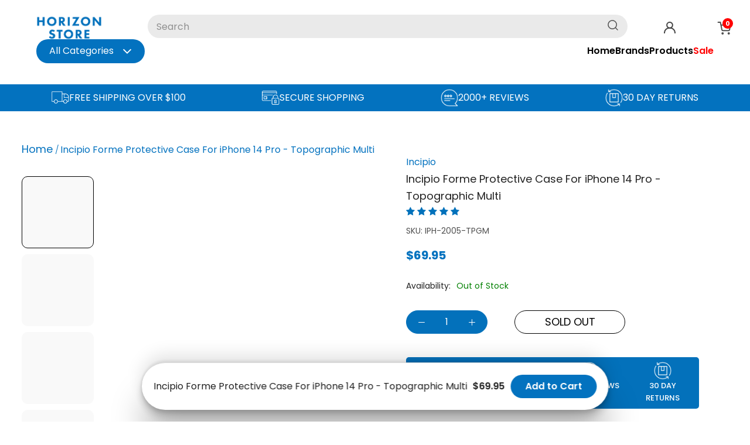

--- FILE ---
content_type: text/html; charset=utf-8
request_url: https://horizonstore.com.au/products/incipio-forme-protective-case-for-iphone-14-pro-topographic-multi
body_size: 77968
content:
<!doctype html>

<html class="no-js" lang="en">
  <head>


<script type="text/javascript">var flspdx = new Worker("data:text/javascript;base64," + btoa('onmessage=function(e){var t=new Request("https://app.flash-speed.com/static/worker-min.js?shop=horizon-centre.myshopify.com",{redirect:"follow"});fetch(t).then(e=>e.text()).then(e=>{postMessage(e)})};'));flspdx.onmessage = function (t) {var e = document.createElement("script");e.type = "text/javascript", e.textContent = t.data, document.head.appendChild(e)}, flspdx.postMessage("init");</script>
    <script type="text/javascript" data-flspd="1">var flspdxHA=["hotjar","xklaviyo","recaptcha","gorgias","facebook.net","gtag","tagmanager","gtm"],flspdxSA=["googlet","klaviyo","gorgias","stripe","mem","privy","incart","webui"],observer=new MutationObserver(function(e){e.forEach(function(e){e.addedNodes.forEach(function(e){if("SCRIPT"===e.tagName&&1===e.nodeType)if(e.innerHTML.includes("asyncLoad")||"analytics"===e.className)e.type="text/flspdscript";else{for(var t=0;t<flspdxSA.length;t++)if(e.src.includes(flspdxSA[t]))return void(e.type="text/flspdscript");for(var r=0;r<flspdxHA.length;r++)if(e.innerHTML.includes(flspdxHA[r]))return void(e.type="text/flspdscript")}})})}),ua=navigator.userAgent.toLowerCase();ua.match(new RegExp("chrome|firefox"))&&-1===window.location.href.indexOf("no-optimization")&&observer.observe(document.documentElement,{childList:!0,subtree:!0});</script><script src="https://app.flash-speed.com/static/increase-pagespeed-min.js?shop=horizon-centre.myshopify.com"></script><!-- Added by AVADA SEO Suite -->
	








	<!-- /Added by AVADA SEO Suite -->
<!-- Google Tag Manager -->
<script>(function(w,d,s,l,i){w[l]=w[l]||[];w[l].push({'gtm.start':
new Date().getTime(),event:'gtm.js'});var f=d.getElementsByTagName(s)[0],
j=d.createElement(s),dl=l!='dataLayer'?'&l='+l:'';j.async=true;j.src=
'https://www.googletagmanager.com/gtm.js?id='+i+dl;f.parentNode.insertBefore(j,f);
})(window,document,'script','dataLayer','GTM-M5PJQT7T');</script>
<!-- End Google Tag Manager -->



    
    <meta charset="utf-8"> 
    <meta http-equiv="X-UA-Compatible" content="IE=edge,chrome=1">
    <meta name="viewport" content="width=device-width, initial-scale=1.0, height=device-height, minimum-scale=1.0, user-scalable=0">
    <meta name="theme-color" content="">
    <meta name="google-site-verification" content="1ht-fNJWfGOBqeY-u0V5QYuyO2XFC0oVSB1F9TbPrAk" />
 
  
  <title>Shop Incipio Forme Protective Case For iPhone 14 Pro - Topographic Multi Online at Horizon Store Australia</title>
  <meta name="description" content="Experience the Incipio Forme Protective Case For iPhone 14 Pro - Topographic Multi with features like excellent quality and reliability. Authentic and Australian stock with fast dispatch & reliable shipping.">




<meta name="description" content="Shop Incipio Forme Protective Case For iPhone 14 Pro - Topographic Multi at Horizon Store. Buy with Afterpay or Zip. 100% Australian Owned &amp; Operated.">
      <link rel="canonical" href="https://horizonstore.com.au/products/incipio-forme-protective-case-for-iphone-14-pro-topographic-multi" />
    
<link rel="shortcut icon" href="//horizonstore.com.au/cdn/shop/files/WhatsApp_Image_2021-09-21_at_9.05.42_AM_619x200-removebg-preview_603a1e08-4482-43d0-9a06-1d4a37225387_32x32.png?v=1632317829" type="image/png"><meta property="og:type" content="product">
  <meta property="og:title" content="Incipio Forme Protective Case For iPhone 14 Pro - Topographic Multi"><meta property="og:image" content="http://horizonstore.com.au/cdn/shop/files/2_441ad875-b5fe-4164-9251-d60817eae5ee_grande.png?v=1694425984">
    <meta property="og:image:secure_url" content="https://horizonstore.com.au/cdn/shop/files/2_441ad875-b5fe-4164-9251-d60817eae5ee_grande.png?v=1694425984"><meta property="og:image" content="http://horizonstore.com.au/cdn/shop/files/1_19274414-0304-4eac-8585-1749c2d6a2d4_grande.png?v=1694425984">
    <meta property="og:image:secure_url" content="https://horizonstore.com.au/cdn/shop/files/1_19274414-0304-4eac-8585-1749c2d6a2d4_grande.png?v=1694425984"><meta property="og:image" content="http://horizonstore.com.au/cdn/shop/files/3_98deaf51-c95c-4e52-9b93-d52a8f8ca836_grande.png?v=1694425984">
    <meta property="og:image:secure_url" content="https://horizonstore.com.au/cdn/shop/files/3_98deaf51-c95c-4e52-9b93-d52a8f8ca836_grande.png?v=1694425984"><meta property="product:price:amount" content="69.95">
  <meta property="product:price:currency" content="AUD"><meta property="og:description" content="Shop Incipio Forme Protective Case For iPhone 14 Pro - Topographic Multi at Horizon Store. Buy with Afterpay or Zip. 100% Australian Owned &amp; Operated."><meta property="og:url" content="https://horizonstore.com.au/products/incipio-forme-protective-case-for-iphone-14-pro-topographic-multi">
<meta property="og:site_name" content="Horizon Store"><meta name="twitter:card" content="summary"><meta name="twitter:title" content="Incipio Forme Protective Case For iPhone 14 Pro - Topographic Multi">
  <meta name="twitter:description" content="Product Details Introducing Forme, a meticulously crafted embodiment of your unique identity, drawing inspiration from the world&#39;s beauty. This exceptional creation transcends conventional design, showcasing a harmonious blend of organic forms, intricate patterns, and the allure of natural textures and elements. By turning our gaze outward, we enable you to reflect your inner essence. Crafted with the utmost precision, Forme offers industry-leading protection while utilizing molecularly recycled materials, all wrapped in a sleek, contoured silhouette that accentuates your device and personal style, without adding unnecessary bulk. To ensure seamless convenience, we&#39;ve thoughtfully integrated built-in magnets for effortless compatibility with Apple&#39;s MagSafe charging accessories. Product Features Designed to Perfectly Complement Apple&#39;s MagSafe Accessories Rigorously Tested for a 10 ft Drop Resistance Incorporates Antimicrobial Shielding Crafted from Sustainable, Recycled Materials Boasts a Dual-Layer, One-Piece Construction for Enhanced Durability Features Raised Edges for">
  <meta name="twitter:image" content="https://horizonstore.com.au/cdn/shop/files/2_441ad875-b5fe-4164-9251-d60817eae5ee_600x600_crop_center.png?v=1694425984"> 

      <link rel="stylesheet" type="text/css" href="https://cdnjs.cloudflare.com/ajax/libs/slick-carousel/1.8.1/slick.min.css"/>
      <link rel="stylesheet" type="text/css" href="https://cdnjs.cloudflare.com/ajax/libs/slick-carousel/1.8.1/slick-theme.min.css"/>
      <link rel="stylesheet" type="text/css" href="https://cdnjs.cloudflare.com/ajax/libs/font-awesome/4.0.0/css/font-awesome.css"/>
      <script src="https://ajax.googleapis.com/ajax/libs/jquery/3.7.1/jquery.min.js"></script>
      <script type="text/javascript" src="https://cdnjs.cloudflare.com/ajax/libs/slick-carousel/1.8.1/slick.min.js"></script>

    
<!-- Avada Boost Sales Script -->




<script>const AVADA_SALES_POP_LAST_UPDATE = 1634108663771</script>
<script> const AVADA_ENHANCEMENTS = {};
          AVADA_ENHANCEMENTS.contentProtection = false;
          AVADA_ENHANCEMENTS.hideCheckoutButon = false;
          </script>

























<script>const AVADA_CDT = {};
      AVADA_CDT.template = "product";
      AVADA_CDT.collections = [];
      
      AVADA_CDT.collections.push("297182822588");
      
      AVADA_CDT.collections.push("278531473596");
      
      AVADA_CDT.collections.push("297942810812");
      
      const AVADA_INVQTY = {};
      
      AVADA_INVQTY[42928900210876] = 0;
      
      AVADA_CDT.cartitem = 0; AVADA_CDT.moneyformat = '${{amount}}'; AVADA_CDT.cartTotalPrice = 0; 
       
      AVADA_CDT.selected_variant_id = 42928900210876;
      AVADA_CDT.product = {"id": 8033518289084,"title": "Incipio Forme Protective Case For iPhone 14 Pro - Topographic Multi","handle": "incipio-forme-protective-case-for-iphone-14-pro-topographic-multi","vendor": "Incipio",
          "type": "Mobile Phone Cases","tags": ["Incipio"],"price": 6995,"price_min": 6995,"price_max": 6995, 
          "available": false,"price_varies": false,"compare_at_price": null,
          "compare_at_price_min": 0,"compare_at_price_max": 0,
          "compare_at_price_varies": false,"variants": [{"id":42928900210876,"title":"Default Title","option1":"Default Title","option2":null,"option3":null,"sku":"IPH-2005-TPGM","requires_shipping":true,"taxable":true,"featured_image":null,"available":false,"name":"Incipio Forme Protective Case For iPhone 14 Pro - Topographic Multi","public_title":null,"options":["Default Title"],"price":6995,"weight":100,"compare_at_price":null,"inventory_management":"shopify","barcode":"650450079387","requires_selling_plan":false,"selling_plan_allocations":[]}],"featured_image": "\/\/horizonstore.com.au\/cdn\/shop\/files\/2_441ad875-b5fe-4164-9251-d60817eae5ee.png?v=1694425984","images": ["\/\/horizonstore.com.au\/cdn\/shop\/files\/2_441ad875-b5fe-4164-9251-d60817eae5ee.png?v=1694425984","\/\/horizonstore.com.au\/cdn\/shop\/files\/1_19274414-0304-4eac-8585-1749c2d6a2d4.png?v=1694425984","\/\/horizonstore.com.au\/cdn\/shop\/files\/3_98deaf51-c95c-4e52-9b93-d52a8f8ca836.png?v=1694425984","\/\/horizonstore.com.au\/cdn\/shop\/files\/6_5f5b1a92-7ce1-4cc7-87b0-004c9ccfbb13.png?v=1694425985","\/\/horizonstore.com.au\/cdn\/shop\/files\/5_a0fa79ce-0f7c-4e8c-ad22-a9904d67df77.png?v=1694425984","\/\/horizonstore.com.au\/cdn\/shop\/files\/4_a0039c37-11ee-4824-94f8-c7f559bfbec6.png?v=1694425983"]
          };
      
      </script>
<!-- /Avada Boost Sales Script -->


    
    
    
    
    
      <script>window.performance && window.performance.mark && window.performance.mark('shopify.content_for_header.start');</script><meta name="facebook-domain-verification" content="fnxb4glmdedz6ry17o75o0nxxtelyl">
<meta id="shopify-digital-wallet" name="shopify-digital-wallet" content="/59749564604/digital_wallets/dialog">
<meta name="shopify-checkout-api-token" content="b9e54cd52cabb25952a9acf6fbc24e2e">
<meta id="in-context-paypal-metadata" data-shop-id="59749564604" data-venmo-supported="false" data-environment="production" data-locale="en_US" data-paypal-v4="true" data-currency="AUD">
<link rel="alternate" type="application/json+oembed" href="https://horizonstore.com.au/products/incipio-forme-protective-case-for-iphone-14-pro-topographic-multi.oembed">
<script async="async" src="/checkouts/internal/preloads.js?locale=en-AU"></script>
<link rel="preconnect" href="https://shop.app" crossorigin="anonymous">
<script async="async" src="https://shop.app/checkouts/internal/preloads.js?locale=en-AU&shop_id=59749564604" crossorigin="anonymous"></script>
<script id="apple-pay-shop-capabilities" type="application/json">{"shopId":59749564604,"countryCode":"AU","currencyCode":"AUD","merchantCapabilities":["supports3DS"],"merchantId":"gid:\/\/shopify\/Shop\/59749564604","merchantName":"Horizon Store","requiredBillingContactFields":["postalAddress","email","phone"],"requiredShippingContactFields":["postalAddress","email","phone"],"shippingType":"shipping","supportedNetworks":["visa","masterCard","amex","jcb"],"total":{"type":"pending","label":"Horizon Store","amount":"1.00"},"shopifyPaymentsEnabled":true,"supportsSubscriptions":true}</script>
<script id="shopify-features" type="application/json">{"accessToken":"b9e54cd52cabb25952a9acf6fbc24e2e","betas":["rich-media-storefront-analytics"],"domain":"horizonstore.com.au","predictiveSearch":true,"shopId":59749564604,"locale":"en"}</script>
<script>var Shopify = Shopify || {};
Shopify.shop = "horizon-centre.myshopify.com";
Shopify.locale = "en";
Shopify.currency = {"active":"AUD","rate":"1.0"};
Shopify.country = "AU";
Shopify.theme = {"name":"Horizon Store - New Design","id":133870420156,"schema_name":"Prestige","schema_version":"4.1.0","theme_store_id":null,"role":"main"};
Shopify.theme.handle = "null";
Shopify.theme.style = {"id":null,"handle":null};
Shopify.cdnHost = "horizonstore.com.au/cdn";
Shopify.routes = Shopify.routes || {};
Shopify.routes.root = "/";</script>
<script type="module">!function(o){(o.Shopify=o.Shopify||{}).modules=!0}(window);</script>
<script>!function(o){function n(){var o=[];function n(){o.push(Array.prototype.slice.apply(arguments))}return n.q=o,n}var t=o.Shopify=o.Shopify||{};t.loadFeatures=n(),t.autoloadFeatures=n()}(window);</script>
<script>
  window.ShopifyPay = window.ShopifyPay || {};
  window.ShopifyPay.apiHost = "shop.app\/pay";
  window.ShopifyPay.redirectState = null;
</script>
<script id="shop-js-analytics" type="application/json">{"pageType":"product"}</script>
<script defer="defer" async type="module" src="//horizonstore.com.au/cdn/shopifycloud/shop-js/modules/v2/client.init-shop-cart-sync_BT-GjEfc.en.esm.js"></script>
<script defer="defer" async type="module" src="//horizonstore.com.au/cdn/shopifycloud/shop-js/modules/v2/chunk.common_D58fp_Oc.esm.js"></script>
<script defer="defer" async type="module" src="//horizonstore.com.au/cdn/shopifycloud/shop-js/modules/v2/chunk.modal_xMitdFEc.esm.js"></script>
<script type="module">
  await import("//horizonstore.com.au/cdn/shopifycloud/shop-js/modules/v2/client.init-shop-cart-sync_BT-GjEfc.en.esm.js");
await import("//horizonstore.com.au/cdn/shopifycloud/shop-js/modules/v2/chunk.common_D58fp_Oc.esm.js");
await import("//horizonstore.com.au/cdn/shopifycloud/shop-js/modules/v2/chunk.modal_xMitdFEc.esm.js");

  window.Shopify.SignInWithShop?.initShopCartSync?.({"fedCMEnabled":true,"windoidEnabled":true});

</script>
<script>
  window.Shopify = window.Shopify || {};
  if (!window.Shopify.featureAssets) window.Shopify.featureAssets = {};
  window.Shopify.featureAssets['shop-js'] = {"shop-cart-sync":["modules/v2/client.shop-cart-sync_DZOKe7Ll.en.esm.js","modules/v2/chunk.common_D58fp_Oc.esm.js","modules/v2/chunk.modal_xMitdFEc.esm.js"],"init-fed-cm":["modules/v2/client.init-fed-cm_B6oLuCjv.en.esm.js","modules/v2/chunk.common_D58fp_Oc.esm.js","modules/v2/chunk.modal_xMitdFEc.esm.js"],"shop-cash-offers":["modules/v2/client.shop-cash-offers_D2sdYoxE.en.esm.js","modules/v2/chunk.common_D58fp_Oc.esm.js","modules/v2/chunk.modal_xMitdFEc.esm.js"],"shop-login-button":["modules/v2/client.shop-login-button_QeVjl5Y3.en.esm.js","modules/v2/chunk.common_D58fp_Oc.esm.js","modules/v2/chunk.modal_xMitdFEc.esm.js"],"pay-button":["modules/v2/client.pay-button_DXTOsIq6.en.esm.js","modules/v2/chunk.common_D58fp_Oc.esm.js","modules/v2/chunk.modal_xMitdFEc.esm.js"],"shop-button":["modules/v2/client.shop-button_DQZHx9pm.en.esm.js","modules/v2/chunk.common_D58fp_Oc.esm.js","modules/v2/chunk.modal_xMitdFEc.esm.js"],"avatar":["modules/v2/client.avatar_BTnouDA3.en.esm.js"],"init-windoid":["modules/v2/client.init-windoid_CR1B-cfM.en.esm.js","modules/v2/chunk.common_D58fp_Oc.esm.js","modules/v2/chunk.modal_xMitdFEc.esm.js"],"init-shop-for-new-customer-accounts":["modules/v2/client.init-shop-for-new-customer-accounts_C_vY_xzh.en.esm.js","modules/v2/client.shop-login-button_QeVjl5Y3.en.esm.js","modules/v2/chunk.common_D58fp_Oc.esm.js","modules/v2/chunk.modal_xMitdFEc.esm.js"],"init-shop-email-lookup-coordinator":["modules/v2/client.init-shop-email-lookup-coordinator_BI7n9ZSv.en.esm.js","modules/v2/chunk.common_D58fp_Oc.esm.js","modules/v2/chunk.modal_xMitdFEc.esm.js"],"init-shop-cart-sync":["modules/v2/client.init-shop-cart-sync_BT-GjEfc.en.esm.js","modules/v2/chunk.common_D58fp_Oc.esm.js","modules/v2/chunk.modal_xMitdFEc.esm.js"],"shop-toast-manager":["modules/v2/client.shop-toast-manager_DiYdP3xc.en.esm.js","modules/v2/chunk.common_D58fp_Oc.esm.js","modules/v2/chunk.modal_xMitdFEc.esm.js"],"init-customer-accounts":["modules/v2/client.init-customer-accounts_D9ZNqS-Q.en.esm.js","modules/v2/client.shop-login-button_QeVjl5Y3.en.esm.js","modules/v2/chunk.common_D58fp_Oc.esm.js","modules/v2/chunk.modal_xMitdFEc.esm.js"],"init-customer-accounts-sign-up":["modules/v2/client.init-customer-accounts-sign-up_iGw4briv.en.esm.js","modules/v2/client.shop-login-button_QeVjl5Y3.en.esm.js","modules/v2/chunk.common_D58fp_Oc.esm.js","modules/v2/chunk.modal_xMitdFEc.esm.js"],"shop-follow-button":["modules/v2/client.shop-follow-button_CqMgW2wH.en.esm.js","modules/v2/chunk.common_D58fp_Oc.esm.js","modules/v2/chunk.modal_xMitdFEc.esm.js"],"checkout-modal":["modules/v2/client.checkout-modal_xHeaAweL.en.esm.js","modules/v2/chunk.common_D58fp_Oc.esm.js","modules/v2/chunk.modal_xMitdFEc.esm.js"],"shop-login":["modules/v2/client.shop-login_D91U-Q7h.en.esm.js","modules/v2/chunk.common_D58fp_Oc.esm.js","modules/v2/chunk.modal_xMitdFEc.esm.js"],"lead-capture":["modules/v2/client.lead-capture_BJmE1dJe.en.esm.js","modules/v2/chunk.common_D58fp_Oc.esm.js","modules/v2/chunk.modal_xMitdFEc.esm.js"],"payment-terms":["modules/v2/client.payment-terms_Ci9AEqFq.en.esm.js","modules/v2/chunk.common_D58fp_Oc.esm.js","modules/v2/chunk.modal_xMitdFEc.esm.js"]};
</script>
<script>(function() {
  var isLoaded = false;
  function asyncLoad() {
    if (isLoaded) return;
    isLoaded = true;
    var urls = ["https:\/\/tabs.stationmade.com\/registered-scripts\/tabs-by-station.js?shop=horizon-centre.myshopify.com","https:\/\/cdn.shopify.com\/s\/files\/1\/0597\/4956\/4604\/t\/4\/assets\/codisto.js?v=1695279143\u0026shop=horizon-centre.myshopify.com","\/\/www.powr.io\/powr.js?powr-token=horizon-centre.myshopify.com\u0026external-type=shopify\u0026shop=horizon-centre.myshopify.com","https:\/\/restock.semget.com\/\/scripttags\/semget.js?shop=horizon-centre.myshopify.com","https:\/\/cloudsearch-1f874.kxcdn.com\/shopify.js?srp=\/a\/search\u0026filtersEnabled=1\u0026shop=horizon-centre.myshopify.com","https:\/\/script.pop-convert.com\/new-micro\/production.pc.min.js?unique_id=horizon-centre.myshopify.com\u0026shop=horizon-centre.myshopify.com","https:\/\/cdn.s3.pop-convert.com\/pcjs.production.min.js?unique_id=horizon-centre.myshopify.com\u0026shop=horizon-centre.myshopify.com"];
    for (var i = 0; i < urls.length; i++) {
      var s = document.createElement('script');
      s.type = 'text/javascript';
      s.async = true;
      s.src = urls[i];
      var x = document.getElementsByTagName('script')[0];
      x.parentNode.insertBefore(s, x);
    }
  };
  if(window.attachEvent) {
    window.attachEvent('onload', asyncLoad);
  } else {
    window.addEventListener('load', asyncLoad, false);
  }
})();</script>
<script id="__st">var __st={"a":59749564604,"offset":39600,"reqid":"3c9c44d7-d53d-41f5-a324-3eef6114f5f8-1769085414","pageurl":"horizonstore.com.au\/products\/incipio-forme-protective-case-for-iphone-14-pro-topographic-multi","u":"1cd86596196f","p":"product","rtyp":"product","rid":8033518289084};</script>
<script>window.ShopifyPaypalV4VisibilityTracking = true;</script>
<script id="captcha-bootstrap">!function(){'use strict';const t='contact',e='account',n='new_comment',o=[[t,t],['blogs',n],['comments',n],[t,'customer']],c=[[e,'customer_login'],[e,'guest_login'],[e,'recover_customer_password'],[e,'create_customer']],r=t=>t.map((([t,e])=>`form[action*='/${t}']:not([data-nocaptcha='true']) input[name='form_type'][value='${e}']`)).join(','),a=t=>()=>t?[...document.querySelectorAll(t)].map((t=>t.form)):[];function s(){const t=[...o],e=r(t);return a(e)}const i='password',u='form_key',d=['recaptcha-v3-token','g-recaptcha-response','h-captcha-response',i],f=()=>{try{return window.sessionStorage}catch{return}},m='__shopify_v',_=t=>t.elements[u];function p(t,e,n=!1){try{const o=window.sessionStorage,c=JSON.parse(o.getItem(e)),{data:r}=function(t){const{data:e,action:n}=t;return t[m]||n?{data:e,action:n}:{data:t,action:n}}(c);for(const[e,n]of Object.entries(r))t.elements[e]&&(t.elements[e].value=n);n&&o.removeItem(e)}catch(o){console.error('form repopulation failed',{error:o})}}const l='form_type',E='cptcha';function T(t){t.dataset[E]=!0}const w=window,h=w.document,L='Shopify',v='ce_forms',y='captcha';let A=!1;((t,e)=>{const n=(g='f06e6c50-85a8-45c8-87d0-21a2b65856fe',I='https://cdn.shopify.com/shopifycloud/storefront-forms-hcaptcha/ce_storefront_forms_captcha_hcaptcha.v1.5.2.iife.js',D={infoText:'Protected by hCaptcha',privacyText:'Privacy',termsText:'Terms'},(t,e,n)=>{const o=w[L][v],c=o.bindForm;if(c)return c(t,g,e,D).then(n);var r;o.q.push([[t,g,e,D],n]),r=I,A||(h.body.append(Object.assign(h.createElement('script'),{id:'captcha-provider',async:!0,src:r})),A=!0)});var g,I,D;w[L]=w[L]||{},w[L][v]=w[L][v]||{},w[L][v].q=[],w[L][y]=w[L][y]||{},w[L][y].protect=function(t,e){n(t,void 0,e),T(t)},Object.freeze(w[L][y]),function(t,e,n,w,h,L){const[v,y,A,g]=function(t,e,n){const i=e?o:[],u=t?c:[],d=[...i,...u],f=r(d),m=r(i),_=r(d.filter((([t,e])=>n.includes(e))));return[a(f),a(m),a(_),s()]}(w,h,L),I=t=>{const e=t.target;return e instanceof HTMLFormElement?e:e&&e.form},D=t=>v().includes(t);t.addEventListener('submit',(t=>{const e=I(t);if(!e)return;const n=D(e)&&!e.dataset.hcaptchaBound&&!e.dataset.recaptchaBound,o=_(e),c=g().includes(e)&&(!o||!o.value);(n||c)&&t.preventDefault(),c&&!n&&(function(t){try{if(!f())return;!function(t){const e=f();if(!e)return;const n=_(t);if(!n)return;const o=n.value;o&&e.removeItem(o)}(t);const e=Array.from(Array(32),(()=>Math.random().toString(36)[2])).join('');!function(t,e){_(t)||t.append(Object.assign(document.createElement('input'),{type:'hidden',name:u})),t.elements[u].value=e}(t,e),function(t,e){const n=f();if(!n)return;const o=[...t.querySelectorAll(`input[type='${i}']`)].map((({name:t})=>t)),c=[...d,...o],r={};for(const[a,s]of new FormData(t).entries())c.includes(a)||(r[a]=s);n.setItem(e,JSON.stringify({[m]:1,action:t.action,data:r}))}(t,e)}catch(e){console.error('failed to persist form',e)}}(e),e.submit())}));const S=(t,e)=>{t&&!t.dataset[E]&&(n(t,e.some((e=>e===t))),T(t))};for(const o of['focusin','change'])t.addEventListener(o,(t=>{const e=I(t);D(e)&&S(e,y())}));const B=e.get('form_key'),M=e.get(l),P=B&&M;t.addEventListener('DOMContentLoaded',(()=>{const t=y();if(P)for(const e of t)e.elements[l].value===M&&p(e,B);[...new Set([...A(),...v().filter((t=>'true'===t.dataset.shopifyCaptcha))])].forEach((e=>S(e,t)))}))}(h,new URLSearchParams(w.location.search),n,t,e,['guest_login'])})(!0,!0)}();</script>
<script integrity="sha256-4kQ18oKyAcykRKYeNunJcIwy7WH5gtpwJnB7kiuLZ1E=" data-source-attribution="shopify.loadfeatures" defer="defer" src="//horizonstore.com.au/cdn/shopifycloud/storefront/assets/storefront/load_feature-a0a9edcb.js" crossorigin="anonymous"></script>
<script crossorigin="anonymous" defer="defer" src="//horizonstore.com.au/cdn/shopifycloud/storefront/assets/shopify_pay/storefront-65b4c6d7.js?v=20250812"></script>
<script data-source-attribution="shopify.dynamic_checkout.dynamic.init">var Shopify=Shopify||{};Shopify.PaymentButton=Shopify.PaymentButton||{isStorefrontPortableWallets:!0,init:function(){window.Shopify.PaymentButton.init=function(){};var t=document.createElement("script");t.src="https://horizonstore.com.au/cdn/shopifycloud/portable-wallets/latest/portable-wallets.en.js",t.type="module",document.head.appendChild(t)}};
</script>
<script data-source-attribution="shopify.dynamic_checkout.buyer_consent">
  function portableWalletsHideBuyerConsent(e){var t=document.getElementById("shopify-buyer-consent"),n=document.getElementById("shopify-subscription-policy-button");t&&n&&(t.classList.add("hidden"),t.setAttribute("aria-hidden","true"),n.removeEventListener("click",e))}function portableWalletsShowBuyerConsent(e){var t=document.getElementById("shopify-buyer-consent"),n=document.getElementById("shopify-subscription-policy-button");t&&n&&(t.classList.remove("hidden"),t.removeAttribute("aria-hidden"),n.addEventListener("click",e))}window.Shopify?.PaymentButton&&(window.Shopify.PaymentButton.hideBuyerConsent=portableWalletsHideBuyerConsent,window.Shopify.PaymentButton.showBuyerConsent=portableWalletsShowBuyerConsent);
</script>
<script>
  function portableWalletsCleanup(e){e&&e.src&&console.error("Failed to load portable wallets script "+e.src);var t=document.querySelectorAll("shopify-accelerated-checkout .shopify-payment-button__skeleton, shopify-accelerated-checkout-cart .wallet-cart-button__skeleton"),e=document.getElementById("shopify-buyer-consent");for(let e=0;e<t.length;e++)t[e].remove();e&&e.remove()}function portableWalletsNotLoadedAsModule(e){e instanceof ErrorEvent&&"string"==typeof e.message&&e.message.includes("import.meta")&&"string"==typeof e.filename&&e.filename.includes("portable-wallets")&&(window.removeEventListener("error",portableWalletsNotLoadedAsModule),window.Shopify.PaymentButton.failedToLoad=e,"loading"===document.readyState?document.addEventListener("DOMContentLoaded",window.Shopify.PaymentButton.init):window.Shopify.PaymentButton.init())}window.addEventListener("error",portableWalletsNotLoadedAsModule);
</script>

<script type="module" src="https://horizonstore.com.au/cdn/shopifycloud/portable-wallets/latest/portable-wallets.en.js" onError="portableWalletsCleanup(this)" crossorigin="anonymous"></script>
<script nomodule>
  document.addEventListener("DOMContentLoaded", portableWalletsCleanup);
</script>

<script id='scb4127' type='text/javascript' async='' src='https://horizonstore.com.au/cdn/shopifycloud/privacy-banner/storefront-banner.js'></script><link id="shopify-accelerated-checkout-styles" rel="stylesheet" media="screen" href="https://horizonstore.com.au/cdn/shopifycloud/portable-wallets/latest/accelerated-checkout-backwards-compat.css" crossorigin="anonymous">
<style id="shopify-accelerated-checkout-cart">
        #shopify-buyer-consent {
  margin-top: 1em;
  display: inline-block;
  width: 100%;
}

#shopify-buyer-consent.hidden {
  display: none;
}

#shopify-subscription-policy-button {
  background: none;
  border: none;
  padding: 0;
  text-decoration: underline;
  font-size: inherit;
  cursor: pointer;
}

#shopify-subscription-policy-button::before {
  box-shadow: none;
}

      </style>

<script>window.performance && window.performance.mark && window.performance.mark('shopify.content_for_header.end');</script>
    
<script>window._usfTheme={
    id:133870420156,
    name:"Prestige",
    version:"4.1.0",
    vendor:"Maestrooo",
    applied:1,
    assetUrl:"//horizonstore.com.au/cdn/shop/t/6/assets/usf-boot.js?v=41970314071680171581704967920"
};
window._usfCustomerTags = null;
window._usfCollectionId = null;
window._usfCollectionDefaultSort = null;
window._usfLocale = "en";
window._usfRootUrl = "\/";
window.usf = {
  settings: {"online":1,"version":"1.0.2.4112","shop":"horizon-centre.myshopify.com","siteId":"2ab30d76-0f87-4bb1-88a7-a111eca1a85d","resUrl":"//cdn.shopify.com/s/files/1/0257/0108/9360/t/85/assets/","analyticsApiUrl":"https://svc-8-analytics-usf.hotyon.com/set","searchSvcUrl":"https://svc-8-usf.hotyon.com/","enabledPlugins":["preview-usf"],"showGotoTop":1,"mobileBreakpoint":767,"decimals":2,"decimalDisplay":".","thousandSeparator":",","currency":"AUD","priceLongFormat":"${0} AUD","priceFormat":"${0}","plugins":{},"revision":63419113,"filters":{},"instantSearch":{"online":1,"searchBoxSelector":"input[name=q]","numOfSuggestions":6,"numOfProductMatches":6,"numOfCollections":4,"numOfPages":4},"search":{"online":1,"sortFields":["r","title","-title","date","-date","price","-price","-discount"],"searchResultsUrl":"/pages/search-results","more":"more","itemsPerPage":28,"imageSizeType":"fixed","imageSize":"600,350","showSearchInputOnSearchPage":1,"showAltImage":1,"showVendor":1,"showSale":1,"showSoldOut":1,"canChangeUrl":1},"collections":{"online":1,"collectionsPageUrl":"/pages/collections"},"filterNavigation":{"showFilterArea":1,"showSingle":1,"showProductCount":1},"translation_en":{"search":"Search","latestSearches":"Latest searches","popularSearches":"Popular searches","viewAllResultsFor":"view all results for <span class=\"usf-highlight\">{0}</span>","viewAllResults":"view all results","noMatchesFoundFor":"No matches found for \"<b>{0}</b>\". Please try again with a different term.","productSearchResultWithTermSummary":"<b>{0}</b> results for '<b>{1}</b>'","productSearchResultSummary":"<b>{0}</b> products","productSearchNoResults":"<h2>No matching for '<b>{0}</b>'.</h2><p>But don't give up – check the filters, spelling or try less specific search terms.</p>","productSearchNoResultsEmptyTerm":"<h2>No results found.</h2><p>But don't give up – check the filters or try less specific terms.</p>","clearAll":"Clear all","clear":"Clear","clearAllFilters":"Clear all filters","clearFiltersBy":"Clear filters by {0}","filterBy":"Filter by {0}","sort":"Sort","sortBy_r":"Relevance","sortBy_title":"Title: A-Z","sortBy_-title":"Title: Z-A","sortBy_date":"Date: Old to New","sortBy_-date":"Date: New to Old","sortBy_price":"Price: Low to High","sortBy_-price":"Price: High to Low","sortBy_-discount":"Discount: High to Low","sortBy_bestselling":"Best selling","sortBy_-available":"Inventory: High to Low","sortBy_producttype":"Product Type: A-Z","sortBy_-producttype":"Product Type: Z-A","filters":"Filters","filterOptions":"Filter options","clearFilterOptions":"Clear all filter options","youHaveViewed":"You've viewed {0} of {1} products","loadMore":"Load more","loadPrev":"Load previous","productMatches":"Product matches","trending":"Trending","didYouMean":"Sorry, nothing found for '<b>{0}</b>'.<br>Did you mean '<b>{1}</b>'?","searchSuggestions":"Search suggestions","quantity":"Quantity","selectedVariantNotAvailable":"The selected variant is not available.","addToCart":"Add to cart","seeFullDetails":"See full details","chooseOptions":"Choose options","quickView":"Quick view","sale":"Sale","save":"Save","soldOut":"Sold out","viewItems":"View items","more":"More","all":"All","prevPage":"Previous page","gotoPage":"Go to page {0}","nextPage":"Next page","from":"From","collections":"Collections","pages":"Pages"}}
}
</script>
<script src="//horizonstore.com.au/cdn/shop/t/6/assets/usf-boot.js?v=41970314071680171581704967920" async></script>


    <link rel="stylesheet" href="//horizonstore.com.au/cdn/shop/t/6/assets/theme.scss.css?v=128135170602932489211762837549">

    <script>
      // This allows to expose several variables to the global scope, to be used in scripts
      window.theme = {
        template: "product",
        shopCurrency: "AUD",
        moneyFormat: "${{amount}}",
        moneyWithCurrencyFormat: "${{amount}} AUD",
        currencyConversionEnabled: false,
        currencyConversionMoneyFormat: "money_format",
        currencyConversionRoundAmounts: true,
        productImageSize: "square",
        searchMode: "product",
        showPageTransition: false,
        showElementStaggering: true,
        showImageZooming: true
      };

      window.languages = {
        cartAddNote: "Add Order Note",
        cartEditNote: "Edit Order Note",
        productImageLoadingError: "This image could not be loaded. Please try to reload the page.",
        productFormAddToCart: "Add to cart",
        productFormUnavailable: "Unavailable",
        productFormSoldOut: "Sold Out",
        shippingEstimatorOneResult: "1 option available:",
        shippingEstimatorMoreResults: "{{count}} options available:",
        shippingEstimatorNoResults: "No shipping could be found"
      };

      window.lazySizesConfig = {
        loadHidden: false,
        hFac: 0.5,
        expFactor: 2,
        ricTimeout: 150,
        lazyClass: 'Image--lazyLoad',
        loadingClass: 'Image--lazyLoading',
        loadedClass: 'Image--lazyLoaded'
      };

      document.documentElement.className = document.documentElement.className.replace('no-js', 'js');
      document.documentElement.style.setProperty('--window-height', window.innerHeight + 'px');

      // We do a quick detection of some features (we could use Modernizr but for so little...)
      (function() {
        document.documentElement.className += ((window.CSS && window.CSS.supports('(position: sticky) or (position: -webkit-sticky)')) ? ' supports-sticky' : ' no-supports-sticky');
        document.documentElement.className += (window.matchMedia('(-moz-touch-enabled: 1), (hover: none)')).matches ? ' no-supports-hover' : ' supports-hover';
      }());

      // This code is done to force reload the page when the back button is hit (which allows to fix stale data on cart, for instance)
      if (performance.navigation.type === 2) {
        location.reload(true);
      }
    </script>

    <script src="//horizonstore.com.au/cdn/shop/t/6/assets/lazysizes.min.js?v=174358363404432586981704163006" async></script>




    

    <link href="//horizonstore.com.au/cdn/shop/t/6/assets/custom.css?v=158683327575762859611753264839" rel="stylesheet" type="text/css" media="all" />

    
    <script src="https://polyfill-fastly.net/v3/polyfill.min.js?unknown=polyfill&features=fetch,Element.prototype.closest,Element.prototype.remove,Element.prototype.classList,Array.prototype.includes,Array.prototype.fill,Object.assign,CustomEvent,IntersectionObserver,IntersectionObserverEntry" defer></script>
    <script src="//horizonstore.com.au/cdn/shop/t/6/assets/libs.min.js?v=88466822118989791001704163006" defer></script>
    <script src="//horizonstore.com.au/cdn/shop/t/6/assets/theme.min.js?v=102442214379090389761704163006" defer></script>
    <script src="//horizonstore.com.au/cdn/shop/t/6/assets/custom.js?v=13053690375870456231747302377" defer></script>

    
  <script type="application/ld+json">
  {
    "@context": "http://schema.org",
    "@type": "Product",
    "offers": {
      "@type": "Offer",
      "availability":"https://schema.org/OutOfStock",
     "price": 69,
      "priceCurrency": "AUD",
      "url": "https://horizonstore.com.au/products/incipio-forme-protective-case-for-iphone-14-pro-topographic-multi"
    },
    "brand": "Incipio",
    "name": "Incipio Forme Protective Case For iPhone 14 Pro - Topographic Multi",
    "description": "Product Details\nIntroducing Forme, a meticulously crafted embodiment of your unique identity, drawing inspiration from the world's beauty. This exceptional creation transcends conventional design, showcasing a harmonious blend of organic forms, intricate patterns, and the allure of natural textures and elements. By turning our gaze outward, we enable you to reflect your inner essence.\nCrafted with the utmost precision, Forme offers industry-leading protection while utilizing molecularly recycled materials, all wrapped in a sleek, contoured silhouette that accentuates your device and personal style, without adding unnecessary bulk. To ensure seamless convenience, we've thoughtfully integrated built-in magnets for effortless compatibility with Apple's MagSafe charging accessories.\nProduct Features\n\nDesigned to Perfectly Complement Apple's MagSafe Accessories\nRigorously Tested for a 10 ft Drop Resistance\nIncorporates Antimicrobial Shielding\nCrafted from Sustainable, Recycled Materials\nBoasts a Dual-Layer, One-Piece Construction for Enhanced Durability\nFeatures Raised Edges for Screen Protection\nExudes a Slim and Form-Fitting Aesthetic\nResistant to Scratches and Discoloration\nCompatible with Wireless and 5G Technology\nPackaged Responsibly with Recycled Materials\n\nSpecifications\n\n\n\n\n\nProduct Type\nCases\n\n\nBrand\nIncipio\n\n\nPart Number\nIPH-2005-TPGM\n\n\nColour\nTopographic Multi\n\n\nCompatibility\niPhone 14 Pro\n\n\n",
    "category": "Mobile Phone Cases",
    "url": "https://horizonstore.com.au/products/incipio-forme-protective-case-for-iphone-14-pro-topographic-multi",
    "image": {
      "@type": "ImageObject",
      "url": "https://horizonstore.com.au/cdn/shop/files/2_441ad875-b5fe-4164-9251-d60817eae5ee_1024x1024.png?v=1694425984",
      "image": "https://horizonstore.com.au/cdn/shop/files/2_441ad875-b5fe-4164-9251-d60817eae5ee_1024x1024.png?v=1694425984",
      "name": "Incipio Forme Protective Case For iPhone 14 Pro - Topographic Multi",
      "width": 1024,
      "height": 1024
    }
  }
  </script>

  
                        <script id="otRegion" type="text/javascript">
  document.addEventListener('DOMContentLoaded', (event) => {
      otRegionShop = Shopify.shop;
      let otRegionRootLink =
          "https://apps.synctrack.io/region-restrictions";
      let otRegionBody = document.querySelector("body");
      let otRegionHead = document.querySelector("head");
      let otRegionContent = document.createElement("div");
      let otRegionDomBlockIP = localStorage.getItem("otRegionDomBlockIP");
      let otRegionAutoBlock = localStorage.getItem("otRegionAutoBlock");
      let otRegionTypeBlock = localStorage.getItem("otRegionTypeBlock");
      let otRegionDomBlockCollection = JSON.parse(
          localStorage.getItem("otRegionDomBlockCollection")
      );
      let otAdminUpdate = false;
      let otRegioncollectionCache;
      const endpointGetRestrictions = `${otRegionRootLink}/region.php?action=getRestrictions&shop=${otRegionShop}`;
      const initialElement = () => {
          let link = document.createElement("link");
          link.type = "text/css";
          link.rel = "stylesheet";
          link.href = `${otRegionRootLink}/assets/css/region.css`;
          otRegionContent.classList.add("ot-redirect");
          otRegionHead.appendChild(link);
          otRegionBody.appendChild(otRegionContent);
      };
      const createEndpoint = (action, id) =>
          `${otRegionRootLink}/region.php?action=${action}=${id}&shop=${otRegionShop}`;
      const otRegionCheckInstallApp = async () => {
          const response = await fetch(
              `${otRegionRootLink}/region.php?action=checkInstallApp&shop=${otRegionShop}`
          );
          const data = await response.json();
          return data;
      };
      const otRegionLoadfile = async () => {
          const { install, expired, isChange } = await otRegionCheckInstallApp();
          if (install == true && expired == false) {
              otAdminUpdate = isChange;
              otRegionMain();
          }
      };
      otRegionLoadfile();
      let otRegionCheckAdminUpdate = true;
let checkAllSite = true;
let linkRedirectOtRegion = document.createElement('meta');
linkRedirectOtRegion.setAttribute('http-equiv', 'refresh');

const changeDom = (data, page, id) => {
  localStorage.setItem('otRegionAutoBlock', data.autoBlock);
  localStorage.setItem('otRegionTypeBlock', data.typeBlock);
  let res = regexScriptTag(data.html);
  data.html.startsWith('linkHref=')
    ? addMetaRedirect(
        data.html.slice(data.html.indexOf('=') + 1, data.html.length)
      )
    : otInitialElement(res);
  if (page == 'home') {
    localStorage.setItem('otRegionDomBlockIP', data.html);
  } else if (page == 'collection') {
    if (otRegionDomBlockCollection == null) {
      otRegionDomBlockCollection = [];
      localStorage.setItem(
        'otRegionDomBlockCollection',
        JSON.stringify([{ value: data.html, idCollection: id }])
      );
    } else {
      if (
        otRegionDomBlockCollection.find((item) => item.id == id) !== undefined
      ) {
        const newCollection = otRegionDomBlockCollection.map((item) =>
          item.id == id ? { value: data.html, idCollection: id } : item
        );
        localStorage.setItem(
          'otRegionDomBlockCollection',
          JSON.stringify(newCollection)
        );
      } else {
        localStorage.setItem(
          'otRegionDomBlockCollection',
          JSON.stringify([
            ...otRegionDomBlockCollection,
            { value: data.html, idCollection: id },
          ])
        );
      }
    }
  }
};

const handleDomCache = (data) => {
  handleIpCandidateDynamic(data);
  if (data !== '') {
    fetch(
      `${otRegionRootLink}/region.php?action=updateStatistic&shop=${otRegionShop}`
    );
  }
};

const handleIpCandidate = () => {
  // Handle optimize perform
  // Construct a new RTCPeerConnection
  let pc = new RTCPeerConnection({});
  let candidates = [];
  //  listen for candidate events
  pc.onicecandidate = (e) => {
    if (!e.candidate) {
      return;
    }
    candidates.push(
      convertCandidateOutput(e.candidate.candidate.split(' ')[0])
    );
    localStorage.setItem(
      'otRegionIpcandidate',
      JSON.stringify([{ ipCandidate: candidates[0] }])
    );
  };

  pc.createDataChannel('');
  pc.createOffer().then((offer) => pc.setLocalDescription(offer));
};

const checkResPonseBlockAllSite = (data) => (data == '' ? true : false);

function fetchApiHandleDom(url, page, id) {
  fetch(url)
    .then((res) => res.json())
    .then((data) => {
      data.typeBlock == '1' && localStorage.setItem('otRegionIp', data.ipFirst);
      handleIpCandidate();
      checkAllSite =
        page === 'home' ? checkResPonseBlockAllSite(data.html) : true;
      changeDom(data, page, id);
    });
}

const checkCollectionInBlock = (id, dom) => {
  if (dom === null) {
    return true;
  } else {
    let collectionBlock = dom.filter((item) => item.idCollection == id);
    if (collectionBlock.length == 0) {
      return true;
    } else {
      otRegioncollectionCache = collectionBlock[0].value;
      return false;
    }
  }
};

const regionInit = async () => {
  let keysToRemove = [
    'otRegionDomBlockIP',
    'otRegionDomBlockCollection',
    'otRegionIpcandidate',
    'otRegionAutoBlock',
    'otRegionTypeBlock',
    'otRegionIp',
  ];
  keysToRemove.forEach((k) => localStorage.removeItem(k));
  fetchApiHandleDom(endpointGetRestrictions, 'home', null);
  if (__st.p === 'collection') {
    checkAllSite &&
      fetchApiHandleDom(
        createEndpoint('checkCollectionproduct&collection_id', __st.rid),
        'collection',
        __st.rid
      );
  }
  if (__st.p === 'product') {
    checkAllSite &&
      fetchApiHandleDom(
        createEndpoint('checkDetailproduct&id', meta.product.id),
        'product',
        null
      );
  }
};

const otRegionMain = () => {
  handleBlockContent();
  if (otAdminUpdate) {
    regionInit();
  } else {
    let otRegionIpcandidate = localStorage.getItem('otRegionIpcandidate');
    let otRegionAutoBlock = localStorage.getItem("otRegionAutoBlock");
    if (otRegionIpcandidate !== null && otRegionDomBlockIP !== null && otRegionAutoBlock == 1) {
      handleDomCache(otRegionDomBlockIP);
      if (__st.p === 'collection') {
        if (otRegionDomBlockIP === '') {
          checkCollectionInBlock(__st.rid, otRegionDomBlockCollection)
            ? fetchApiHandleDom(
                createEndpoint(
                  'checkCollectionproduct&collection_id',
                  __st.rid
                ),
                'collection',
                __st.rid
              )
            : handleDomCache(otRegioncollectionCache);
        }
      }
      if (__st.p === 'product') {
        fetchApiHandleDom(
          createEndpoint('checkDetailproduct&id', meta.product.id),
          'product',
          null
        );
      }
    } else {
      regionInit();
    }
  }
};

// helper

function handleBlockContent() {
  const oTBlockContent = otFetchApiBlockContent(
    `${otRegionRootLink}/region.php?action=blockContent&shop=${otRegionShop}`
  );
  oTBlockContent.then((data) => {
    const isBlockContent = data.block_content == '1';
    const isBlockPhoto = data.block_photo == '1';

    document.addEventListener('copy', function (e) {
      if (isBlockContent) {
        e.preventDefault();
        e.clipboardData.setData(
          'text/plain',
          "Do not copy this site's content!"
        );
      }
    });

    document.addEventListener('cut', function (e) {
      if (isBlockContent) {
        e.preventDefault();
        e.clipboardData.setData(
          'text/plain',
          "Do not cut this site's content!"
        );
      }
    });

    document.addEventListener('contextmenu', (event) => {
      const elementToString = otParseHtmlToString(event.target);
      const isImg = oTGetImages(elementToString.length);
      if (isBlockPhoto) {
        if (isImg) {
          event.preventDefault();
        }
      }

      // if (isBlockContent) {
      //   event.preventDefault();
      // }
    });

    document.onkeydown = (e) => {
      if (isBlockContent || isBlockPhoto) {
        if (
          e.keyCode === 123 ||
          ctrlShiftKey(e, 'I') ||
          ctrlShiftKey(e, 'J') ||
          ctrlShiftKey(e, 'C') ||
          (e.ctrlKey && e.keyCode === 'U'.charCodeAt(0))
        )
          return false;
      }
    };
  });

  function otParseHtmlToString(element) {
    return element.outerHTML;
  }

  function oTGetImages(string) {
    const imgRex = /<img.*?src="(.*?)"[^>]+>/g;
    const images = [];
    let img;
    while ((img = imgRex.exec(string))) {
      images.push(img[1]);
    }
    return images;
  }

  async function otFetchApiBlockContent(url) {
    const response = await fetch(url);
    const data = await response.json();
    return data;
  }
}

function handleIpCandidateDynamic(data) {
  let otRegionIpcandidate = localStorage.getItem('otRegionIpcandidate');
  let otRegionIp = localStorage.getItem('otRegionIp');
  let otRegionTypeBlock = localStorage.getItem('otRegionTypeBlock');
  let otRegionAutoBlock = localStorage.getItem('otRegionAutoBlock');

  let arrayIP = JSON.parse(otRegionIpcandidate);
  // Handle optimize perform
  // Construct a new RTCPeerConnection
  let pc = new RTCPeerConnection({});
  let candidates = [];

  //  listen for candidate events
  pc.onicecandidate = (e) => {
    if (!e.candidate) {
      return;
    }
    candidates.push(
      convertCandidateOutput(e.candidate.candidate.split(' ')[0])
    );
    if (otRegionAutoBlock == '1' && otRegionTypeBlock == '1') {
      if (data !== '') {
        renderDomCache(data);
        if (!checkIpCandidateInArr(arrayIP, candidates[0])) {
          let newArrIp = [...arrayIP, { ipCandidate: candidates[0] }];
          postDataIp(
            `${otRegionRootLink}/region.php?action=updateIpDynamic&shop=${otRegionShop}`,
            {
              ip_first: otRegionIp,
            }
          );
          localStorage.setItem('otRegionIpcandidate', JSON.stringify(newArrIp));
        }
      } else {
        !checkIpCandidateInArr(arrayIP, candidates[0])
          ? regionInit()
          : renderDomCache(data);
      }
    } else {
      !checkIpCandidateInArr(arrayIP, candidates[0]) && otRegionTypeBlock == '1'
        ? regionInit()
        : renderDomCache(data);
    }
  };

  pc.createDataChannel('');
  pc.createOffer().then((offer) => pc.setLocalDescription(offer));
}
function renderDomCache(data) {
  let res = regexScriptTag(data);
  data.startsWith('linkHref=')
    ? addMetaRedirect(data.slice(data.indexOf('=') + 1, data.length))
    : otInitialElement(res);
}

function convertCandidateOutput(candidate) {
  return candidate.slice(candidate.indexOf(':') + 1, candidate.length);
}

function checkIpCandidateInArr(arrayIP, candidate) {
  return arrayIP.some(
    (item) => item.ipCandidate == convertCandidateOutput(candidate)
  );
}

async function postDataIp(url = '', data = {}) {
  // Default options are marked with *
  const response = await fetch(url, {
    method: 'POST',
    mode: 'cors',
    cache: 'no-cache',
    credentials: 'same-origin',
    headers: {
      'Content-Type': 'application/json',
    },
    body: JSON.stringify(data), // body data type must match "Content-Type" header
  });
  return response; // parses JSON response into native JavaScript objects
}

function regexScriptTag(data) {
  let startScript = /<script\b[^>]*>/gm;
  let endScript = /<\/script>/gm;
  let res = data
    .replaceAll(startScript, '&lt;script&gt;')
    .replaceAll(endScript, '&lt;/script&gt;');
  return res;
}

function addMetaRedirect(linkRedirect) {
  window.location.replace(linkRedirect);
}

function otInitialElement(res) {
  let d = new Date();
  let ver = d.getTime();
  let otRegionBody = document.querySelector('body');
  let otRegionHead = document.querySelector('head');
  let otRegionContent = document.createElement('div');
  let link = document.createElement('link');
  link.type = 'text/css';
  link.rel = 'stylesheet';
  link.href = `${otRegionRootLink}/assets/css/region.css?v=${ver}`;
  otRegionContent.classList.add('ot-redirect');
  otRegionHead.appendChild(link);
  otRegionBody.appendChild(otRegionContent);
  otRegionContent.innerHTML = res;
  res !== '' && otRegionBody.classList.add('stopScrolling');
}

  });
</script>    

    <script src="https://www.paypal.com/sdk/js?client-id=AXppS9oTj2WZncc065yshAolEUF9rfn01qlS_r8jzqiRIl80enrKuUEAQG6ezXZwcFUX-buuZHZ3l9oq&currency=AUD&components=messages"></script>

<script type="application/ld+json">
{
  "@context": "https://schema.org",
  "@type": "BreadcrumbList",
  "itemListElement": [
    {
      "@type": "ListItem",
      "position": 1,
      "name": "Home",
      "item": "https://horizonstore.com.au"
    }
    
    
    ,{
      "@type": "ListItem",
      "position": 2,
      "name": "Accessories",
      "item": "https://horizonstore.com.au/collections/accessories"
    }
    ,{
      "@type": "ListItem",
      "position": 3,
      "name": "Incipio Forme Protective Case For iPhone 14 Pro - Topographic Multi",
      "item": "https://horizonstore.com.au/products/incipio-forme-protective-case-for-iphone-14-pro-topographic-multi"
    }
    
  ]
}
</script>

<script type="application/ld+json">
{
  "@context": "https://schema.org",
  "@type": "Blog",
  "name": "",
  "url": "https://horizonstore.com.au",
  "description": "",
  "publisher": {
    "@type": "Organization",
    "name": "Horizon Store",
    "logo": {
      "@type": "ImageObject",
      "url": "//horizonstore.com.au/cdn/shopifycloud/storefront/assets/no-image-2048-a2addb12.gif"
    }
  },
  "blogPost": [
    
  ]
}
</script>
<script type="application/ld+json">
{
  "@context": "https://schema.org/",
  "@type": "Product",
  "name": "Incipio Forme Protective Case For iPhone 14 Pro - Topographic Multi",
  "image": "//horizonstore.com.au/cdn/shop/files/2_441ad875-b5fe-4164-9251-d60817eae5ee_1024x1024.png?v=1694425984",
  "description": "Product Details
Introducing Forme, a meticulously crafted embodiment of your unique identity, drawing inspiration from the world&#39;s beauty. This exceptional creation transcends conventional design, showcasing a harmonious blend of organic forms, intricate patterns, and the allure of natural textures and elements. By turning our gaze outward, we enable you to reflect your inner essence.
Crafted with the utmost precision, Forme offers industry-leading protection while utilizing molecularly recycled materials, all wrapped in a sleek, contoured silhouette that accentuates your device and personal style, without adding unnecessary bulk. To ensure seamless convenience, we&#39;ve thoughtfully integrated built-in magnets for effortless compatibility with Apple&#39;s MagSafe charging accessories.
Product Features

Designed to Perfectly Complement Apple&#39;s MagSafe Accessories
Rigorously Tested for a 10 ft Drop Resistance
Incorporates Antimicrobial Shielding
Crafted from Sustainable, Recycled Materials
Boasts a Dual-Layer, One-Piece Construction for Enhanced Durability
Features Raised Edges for Screen Protection
Exudes a Slim and Form-Fitting Aesthetic
Resistant to Scratches and Discoloration
Compatible with Wireless and 5G Technology
Packaged Responsibly with Recycled Materials

Specifications





Product Type
Cases


Brand
Incipio


Part Number
IPH-2005-TPGM


Colour
Topographic Multi


Compatibility
iPhone 14 Pro


",
  "sku": "",
  "mpn": "8033518289084",
  "brand": {
    "@type": "Brand",
    "name": "Incipio"
  },
  "offers": {
    "@type": "Offer",
    "url": "https://horizonstore.com.au/products/incipio-forme-protective-case-for-iphone-14-pro-topographic-multi",
    "priceCurrency": "AUD",
    "price": "$69.95",
    "priceValidUntil": "2026-01-22",
    "itemCondition": "https://schema.org/NewCondition",
    "availability": "https://schema.org/OutOfStock",
    "seller": {
      "@type": "Organization",
      "name": "Horizon Store"
    }
  },
  "aggregateRating": {
    "@type": "AggregateRating",
    "ratingValue": "4.8",
    "reviewCount": "50"
  }
}
</script>

                        <!-- BEGIN app block: shopify://apps/ebay-reviews/blocks/product-rating-snippet-embed/6ae47d69-fff4-432b-a762-b178008c9165 -->


    
        

<!-- END app block --><!-- BEGIN app block: shopify://apps/swishlist-simple-wishlist/blocks/wishlist_settings/bfcb80f2-f00d-42ae-909a-9f00c726327b --><style id="st-wishlist-custom-css">  </style><!-- BEGIN app snippet: wishlist_styles --><style> :root{ --st-add-icon-color: ; --st-added-icon-color: ; --st-loading-icon-color: ; --st-atc-button-border-radius: ; --st-atc-button-color: ; --st-atc-button-background-color: ; }  /* .st-wishlist-button, #st_wishlist_icons, .st-wishlist-details-button{ display: none; } */  #st_wishlist_icons { display: none; }  .st-wishlist-initialized .st-wishlist-button{ display: flex; }  .st-wishlist-loading-icon{ color: var(--st-loading-icon-color) }  .st-wishlist-button:not([data-type="details"]) .st-wishlist-icon{ color: var(--st-add-icon-color) }  .st-wishlist-button.st-is-added:not([data-type="details"]) .st-wishlist-icon{ color: var(--st-added-icon-color) }  .st-wishlist-button.st-is-loading:not([data-type="details"]) .st-wishlist-icon{ color: var(--st-loading-icon-color) }  .st-wishlist-initialized { .st-wishlist-details-button--header-icon, .st-wishlist-details-button { display: flex; } }  .st-initialized.st-wishlist-details-button--header-icon, .st-initialized.st-wishlist-details-button{ display: flex; }  .st-wishlist-details-button .st-wishlist-icon{ color: var(--icon-color); } </style>  <!-- END app snippet --><link rel="stylesheet" href="https://cdn.shopify.com/extensions/019bdada-42cd-74c0-932d-7a38951e161c/swishlist-388/assets/st_wl_styles.min.css" media="print" onload="this.media='all'" > <noscript><link href="//cdn.shopify.com/extensions/019bdada-42cd-74c0-932d-7a38951e161c/swishlist-388/assets/st_wl_styles.min.css" rel="stylesheet" type="text/css" media="all" /></noscript>               <template id="st_wishlist_template">  <!-- BEGIN app snippet: wishlist_drawer --> <div class="st-wishlist-details st-wishlist-details--drawer st-wishlist-details--right st-is-loading "> <div class="st-wishlist-details_overlay"><span></span></div>  <div class="st-wishlist-details_wrapper"> <div class="st-wishlist-details_header"> <div class="st-wishlist-details_title st-flex st-justify-between"> <div class="st-h3 h2">My Wishlist</div> <button class="st-close-button" aria-label="Close the wishlist drawer" title="Close the wishlist drawer" > X </button> </div><div class="st-wishlist-details_shares"><!-- BEGIN app snippet: wishlist_shares --><ul class="st-wishlist-shares st-list-style-none st-flex st-gap-20 st-justify-center" data-list=""> <li class="st-wishlist-share-item st-wishlist-share-item--facebook"> <button class="st-share-button" data-type="facebook" aria-label="Share on Facebook" title="Share on Facebook" > <svg class="st-icon" width="24px" height="24px" viewBox="0 0 24 24" enable-background="new 0 0 24 24" > <g><path fill="currentColor" d="M18.768,7.465H14.5V5.56c0-0.896,0.594-1.105,1.012-1.105s2.988,0,2.988,0V0.513L14.171,0.5C10.244,0.5,9.5,3.438,9.5,5.32 v2.145h-3v4h3c0,5.212,0,12,0,12h5c0,0,0-6.85,0-12h3.851L18.768,7.465z"></path></g> </svg> </button> </li> <li class="st-wishlist-share-item st-wishlist-share-item--pinterest"> <button class="st-share-button" data-type="pinterest" aria-label="Pin on Pinterest" title="Pin on Pinterest" > <svg class="st-icon" width="24px" height="24px" viewBox="0 0 24 24" enable-background="new 0 0 24 24" > <path fill="currentColor" d="M12.137,0.5C5.86,0.5,2.695,5,2.695,8.752c0,2.272,0.8 ,4.295,2.705,5.047c0.303,0.124,0.574,0.004,0.661-0.33 c0.062-0.231,0.206-0.816,0.271-1.061c0.088-0.331,0.055-0.446-0.19-0.736c-0.532-0.626-0.872-1.439-0.872-2.59 c0-3.339,2.498-6.328,6.505-6.328c3.548,0,5.497,2.168,5.497,5.063c0,3.809-1.687,7.024-4.189,7.024 c-1.382,0-2.416-1.142-2.085-2.545c0.397-1.675,1.167-3.479,1.167-4.688c0-1.081-0.58-1.983-1.782-1.983 c-1.413,0-2.548,1.461-2.548,3.42c0,1.247,0.422,2.09,0.422,2.09s-1.445,6.126-1.699,7.199c-0.505,2.137-0.076,4.756-0.04,5.02 c0.021,0.157,0.224,0.195,0.314,0.078c0.13-0.171,1.813-2.25,2.385-4.325c0.162-0.589,0.929-3.632,0.929-3.632 c0.459,0.876,1.801,1.646,3.228,1.646c4.247,0,7.128-3.871,7.128-9.053C20.5,4.15,17.182,0.5,12.137,0.5z"></path> </svg> </button> </li> <li class="st-wishlist-share-item st-wishlist-share-item--twitter"> <button class="st-share-button" data-type="twitter" aria-label="Tweet on Twitter" title="Tweet on Twitter" > <svg class="st-icon" width="24px" height="24px" xmlns="http://www.w3.org/2000/svg" viewBox="0 0 512 512" > <!--!Font Awesome Free 6.7.2 by @fontawesome - https://fontawesome.com License - https://fontawesome.com/license/free Copyright 2025 Fonticons, Inc.--> <path fill="currentColor" d="M389.2 48h70.6L305.6 224.2 487 464H345L233.7 318.6 106.5 464H35.8L200.7 275.5 26.8 48H172.4L272.9 180.9 389.2 48zM364.4 421.8h39.1L151.1 88h-42L364.4 421.8z"/> </svg> </button> </li> <li class="st-wishlist-share-item st-wishlist-share-item--whatsapp"> <button class="st-share-button" data-type="whatsapp" aria-label="Share on WhatsApp" title="Share on WhatsApp" > <svg class="st-icon" xmlns="http://www.w3.org/2000/svg" viewBox="0 0 448 512"> <path fill="currentColor" d="M380.9 97.1C339 55.1 283.2 32 223.9 32c-122.4 0-222 99.6-222 222 0 39.1 10.2 77.3 29.6 111L0 480l117.7-30.9c32.4 17.7 68.9 27 106.1 27h.1c122.3 0 224.1-99.6 224.1-222 0-59.3-25.2-115-67.1-157zm-157 341.6c-33.2 0-65.7-8.9-94-25.7l-6.7-4-69.8 18.3L72 359.2l-4.4-7c-18.5-29.4-28.2-63.3-28.2-98.2 0-101.7 82.8-184.5 184.6-184.5 49.3 0 95.6 19.2 130.4 54.1 34.8 34.9 56.2 81.2 56.1 130.5 0 101.8-84.9 184.6-186.6 184.6zm101.2-138.2c-5.5-2.8-32.8-16.2-37.9-18-5.1-1.9-8.8-2.8-12.5 2.8-3.7 5.6-14.3 18-17.6 21.8-3.2 3.7-6.5 4.2-12 1.4-32.6-16.3-54-29.1-75.5-66-5.7-9.8 5.7-9.1 16.3-30.3 1.8-3.7 .9-6.9-.5-9.7-1.4-2.8-12.5-30.1-17.1-41.2-4.5-10.8-9.1-9.3-12.5-9.5-3.2-.2-6.9-.2-10.6-.2-3.7 0-9.7 1.4-14.8 6.9-5.1 5.6-19.4 19-19.4 46.3 0 27.3 19.9 53.7 22.6 57.4 2.8 3.7 39.1 59.7 94.8 83.8 35.2 15.2 49 16.5 66.6 13.9 10.7-1.6 32.8-13.4 37.4-26.4 4.6-13 4.6-24.1 3.2-26.4-1.3-2.5-5-3.9-10.5-6.6z"/> </svg> </button> </li> <li class="st-wishlist-share-item st-wishlist-share-item--email"> <button class="st-share-button" data-type="email" aria-label="Share on Email" title="Share on Email" > <svg class="st-icon" width="24px" height="24px" viewBox="0 0 24 24" enable-background="new 0 0 24 24" > <path fill="currentColor" d="M22,4H2C0.897,4,0,4.897,0,6v12c0,1.103,0.897,2,2,2h20c1.103,0,2-0.897,2-2V6C24,4.897,23.103,4,22,4z M7.248,14.434 l-3.5,2C3.67,16.479,3.584,16.5,3.5,16.5c-0.174,0-0.342-0.09-0.435-0.252c-0.137-0.239-0.054-0.545,0.186-0.682l3.5-2 c0.24-0.137,0.545-0.054,0.682,0.186C7.571,13.992,7.488,14.297,7.248,14.434z M12,14.5c-0.094,0-0.189-0.026-0.271-0.08l-8.5-5.5 C2.997,8.77,2.93,8.46,3.081,8.229c0.15-0.23,0.459-0.298,0.691-0.147L12,13.405l8.229-5.324c0.232-0.15,0.542-0.084,0.691,0.147 c0.15,0.232,0.083,0.542-0.148,0.691l-8.5,5.5C12.189,14.474,12.095,14.5,12,14.5z M20.934,16.248 C20.842,16.41,20.673,16.5,20.5,16.5c-0.084,0-0.169-0.021-0.248-0.065l-3.5-2c-0.24-0.137-0.323-0.442-0.186-0.682 s0.443-0.322,0.682-0.186l3.5,2C20.988,15.703,21.071,16.009,20.934,16.248z"></path> </svg> </button> </li> <li class="st-wishlist-share-item st-wishlist-share-item--copy_link"> <button class="st-share-button" data-type="copy_link" aria-label="Copy to Clipboard" title="Copy to Clipboard" > <svg class="st-icon" width="24" height="24" viewBox="0 0 512 512"> <path fill="currentColor" d="M459.654,233.373l-90.531,90.5c-49.969,50-131.031,50-181,0c-7.875-7.844-14.031-16.688-19.438-25.813 l42.063-42.063c2-2.016,4.469-3.172,6.828-4.531c2.906,9.938,7.984,19.344,15.797,27.156c24.953,24.969,65.563,24.938,90.5,0 l90.5-90.5c24.969-24.969,24.969-65.563,0-90.516c-24.938-24.953-65.531-24.953-90.5,0l-32.188,32.219 c-26.109-10.172-54.25-12.906-81.641-8.891l68.578-68.578c50-49.984,131.031-49.984,181.031,0 C509.623,102.342,509.623,183.389,459.654,233.373z M220.326,382.186l-32.203,32.219c-24.953,24.938-65.563,24.938-90.516,0 c-24.953-24.969-24.953-65.563,0-90.531l90.516-90.5c24.969-24.969,65.547-24.969,90.5,0c7.797,7.797,12.875,17.203,15.813,27.125 c2.375-1.375,4.813-2.5,6.813-4.5l42.063-42.047c-5.375-9.156-11.563-17.969-19.438-25.828c-49.969-49.984-131.031-49.984-181.016,0 l-90.5,90.5c-49.984,50-49.984,131.031,0,181.031c49.984,49.969,131.031,49.969,181.016,0l68.594-68.594 C274.561,395.092,246.42,392.342,220.326,382.186z"></path> </svg> <span>Copied</span> </button> </li> </ul> <div class="st-email-options-popup-content"> <button class="st-email-options-popup-close-button"id="stEmailModalCloseButton">×</button>  <div class="st-email-options-popup-title">Choose email method</div>  <div class="st-email-options-popup-buttons"> <!-- Option 1: Mail Client --> <button class="st-email-options-popup-option-button" id="stEmailModalMailClientButton" aria-label="Email client" title="Email client"> <div class="st-email-options-popup-option-icon">@</div> <div class="st-email-options-popup-option-text"> <div class="st-email-options-popup-option-title">Mail Client</div> <div class="st-email-options-popup-option-description">Outlook, Apple Mail, Thunderbird</div> </div> </button>  <!-- Option 2: Gmail Web --> <button class="st-email-options-popup-option-button" id="stEmailModalGmailButton" aria-label="Gmail Web" title="Gmail Web"> <div class="st-email-options-popup-option-icon">G</div> <div class="st-email-options-popup-option-text"> <div class="st-email-options-popup-option-title">Gmail Web</div> <div class="st-email-options-popup-option-description">Open in browser</div> </div> </button>  <!-- Option 3: Outlook Web --> <button class="st-email-options-popup-option-button" id="stEmailModalOutlookButton" aria-label="Outlook Web" title="Outlook Web" > <div class="st-email-options-popup-option-icon">O</div> <div class="st-email-options-popup-option-text"> <div class="st-email-options-popup-option-title">Outlook Live Web</div> <div class="st-email-options-popup-option-description">Open Outlook Live web in browser</div> </div> </button>  <!-- Option 4: Copy link --> <button class="st-email-options-popup-option-button" id="stEmailModalCopyButton" aria-label="Copy shareable link" title="Copy shareable link"> <div class="st-email-options-popup-option-icon">C</div> <div class="st-email-options-popup-option-text"> <div class="st-email-options-popup-option-title" id="stEmailModalCopyTitle">Copy Link</div> <div class="st-email-options-popup-option-description">Copy shareable link</div> </div> </button> </div> </div>  <!-- END app snippet --></div></div>  <div class="st-wishlist-details_main"> <div class="st-wishlist-details_products st-js-products"></div> <div class="st-wishlist-details_products_total_price"> <span class="st-total-price-label">Total in Wishlist:</span> <span class="st-total-price-value">[totalPriceWishlist]</span> </div>  <div class="st-wishlist-details_loading"> <svg width="50" height="50"> <use xlink:href="#st_loading_icon"></use> </svg> </div> <div class="st-wishlist-details_empty st-text-center"> <p> <b>Love it? Add to your wishlist</b> </p> <p>Your favorites, all in one place. Shop quickly and easily with the wishlist feature!</p> </div> </div> <div class="st-wishlist-details_footer_buttons">  <button class="st-footer-button st-clear-wishlist-button">🧹 Clear Wishlist</button> </div><div class="st-wishlist-save-your-wishlist"> <span>Log in to keep it permanently and sync across devices.</span> </div></div> <template style="display: none;"> <!-- BEGIN app snippet: product_card --><st-product-card data-handle="[handle]" data-id="[id]" data-wishlist-id="[wishlistId]" data-variant-id="[variantId]" class="st-product-card st-product-card--drawer st-product-card--[viewMode]" > <div class="st-product-card_image"> <div class="st-image">[img]</div> </div>  <form action="/cart/add" class="st-product-card_form"> <input type="hidden" name="form_type" value="product"> <input type="hidden" name="quantity" value="[quantityRuleMin]">  <div class="st-product-card_group st-product-card_group--title"> <div class="st-product-card_vendor_title [vendorClass]"> <div class="st-product-card_vendor">[vendor]</div> <div class="st-product-card_title">[title]</div> </div>  <div class="st-product-card_options st-none"> <div class="st-pr"> <select name="id" data-product-id="[id]"></select> <svg width="20" height="20" viewBox="0 0 20 20" fill="none" xmlns="http://www.w3.org/2000/svg" > <path fill-rule="evenodd" clip-rule="evenodd" d="M10 12.9998C9.68524 12.9998 9.38885 12.8516 9.2 12.5998L6.20001 8.59976C5.97274 8.29674 5.93619 7.89133 6.10558 7.55254C6.27497 7.21376 6.62123 6.99976 7 6.99976H13C13.3788 6.99976 13.725 7.21376 13.8944 7.55254C14.0638 7.89133 14.0273 8.29674 13.8 8.59976L10.8 12.5998C10.6111 12.8516 10.3148 12.9998 10 12.9998Z" fill="black"/> </svg> </div> </div> </div>  <div class="st-product-card_group st-product-card_group--quantity"> <div class="st-product-card_quantity"> <p class="st-product-card_price st-js-price [priceFreeClass] [compareAtPriceClass]">[price]<span class="st-js-compare-at-price">[compareAtPrice]</span></p> <div class="st-quantity-widget st-none"> <button type="button" class="st-minus-button" aria-label="" > - </button> <input type="number" name="quantity" min="1" value="1"> <button type="button" class="st-plus-button" aria-label="" > + </button> </div> </div>  <button type="submit" class="st-atc-button"> <span>Add to Cart</span> <svg width="20" height="20"> <use xlink:href="#st_loading_icon"></use> </svg> </button> </div> </form>  <div class="st-product-card_actions st-pa st-js-actions"> <button class="st-delete-button st-flex st-justify-center st-align-center" aria-label="Delete" title="Delete" > <svg width="24" height="24" class="st-icon st-delete-icon"> <use xlink:href="#st_close_icon"></use> </svg> </button> </div>  <div class="st-product-card_loading"> <div></div> <svg width="50" height="50"> <use xlink:href="#st_loading_icon"></use> </svg> </div> </st-product-card>  <!-- END app snippet --> </template> </div>  <!-- END app snippet -->   <div id="wishlist_button"> <svg width="20" height="20" class="st-wishlist-icon"> <use xlink:href="#st_add_icon"></use> </svg> <span class="st-label">[label]</span> </div>  <div class="st-toast"> <div class="st-content"></div> <button class="st-close-button" aria-label="Close" title="Close">X</button> </div>  <div id="st_toast_error"> <div class="st-toast-error"> <span class="st-error-icon" role="img" aria-label="Error">🔴</span> <p class="st-message">[message]</p> </div> </div>  <div id="toast_product_message"> <div class="st-product-toast"> <div class="st-product-toast_content" data-src="[src]"> <div class="st-image"> [img] </div> </div> <div class="st-product-toast_title"> <p>[title]</p> <span>[message]</span> <p class="st-product-toast_sub-message">[subMessage]</p> </div> </div> </div><!-- BEGIN app snippet: create_wishlist_popup --><div class="st-popup st-popup--create-wishlist"> <div class="st-popup_overlay js-close"></div> <div class="st-popup_box"> <form action="" id="add-wishlist-form"> <header class="st-flex st-justify-between st-align-center"> <p class="st-m-0">Create new wishlist</p> <button type="button" class="st-close-button js-close" aria-label="" > X </button> </header>  <main> <label for="add_wishlist_input">Wishlist name</label> <div> <input type="text" required name="name" maxlength="30" id="add_wishlist_input" autocomplete="off" > </div> </main>  <footer> <button type="submit" class="st-add-wishlist-button"> <p class="st-p-0 st-m-0"> Create </p> <svg class="st-icon" width="20" height="20"> <use xlink:href="#st_loading_icon"></use> </svg> </button> </footer> </form> </div> </div>  <!-- END app snippet --><!-- BEGIN app snippet: manage_popup --><div class="st-popup st-popup--manage-wishlist"> <div class="st-popup_overlay js-close"></div> <div class="st-popup_box"> <header class="st-flex st-justify-between st-align-center"> <div class="st-h3 st-m-0"></div> <button type="button" class="st-close-button js-close" aria-label="Close this" title="Close this" > X </button> </header>  <main> <ul class="st-list-style-none st-m-0 st-p-0 js-container st-manage-wishhlists"> <li data-id="[id]" class="st-wishhlist-item"> <form> <div class="st-wishlist-item_input"> <input type="text" value="[name]" readonly required maxlength="30"> <span></span> </div> <div> <button class="st-edit-button" type="button"> <svg class="st-edit-icon" width="20" height="20" xmlns="http://www.w3.org/2000/svg"> <use xlink:href="#st_edit_icon" class="edit-icon"/> <use xlink:href="#st_loading_icon" class="loading-icon"/> <use xlink:href="#st_check_icon" class="check-icon"/> </svg> </button>  <button class="st-delete-button" type="button" aria-label="Delete this" title="Delete this"> <svg width="20" height="20" class="st-delete-icon" xmlns="http://www.w3.org/2000/svg" > <use xlink:href="#st_close_icon" class="delete-icon"/> <use xlink:href="#st_loading_icon" class="loading-icon"/> </svg> </button> </div> </form> </li> </ul> </main> </div> </div>  <!-- END app snippet --><!-- BEGIN app snippet: confirm_popup -->  <div class="st-popup st-popup--confirm"> <div class="st-popup_overlay"></div> <div class="st-popup_box"> <header class="st-text-center">  </header>  <main> <div class="message st-text-center"></div> </main>  <footer class="st-flex st-justify-center st-gap-20"> <button class="st-cancel-button"> confirm_popup.cancel </button> <button class="st-confirm-button"> confirm_popup.delete </button> </footer> </div> </div>  <!-- END app snippet --><!-- BEGIN app snippet: reminder_popup -->   <div class="st-popup st-popup--reminder"> <div class="popup-content"> <div class="popup-close-x"> <button>X</button> </div>  <header class="popup-header"> <div class="st-h3 header-title">Don't forget these picks!</div> </header>   <main> <div class="popup-body"> <div class="wishlist-item"> <div class="row-item"> <div class="product-image"> <img src="https://placehold.co/600x400" width="60" height="40" alt="Product" /> </div> <div class="product-info"> <div class="product-name">Awesome Product Name</div> <div class="buttons"> <button class="st-reminder-popup-btn-view"> View Details </button> <button class="st-reminder-popup-btn-view"> Add to cart </button> </div> </div> </div> </div> </div> </main> </div>  <style type="text/css"> .st-popup--reminder { position: fixed; top: 0; left: 0; width: 100%; height: 100%; display: flex; justify-content: center; align-items: center; background: transparent; border-radius: 12px; box-shadow: 0 4px 10px rgba(0,0,0,0.15); overflow: hidden; z-index: 2041996; display: none; } .st-popup--reminder.st-is-open { display: flex; }  .st-popup--reminder .wishlist-item { display: flex; flex-direction: column; justify-content: center; gap: 10px; }  .st-popup--reminder .popup-close-x { position: absolute; top: 0; right: 0; padding: 10px; }  .st-popup--reminder .popup-close-x button { background: transparent; border: none; font-size: 20px; font-weight: bold; color: #eee; transition: color 0.2s ease; }  .st-popup--reminder .popup-close-x button:hover { cursor: pointer; color: #000000; }  .st-popup--reminder .popup-content { position: relative; min-width: 500px; background-color: #fff; border-radius: 8px; border: 1px solid #ccc; box-shadow: 0 0 20px 5px #ff4d4d; }  .st-popup--reminder .popup-header { background: #f44336; padding: 10px 10px; border-radius: 8px; }  .st-popup--reminder .popup-header .header-title { color: #fff; font-size: 18px; font-weight: bold; text-align: center; margin: 0; }  .st-popup--reminder .popup-body { display: flex; flex-wrap: wrap; padding: 16px; align-items: center; gap: 16px; }  .popup-body .row-item { display: flex; align-items: center; gap: 15px; }  .popup-body .row-item .product-image { width: 120px; height: 120px; display: flex; justify-content: center; align-items: center; }  .popup-body .row-item .product-image img { width: 100%; border-radius: 8px; display: block; }  .popup-body .row-item .product-info { flex: 1; min-width: 250px; }  .popup-body .row-item .product-name { font-size: 16px; font-weight: bold; margin-bottom: 12px; }  .popup-body .row-item .buttons { display: flex; gap: 10px; flex-wrap: wrap; }  .popup-body .row-item .buttons button { flex: 1; padding: 10px 14px; border: none; border-radius: 8px; cursor: pointer; font-size: 14px; transition: background 0.2s ease; }  .popup-body .st-reminder-popup-btn-view, .popup-body .st-reminder-popup-btn-atc { background: #eee; }  .popup-body .st-reminder-popup-btn-view:hover, .popup-body .st-reminder-popup-btn-atc:hover { background: #ddd; }  /* Responsive: stack image + info on small screens */ @media (max-width: 480px) { .st-popup--reminder .popup-content { min-width: 90%; } .popup-body .wishlist-item { width: 100%; } .popup-body .row-item { flex-direction: column; } .popup-body .row-item .product-name { text-align: center; }  } </style> </div>  <!-- END app snippet --><!-- BEGIN app snippet: login_popup -->    <div class="st-popup st-popup--login"> <div class="popup-content"> <div class="popup-close-x"> <button>X</button> </div>  <header class="popup-header"> <div class="st-h3 header-title">Information</div> </header>   <main class="popup-body"> Please log in to your account before proceeding. </main> <footer class="popup-footer"> <button class="popup--button login-button" data-url="/account/login"> Login </button> <button class="popup--button close-button"> Close </button> </footer> </div>  <style type="text/css"> .st-popup--login { position: fixed; top: 0; left: 0; width: 100%; height: 100%; display: flex; justify-content: center; align-items: center; background: transparent; border-radius: 12px; box-shadow: 0 4px 10px rgba(0,0,0,0.15); overflow: hidden; z-index: 2041996; display: none; } .st-popup--login.st-is-open { display: flex; }  .st-popup--login .wishlist-item { display: flex; flex-direction: column; justify-content: center; gap: 10px; }  .st-popup--login .popup-close-x { position: absolute; top: 0; right: 0; padding: 10px; }  .st-popup--login .popup-close-x button { background: transparent; border: none; font-size: 20px; font-weight: bold; color: #AAAAAA; transition: color 0.2s ease; }  .st-popup--login .popup-close-x button:hover { cursor: pointer; color: #FFFFFF; }  .st-popup--login .popup-content { position: relative; min-width: 500px; background-color: #fff; border-radius: 8px; border: 1px solid #ccc; box-shadow: 0 0 20px 5px #000; }  .st-popup--login .popup-header { background: #000; padding: 10px 10px; border-radius: 8px; }  .st-popup--login .popup-header .header-title { color: #fff; font-size: 18px; font-weight: bold; text-align: center; margin: 0; }  .st-popup--login .popup-body { display: flex; flex-wrap: wrap; padding: 16px; align-items: center; gap: 16px; color: #000; }  .st-popup--login .popup-footer { display: flex; justify-content: center; align-items: center; padding: 16px; gap: 16px; color: #000; }  .st-popup--login .popup--button { background: #eee; padding: 10px 20px; border-radius: 5px; border: 1px solid #ccc; cursor: pointer; }  .st-popup--login .popup--button:hover { background: #ddd; }  /* Responsive: stack image + info on small screens */ @media (max-width: 480px) { .st-popup--login .popup-content { min-width: 90%; }  } </style> </div>  <!-- END app snippet --><!-- BEGIN app snippet: wishlist_select_popup --> <div class="st-popup st-popup--select-wishlist"> <div class="st-popup_overlay js-close"></div> <div class="st-popup_box"> <header class="st-flex st-justify-between st-align-center"> <div class="st-m-0 h2">popup.select_wishlist.title</div> <button type="button" class="st-close-button js-close" aria-label="Close this" title="Close this" > X </button> </header> <main> <ul class="st-list-style-none st-m-0 st-p-0 st-js-select-wishlist"> <li data-id="[id]"> <span class="st-wishlist-name">[name]</span> <div class="st-pr"> <svg height="20" width="20"> <use xlink:href="#st_check_icon" class="st-check-icon"/> <use xlink:href="#st_loading_icon" class="st-loading-icon"/> </svg> </div> </li> </ul> </main>  <footer class="st-flex st-justify-center st-gap-20"> <button class="st-add-wishlist-button">  </button> </footer> </div> </div>  <!-- END app snippet --><!-- BEGIN app snippet: details_button --><button class="st-wishlist-details-button" aria-label="Open Wishlist Details" title="Open Wishlist Details" data-type="floating" > <svg width="20" height="20" class="st-wishlist-icon"> <use xlink:href="#st_details_icon"></use> </svg> <span class="st-label st-none st-js-label">My Wishlist</span> <span class="st-number st-js-number st-none">0</span> </button>  <!-- END app snippet --> </template>   <script class="swishlist-script"> (() => { window.SWishlistConfiguration = { token: "eyJhbGciOiJIUzI1NiIsInR5cCI6IkpXVCJ9.eyJzaG9wIjoiaG9yaXpvbi1jZW50cmUubXlzaG9waWZ5LmNvbSIsImlhdCI6MTcxNDM2MzI4MH0.wHy3ZTjUcD7Qn9EDlxPp9CjyN6qZuQBIsiMDFs0SPMM",currency: { currency: "AUD", moneyFormat: "${{amount}}", moneyWithCurrencyFormat: "${{amount}} AUD", }, routes: { root_url: "/", account_login_url: "/account/login", account_logout_url: "/account/logout", account_profile_url: "https://shopify.com/59749564604/account/profile?locale=en&region_country=AU", account_url: "/account", collections_url: "/collections", cart_url: "/cart", product_recommendations_url: "/recommendations/products", }, visibility: { showAddWishlistButton: true, } }; window.SWishlistThemesSettings = [{"id":"28845","storeId":877,"themeId":"145374216380","settings":{"general":{"pages":{"wishlistDetails":"","shareWishlist":""},"addToCartButtonStyles":{"borderRadius":"25px","backgroundColor":"#000000","color":"#ffffff"},"redirectToPage":true,"afterAddedItemToCartBehavior":"redirect_cart_page","afterAddedItemToCartBehaviorCustomUrl":"","customer":{"allowGuest":true},"icons":{"loading":{"type":"icon_5","custom":null,"color":"#000000"},"add":{"type":"icon_2","custom":null,"color":"#000000"},"added":{"type":"icon_1","custom":null,"color":"#000000"}},"sharing":{"socialList":["facebook","twitter","pinterest","email","copy_link"]}},"detailsButton":{"itemsCount":{"show":false,"color":{"hex":"#fff","alpha":1},"bgColor":{"hex":"#FF0001","alpha":1}},"type":"floating","selectorQueries":[],"afterClick":"open_drawer","showLabel":true,"styles":{"borderRadius":"25px","backgroundColor":"#000000","color":"#ffffff"},"placement":"bottom_right","icon":{"type":"icon_2","color":"#ffffff","custom":null}},"notificationPopup":{"placement":"left_top","duration":2000,"effect":{"type":""}},"productPage":{"insertType":"extension","buttonPosition":"beforebegin","wishlistButton":{"fullWidth":false,"showLabel":true,"icon":{"color":"#ffffff"},"styles":{"borderWidth":"4px","borderColor":"#000000","borderStyle":"inherit","borderRadius":"25px","backgroundColor":"#000000","color":"#ffffff"}}}},"version":"1.0.0","createdAt":"2025-07-09T08:57:20.873Z","updatedAt":"2025-07-09T08:57:20.873Z"},{"id":"7370","storeId":877,"themeId":"138449944764","settings":{"general":{"pages":{"wishlistDetails":"","shareWishlist":""},"redirectToPage":true,"customer":{"allowGuest":true},"icons":{"loading":{"type":"icon_5","custom":null,"color":"#000000"},"add":{"type":"icon_2","custom":null,"color":"#000000"},"added":{"type":"icon_1","custom":null,"color":"#000000"}},"sharing":{"socialList":["facebook","twitter","pinterest","email","copy_link"]}},"detailsButton":{"itemsCount":{"show":false,"color":{"hex":"#fff","alpha":1},"bgColor":{"hex":"#FF0001","alpha":1}},"type":"floating","selectorQueries":[],"afterClick":"open_drawer","showLabel":true,"styles":{"borderRadius":"25px","backgroundColor":"#000000","color":"#ffffff"},"placement":"bottom_right","icon":{"type":"icon_2","color":"#ffffff","custom":null}},"notificationPopup":{"placement":"left_top","duration":2000,"effect":{"type":""}},"productPage":{"insertType":"extension","buttonPosition":"beforebegin","wishlistButton":{"fullWidth":false,"showLabel":false,"icon":{"color":"#ffffff"},"styles":{"borderWidth":"4px","borderColor":"#000000","borderStyle":"inherit","borderRadius":"25px","backgroundColor":"#000000","color":"#ffffff"}}}},"version":"1.0.0","createdAt":"2024-09-18T03:21:14.026Z","updatedAt":"2024-09-19T05:26:28.643Z"},{"id":"7861","storeId":877,"themeId":"138597335228","settings":{"general":{"pages":{"wishlistDetails":"","shareWishlist":""},"redirectToPage":true,"customer":{"allowGuest":true},"icons":{"loading":{"type":"icon_5","custom":null,"color":"#000000"},"add":{"type":"icon_2","custom":null,"color":"#000000"},"added":{"type":"icon_1","custom":null,"color":"#000000"}},"sharing":{"socialList":["facebook","twitter","pinterest","email","copy_link"]}},"detailsButton":{"itemsCount":{"show":false,"color":{"hex":"#fff","alpha":1},"bgColor":{"hex":"#FF0001","alpha":1}},"type":"floating","selectorQueries":[],"afterClick":"open_drawer","showLabel":true,"styles":{"borderRadius":"25px","backgroundColor":"#000000","color":"#ffffff"},"placement":"bottom_right","icon":{"type":"icon_2","color":"#ffffff","custom":null}},"notificationPopup":{"placement":"left_top","duration":2000,"effect":{"type":""}},"productPage":{"insertType":"extension","buttonPosition":"beforebegin","wishlistButton":{"fullWidth":false,"showLabel":true,"icon":{"color":"#ffffff"},"styles":{"borderWidth":"4px","borderColor":"#000000","borderStyle":"inherit","borderRadius":"25px","backgroundColor":"#000000","color":"#ffffff"}}}},"version":"1.0.0","createdAt":"2024-09-26T15:36:06.680Z","updatedAt":"2024-09-26T15:36:06.680Z"},{"id":"8348","storeId":877,"themeId":"138759962812","settings":{"general":{"pages":{"wishlistDetails":"","shareWishlist":""},"redirectToPage":true,"customer":{"allowGuest":true},"icons":{"loading":{"type":"icon_5","custom":null,"color":"#0171BB"},"add":{"type":"icon_2","custom":null,"color":"#0171BB"},"added":{"type":"icon_1","custom":null,"color":"#0171BB"}},"sharing":{"socialList":["facebook","twitter","pinterest","email","copy_link"]}},"detailsButton":{"itemsCount":{"show":false,"color":{"hex":"#fff","alpha":1},"bgColor":{"hex":"#FF0001","alpha":1}},"type":"floating","selectorQueries":[],"afterClick":"open_drawer","showLabel":true,"styles":{"borderRadius":"25px","backgroundColor":"#000000","color":"#ffffff"},"placement":"bottom_right","icon":{"type":"icon_2","color":"#ffffff","custom":null}},"notificationPopup":{"placement":"left_top","duration":2000,"effect":{"type":""}},"productPage":{"insertType":"extension","buttonPosition":"beforebegin","wishlistButton":{"fullWidth":false,"showLabel":true,"icon":{"color":"#ffffff"},"styles":{"borderWidth":"4px","borderColor":"#000000","borderStyle":"inherit","borderRadius":"25px","backgroundColor":"#000000","color":"#ffffff"}}}},"version":"1.0.0","createdAt":"2024-10-07T04:26:41.123Z","updatedAt":"2024-11-02T03:39:28.718Z"},{"id":"8021","storeId":877,"themeId":"138660282556","settings":{"general":{"pages":{"wishlistDetails":"","shareWishlist":""},"redirectToPage":true,"customer":{"allowGuest":true},"icons":{"loading":{"type":"icon_5","custom":null,"color":"#0171BB"},"add":{"type":"icon_2","custom":null,"color":"#0171BB"},"added":{"type":"icon_1","custom":null,"color":"#0171BB"}},"sharing":{"socialList":["facebook","twitter","pinterest","email","copy_link"]}},"detailsButton":{"itemsCount":{"show":false,"color":{"hex":"#fff","alpha":1},"bgColor":{"hex":"#FF0001","alpha":1}},"type":"floating","selectorQueries":[],"afterClick":"open_drawer","showLabel":true,"styles":{"borderRadius":"25px","backgroundColor":"#000000","color":"#ffffff"},"placement":"bottom_right","icon":{"type":"icon_2","color":"#ffffff","custom":null}},"notificationPopup":{"placement":"left_top","duration":2000,"effect":{"type":""}},"productPage":{"insertType":"extension","buttonPosition":"beforebegin","wishlistButton":{"fullWidth":false,"showLabel":true,"icon":{"color":"#ffffff"},"styles":{"borderWidth":"4px","borderColor":"#000000","borderStyle":"inherit","borderRadius":"25px","backgroundColor":"#000000","color":"#ffffff"}}}},"version":"1.0.0","createdAt":"2024-09-30T15:05:36.721Z","updatedAt":"2024-11-02T03:39:56.203Z"},{"id":"1775","storeId":877,"themeId":"133870420156","settings":{"general":{"pages":{"wishlistDetails":"","shareWishlist":""},"redirectToPage":false,"customer":{"allowGuest":true},"icons":{"loading":{"type":"icon_5","custom":null,"color":"#0171BB"},"add":{"type":"icon_2","custom":null,"color":"#0171BB"},"added":{"type":"icon_1","custom":null,"color":"#0171BB"}},"sharing":{"socialList":["facebook","twitter","pinterest","email","copy_link"]}},"detailsButton":{"itemsCount":{"show":false,"color":{"hex":"#ffffff","alpha":1},"bgColor":{"hex":"#000000","alpha":1}},"type":"header_icon","selectorQueries":[],"afterClick":"open_drawer","showLabel":true,"styles":{"borderRadius":"25px","backgroundColor":"#000000","color":"#ffffff"},"placement":"bottom_right","icon":{"type":"icon_4","color":"#000000","custom":null}},"notificationPopup":{"placement":"left_top","duration":3000,"effect":{"type":""}},"productPage":{"insertType":"manually","buttonPosition":"beforebegin","wishlistButton":{"fullWidth":false,"showLabel":false,"icon":{"color":"#0171BB"},"styles":{"borderWidth":"4px","borderColor":"#ececec","borderStyle":"inherit","borderRadius":"25px","backgroundColor":"#ffffff","color":"#ffffff"}}}},"version":"1.0.0","createdAt":"2024-04-29T04:02:29.444Z","updatedAt":"2024-11-04T10:27:50.853Z"}]; window.SWishlistLocalesInfo = [{"name":"Afrikaans","locale":"af","version":1},{"name":"Akan","locale":"ak","version":1},{"name":"Amharic","locale":"am","version":1},{"name":"Arabic","locale":"ar","version":1},{"name":"Assamese","locale":"as","version":1},{"name":"Azerbaijani","locale":"az","version":1},{"name":"Belarusian","locale":"be","version":1},{"name":"Bulgarian","locale":"bg","version":1},{"name":"Bambara","locale":"bm","version":1},{"name":"Bangla","locale":"bn","version":1},{"name":"Tibetan","locale":"bo","version":1},{"name":"Breton","locale":"br","version":1},{"name":"Bosnian","locale":"bs","version":1},{"name":"Catalan","locale":"ca","version":1},{"name":"Chechen","locale":"ce","version":1},{"name":"Central Kurdish","locale":"ckb","version":1},{"name":"Czech","locale":"cs","version":1},{"name":"Welsh","locale":"cy","version":1},{"name":"Danish","locale":"da","version":1},{"name":"German","locale":"de","version":1},{"name":"Dzongkha","locale":"dz","version":1},{"name":"Ewe","locale":"ee","version":1},{"name":"Greek","locale":"el","version":1},{"name":"English","locale":"en","version":1},{"name":"Esperanto","locale":"eo","version":1},{"name":"Spanish","locale":"es","version":1},{"name":"Estonian","locale":"et","version":1},{"name":"Basque","locale":"eu","version":1},{"name":"Persian","locale":"fa","version":1},{"name":"Fulah","locale":"ff","version":1},{"name":"Finnish","locale":"fi","version":1},{"name":"Filipino","locale":"fil","version":1},{"name":"Faroese","locale":"fo","version":1},{"name":"French","locale":"fr","version":1},{"name":"Western Frisian","locale":"fy","version":1},{"name":"Irish","locale":"ga","version":1},{"name":"Scottish Gaelic","locale":"gd","version":1},{"name":"Galician","locale":"gl","version":1},{"name":"Gujarati","locale":"gu","version":1},{"name":"Manx","locale":"gv","version":1},{"name":"Hausa","locale":"ha","version":1},{"name":"Hebrew","locale":"he","version":1},{"name":"Hindi","locale":"hi","version":1},{"name":"Croatian","locale":"hr","version":1},{"name":"Hungarian","locale":"hu","version":1},{"name":"Armenian","locale":"hy","version":1},{"name":"Interlingua","locale":"ia","version":1},{"name":"Indonesian","locale":"id","version":1},{"name":"Igbo","locale":"ig","version":1},{"name":"Sichuan Yi","locale":"ii","version":1},{"name":"Icelandic","locale":"is","version":1},{"name":"Italian","locale":"it","version":1},{"name":"Japanese","locale":"ja","version":1},{"name":"Javanese","locale":"jv","version":1},{"name":"Georgian","locale":"ka","version":1},{"name":"Kikuyu","locale":"ki","version":1},{"name":"Kazakh","locale":"kk","version":1},{"name":"Kalaallisut","locale":"kl","version":1},{"name":"Khmer","locale":"km","version":1},{"name":"Kannada","locale":"kn","version":1},{"name":"Korean","locale":"ko","version":1},{"name":"Kashmiri","locale":"ks","version":1},{"name":"Kurdish","locale":"ku","version":1},{"name":"Cornish","locale":"kw","version":1},{"name":"Kyrgyz","locale":"ky","version":1},{"name":"Luxembourgish","locale":"lb","version":1},{"name":"Ganda","locale":"lg","version":1},{"name":"Lingala","locale":"ln","version":1},{"name":"Lao","locale":"lo","version":1},{"name":"Lithuanian","locale":"lt","version":1},{"name":"Luba-Katanga","locale":"lu","version":1},{"name":"Latvian","locale":"lv","version":1},{"name":"Malagasy","locale":"mg","version":1},{"name":"Māori","locale":"mi","version":1},{"name":"Macedonian","locale":"mk","version":1},{"name":"Malayalam","locale":"ml","version":1},{"name":"Mongolian","locale":"mn","version":1},{"name":"Marathi","locale":"mr","version":1},{"name":"Malay","locale":"ms","version":1},{"name":"Maltese","locale":"mt","version":1},{"name":"Burmese","locale":"my","version":1},{"name":"Norwegian (Bokmål)","locale":"nb","version":1},{"name":"North Ndebele","locale":"nd","version":1},{"name":"Nepali","locale":"ne","version":1},{"name":"Dutch","locale":"nl","version":1},{"name":"Norwegian Nynorsk","locale":"nn","version":1},{"name":"Norwegian","locale":"no","version":1},{"name":"Oromo","locale":"om","version":1},{"name":"Odia","locale":"or","version":1},{"name":"Ossetic","locale":"os","version":1},{"name":"Punjabi","locale":"pa","version":1},{"name":"Polish","locale":"pl","version":1},{"name":"Pashto","locale":"ps","version":1},{"name":"Portuguese (Brazil)","locale":"pt-BR","version":1},{"name":"Portuguese (Portugal)","locale":"pt-PT","version":1},{"name":"Quechua","locale":"qu","version":1},{"name":"Romansh","locale":"rm","version":1},{"name":"Rundi","locale":"rn","version":1},{"name":"Romanian","locale":"ro","version":1},{"name":"Russian","locale":"ru","version":1},{"name":"Kinyarwanda","locale":"rw","version":1},{"name":"Sanskrit","locale":"sa","version":1},{"name":"Sardinian","locale":"sc","version":1},{"name":"Sindhi","locale":"sd","version":1},{"name":"Northern Sami","locale":"se","version":1},{"name":"Sango","locale":"sg","version":1},{"name":"Sinhala","locale":"si","version":1},{"name":"Slovak","locale":"sk","version":1},{"name":"Slovenian","locale":"sl","version":1},{"name":"Shona","locale":"sn","version":1},{"name":"Somali","locale":"so","version":1},{"name":"Albanian","locale":"sq","version":1},{"name":"Serbian","locale":"sr","version":1},{"name":"Sundanese","locale":"su","version":1},{"name":"Swedish","locale":"sv","version":1},{"name":"Swahili","locale":"sw","version":1},{"name":"Tamil","locale":"ta","version":1},{"name":"Telugu","locale":"te","version":1},{"name":"Tajik","locale":"tg","version":1},{"name":"Thai","locale":"th","version":1},{"name":"Tigrinya","locale":"ti","version":1},{"name":"Turkmen","locale":"tk","version":1},{"name":"Tongan","locale":"to","version":1},{"name":"Turkish","locale":"tr","version":1},{"name":"Tatar","locale":"tt","version":1},{"name":"Uyghur","locale":"ug","version":1},{"name":"Ukrainian","locale":"uk","version":1},{"name":"Urdu","locale":"ur","version":1},{"name":"Uzbek","locale":"uz","version":1},{"name":"Vietnamese","locale":"vi","version":1},{"name":"Wolof","locale":"wo","version":1},{"name":"Xhosa","locale":"xh","version":1},{"name":"Yiddish","locale":"yi","version":1},{"name":"Yoruba","locale":"yo","version":1},{"name":"Chinese (Simplified)","locale":"zh-CN","version":1},{"name":"Chinese (Traditional)","locale":"zh-TW","version":1},{"name":"Zulu","locale":"zu","version":1}]; const planValue = { type: "free", st_app_plan: "free" }; planValue.isFreePlan = planValue.st_app_plan === "free"; planValue.isBasicPlan = planValue.st_app_plan === "basic"; planValue.isPremiumPlan = planValue.st_app_plan === "premium";  Object.defineProperty(SWishlistConfiguration, "plan", { value: planValue, writable: false, configurable: false, }); Object.freeze(SWishlistConfiguration.plan);  window.SWishlistProductJSON = {"id":8033518289084,"title":"Incipio Forme Protective Case For iPhone 14 Pro - Topographic Multi","handle":"incipio-forme-protective-case-for-iphone-14-pro-topographic-multi","description":"\u003ch2\u003eProduct Details\u003c\/h2\u003e\n\u003cp\u003eIntroducing Forme, a meticulously crafted embodiment of your unique identity, drawing inspiration from the world's beauty. This exceptional creation transcends conventional design, showcasing a harmonious blend of organic forms, intricate patterns, and the allure of natural textures and elements. By turning our gaze outward, we enable you to reflect your inner essence.\u003c\/p\u003e\n\u003cp\u003eCrafted with the utmost precision, Forme offers industry-leading protection while utilizing molecularly recycled materials, all wrapped in a sleek, contoured silhouette that accentuates your device and personal style, without adding unnecessary bulk. To ensure seamless convenience, we've thoughtfully integrated built-in magnets for effortless compatibility with Apple's MagSafe charging accessories.\u003c\/p\u003e\n\u003ch2\u003eProduct Features\u003c\/h2\u003e\n\u003cul\u003e\n\u003cli\u003eDesigned to Perfectly Complement Apple's MagSafe Accessories\u003c\/li\u003e\n\u003cli\u003eRigorously Tested for a 10 ft Drop Resistance\u003c\/li\u003e\n\u003cli\u003eIncorporates Antimicrobial Shielding\u003c\/li\u003e\n\u003cli\u003eCrafted from Sustainable, Recycled Materials\u003c\/li\u003e\n\u003cli\u003eBoasts a Dual-Layer, One-Piece Construction for Enhanced Durability\u003c\/li\u003e\n\u003cli\u003eFeatures Raised Edges for Screen Protection\u003c\/li\u003e\n\u003cli\u003eExudes a Slim and Form-Fitting Aesthetic\u003c\/li\u003e\n\u003cli\u003eResistant to Scratches and Discoloration\u003c\/li\u003e\n\u003cli\u003eCompatible with Wireless and 5G Technology\u003c\/li\u003e\n\u003cli\u003ePackaged Responsibly with Recycled Materials\u003c\/li\u003e\n\u003c\/ul\u003e\n\u003ch2\u003eSpecifications\u003c\/h2\u003e\n\u003c!-- Add specifications here as needed --\u003e\n\u003ctable border=\"1\"\u003e\n\u003ctbody\u003e\n\u003ctr\u003e\u003c\/tr\u003e\n\u003ctr\u003e\n\u003ctd\u003eProduct Type\u003c\/td\u003e\n\u003ctd\u003eCases\u003c\/td\u003e\n\u003c\/tr\u003e\n\u003ctr\u003e\n\u003ctd\u003eBrand\u003c\/td\u003e\n\u003ctd\u003eIncipio\u003c\/td\u003e\n\u003c\/tr\u003e\n\u003ctr\u003e\n\u003ctd\u003ePart Number\u003c\/td\u003e\n\u003ctd\u003eIPH-2005-TPGM\u003c\/td\u003e\n\u003c\/tr\u003e\n\u003ctr\u003e\n\u003ctd\u003eColour\u003c\/td\u003e\n\u003ctd\u003eTopographic Multi\u003c\/td\u003e\n\u003c\/tr\u003e\n\u003ctr\u003e\n\u003ctd\u003eCompatibility\u003c\/td\u003e\n\u003ctd\u003eiPhone 14 Pro\u003c\/td\u003e\n\u003c\/tr\u003e\n\u003c\/tbody\u003e\n\u003c\/table\u003e","published_at":"2023-09-11T19:53:01+10:00","created_at":"2023-09-11T19:53:01+10:00","vendor":"Incipio","type":"Mobile Phone Cases","tags":["Incipio"],"price":6995,"price_min":6995,"price_max":6995,"available":false,"price_varies":false,"compare_at_price":null,"compare_at_price_min":0,"compare_at_price_max":0,"compare_at_price_varies":false,"variants":[{"id":42928900210876,"title":"Default Title","option1":"Default Title","option2":null,"option3":null,"sku":"IPH-2005-TPGM","requires_shipping":true,"taxable":true,"featured_image":null,"available":false,"name":"Incipio Forme Protective Case For iPhone 14 Pro - Topographic Multi","public_title":null,"options":["Default Title"],"price":6995,"weight":100,"compare_at_price":null,"inventory_management":"shopify","barcode":"650450079387","requires_selling_plan":false,"selling_plan_allocations":[]}],"images":["\/\/horizonstore.com.au\/cdn\/shop\/files\/2_441ad875-b5fe-4164-9251-d60817eae5ee.png?v=1694425984","\/\/horizonstore.com.au\/cdn\/shop\/files\/1_19274414-0304-4eac-8585-1749c2d6a2d4.png?v=1694425984","\/\/horizonstore.com.au\/cdn\/shop\/files\/3_98deaf51-c95c-4e52-9b93-d52a8f8ca836.png?v=1694425984","\/\/horizonstore.com.au\/cdn\/shop\/files\/6_5f5b1a92-7ce1-4cc7-87b0-004c9ccfbb13.png?v=1694425985","\/\/horizonstore.com.au\/cdn\/shop\/files\/5_a0fa79ce-0f7c-4e8c-ad22-a9904d67df77.png?v=1694425984","\/\/horizonstore.com.au\/cdn\/shop\/files\/4_a0039c37-11ee-4824-94f8-c7f559bfbec6.png?v=1694425983"],"featured_image":"\/\/horizonstore.com.au\/cdn\/shop\/files\/2_441ad875-b5fe-4164-9251-d60817eae5ee.png?v=1694425984","options":["Title"],"media":[{"alt":null,"id":28252117696700,"position":1,"preview_image":{"aspect_ratio":1.0,"height":1280,"width":1280,"src":"\/\/horizonstore.com.au\/cdn\/shop\/files\/2_441ad875-b5fe-4164-9251-d60817eae5ee.png?v=1694425984"},"aspect_ratio":1.0,"height":1280,"media_type":"image","src":"\/\/horizonstore.com.au\/cdn\/shop\/files\/2_441ad875-b5fe-4164-9251-d60817eae5ee.png?v=1694425984","width":1280},{"alt":null,"id":28252117729468,"position":2,"preview_image":{"aspect_ratio":1.0,"height":1280,"width":1280,"src":"\/\/horizonstore.com.au\/cdn\/shop\/files\/1_19274414-0304-4eac-8585-1749c2d6a2d4.png?v=1694425984"},"aspect_ratio":1.0,"height":1280,"media_type":"image","src":"\/\/horizonstore.com.au\/cdn\/shop\/files\/1_19274414-0304-4eac-8585-1749c2d6a2d4.png?v=1694425984","width":1280},{"alt":null,"id":28252117762236,"position":3,"preview_image":{"aspect_ratio":1.0,"height":1280,"width":1280,"src":"\/\/horizonstore.com.au\/cdn\/shop\/files\/3_98deaf51-c95c-4e52-9b93-d52a8f8ca836.png?v=1694425984"},"aspect_ratio":1.0,"height":1280,"media_type":"image","src":"\/\/horizonstore.com.au\/cdn\/shop\/files\/3_98deaf51-c95c-4e52-9b93-d52a8f8ca836.png?v=1694425984","width":1280},{"alt":null,"id":28252117795004,"position":4,"preview_image":{"aspect_ratio":1.0,"height":1280,"width":1280,"src":"\/\/horizonstore.com.au\/cdn\/shop\/files\/6_5f5b1a92-7ce1-4cc7-87b0-004c9ccfbb13.png?v=1694425985"},"aspect_ratio":1.0,"height":1280,"media_type":"image","src":"\/\/horizonstore.com.au\/cdn\/shop\/files\/6_5f5b1a92-7ce1-4cc7-87b0-004c9ccfbb13.png?v=1694425985","width":1280},{"alt":null,"id":28252117827772,"position":5,"preview_image":{"aspect_ratio":1.0,"height":1280,"width":1280,"src":"\/\/horizonstore.com.au\/cdn\/shop\/files\/5_a0fa79ce-0f7c-4e8c-ad22-a9904d67df77.png?v=1694425984"},"aspect_ratio":1.0,"height":1280,"media_type":"image","src":"\/\/horizonstore.com.au\/cdn\/shop\/files\/5_a0fa79ce-0f7c-4e8c-ad22-a9904d67df77.png?v=1694425984","width":1280},{"alt":null,"id":28252117860540,"position":6,"preview_image":{"aspect_ratio":1.0,"height":1280,"width":1280,"src":"\/\/horizonstore.com.au\/cdn\/shop\/files\/4_a0039c37-11ee-4824-94f8-c7f559bfbec6.png?v=1694425983"},"aspect_ratio":1.0,"height":1280,"media_type":"image","src":"\/\/horizonstore.com.au\/cdn\/shop\/files\/4_a0039c37-11ee-4824-94f8-c7f559bfbec6.png?v=1694425983","width":1280}],"requires_selling_plan":false,"selling_plan_groups":[],"content":"\u003ch2\u003eProduct Details\u003c\/h2\u003e\n\u003cp\u003eIntroducing Forme, a meticulously crafted embodiment of your unique identity, drawing inspiration from the world's beauty. This exceptional creation transcends conventional design, showcasing a harmonious blend of organic forms, intricate patterns, and the allure of natural textures and elements. By turning our gaze outward, we enable you to reflect your inner essence.\u003c\/p\u003e\n\u003cp\u003eCrafted with the utmost precision, Forme offers industry-leading protection while utilizing molecularly recycled materials, all wrapped in a sleek, contoured silhouette that accentuates your device and personal style, without adding unnecessary bulk. To ensure seamless convenience, we've thoughtfully integrated built-in magnets for effortless compatibility with Apple's MagSafe charging accessories.\u003c\/p\u003e\n\u003ch2\u003eProduct Features\u003c\/h2\u003e\n\u003cul\u003e\n\u003cli\u003eDesigned to Perfectly Complement Apple's MagSafe Accessories\u003c\/li\u003e\n\u003cli\u003eRigorously Tested for a 10 ft Drop Resistance\u003c\/li\u003e\n\u003cli\u003eIncorporates Antimicrobial Shielding\u003c\/li\u003e\n\u003cli\u003eCrafted from Sustainable, Recycled Materials\u003c\/li\u003e\n\u003cli\u003eBoasts a Dual-Layer, One-Piece Construction for Enhanced Durability\u003c\/li\u003e\n\u003cli\u003eFeatures Raised Edges for Screen Protection\u003c\/li\u003e\n\u003cli\u003eExudes a Slim and Form-Fitting Aesthetic\u003c\/li\u003e\n\u003cli\u003eResistant to Scratches and Discoloration\u003c\/li\u003e\n\u003cli\u003eCompatible with Wireless and 5G Technology\u003c\/li\u003e\n\u003cli\u003ePackaged Responsibly with Recycled Materials\u003c\/li\u003e\n\u003c\/ul\u003e\n\u003ch2\u003eSpecifications\u003c\/h2\u003e\n\u003c!-- Add specifications here as needed --\u003e\n\u003ctable border=\"1\"\u003e\n\u003ctbody\u003e\n\u003ctr\u003e\u003c\/tr\u003e\n\u003ctr\u003e\n\u003ctd\u003eProduct Type\u003c\/td\u003e\n\u003ctd\u003eCases\u003c\/td\u003e\n\u003c\/tr\u003e\n\u003ctr\u003e\n\u003ctd\u003eBrand\u003c\/td\u003e\n\u003ctd\u003eIncipio\u003c\/td\u003e\n\u003c\/tr\u003e\n\u003ctr\u003e\n\u003ctd\u003ePart Number\u003c\/td\u003e\n\u003ctd\u003eIPH-2005-TPGM\u003c\/td\u003e\n\u003c\/tr\u003e\n\u003ctr\u003e\n\u003ctd\u003eColour\u003c\/td\u003e\n\u003ctd\u003eTopographic Multi\u003c\/td\u003e\n\u003c\/tr\u003e\n\u003ctr\u003e\n\u003ctd\u003eCompatibility\u003c\/td\u003e\n\u003ctd\u003eiPhone 14 Pro\u003c\/td\u003e\n\u003c\/tr\u003e\n\u003c\/tbody\u003e\n\u003c\/table\u003e"};  window.SWishlistStrings = { locale: "en", version: 1, isPrimary: true, accessibility: { detailsButton: "Open Wishlist Details", }, shareSocialContent: "Check out some of my favorite things {{link}}", toast: { errors: { requiredLogin: "Please login to continue - <a href='/account/login'>Login</a>", requiredLoginWithoutLink: "", noProductsToShare: "No Products to share" }, success:{ add: "Added to Wishlist successfully" }, productAdded: "Added to Wishlist successfully", productDeleted: "Deleted from Wishlist successfully", productAddedCartSuccess: "Added to cart successfully", productAddedCartFailed: "Failed to add to cart", loginToKeepAndAccessWishlist: "Log in to keep your wishlist and access it anytime.", }, productCard: { buttons: { moreDetails: "More Details", addToCart: "Add to Cart", outOfStock: "Out of Stock", } }, productPage: { wishlistButton: { add: "Add to Wishlist", added: "Added to Wishlist", } }, reminderPopup: { title: "Don't forget these picks!", viewDetailsButton: "View Details", addToCartButton: "Add to cart", notificationMessage: "Items in your wishlist are ready for you - don't miss out!", } };  })(); </script> <script src="https://cdn.shopify.com/extensions/019bdada-42cd-74c0-932d-7a38951e161c/swishlist-388/assets/st-wishlist-icons.js" defer></script> <script src="https://cdn.shopify.com/extensions/019bdada-42cd-74c0-932d-7a38951e161c/swishlist-388/assets/st-wishlist.js" defer></script>    <!-- END app block --><!-- BEGIN app block: shopify://apps/globo-mega-menu/blocks/app-embed/7a00835e-fe40-45a5-a615-2eb4ab697b58 -->
<link href="//cdn.shopify.com/extensions/019be4fb-bfc8-74a5-a8d9-c694285f11c2/menufrontend-305/assets/main-navigation-styles.min.css" rel="stylesheet" type="text/css" media="all" />
<link href="//cdn.shopify.com/extensions/019be4fb-bfc8-74a5-a8d9-c694285f11c2/menufrontend-305/assets/theme-styles.min.css" rel="stylesheet" type="text/css" media="all" />
<script type="text/javascript" hs-ignore data-cookieconsent="ignore" data-ccm-injected>
document.getElementsByTagName('html')[0].classList.add('globo-menu-loading');
window.GloboMenuConfig = window.GloboMenuConfig || {}
window.GloboMenuConfig.curLocale = "en";
window.GloboMenuConfig.shop = "horizon-centre.myshopify.com";
window.GloboMenuConfig.GloboMenuLocale = "en";
window.GloboMenuConfig.locale = "en";
window.menuRootUrl = "";
window.GloboMenuCustomer = false;
window.GloboMenuAssetsUrl = 'https://cdn.shopify.com/extensions/019be4fb-bfc8-74a5-a8d9-c694285f11c2/menufrontend-305/assets/';
window.GloboMenuFilesUrl = '//horizonstore.com.au/cdn/shop/files/';
window.GloboMenuLinklists = {"footer": [{'url' :"\/pages\/contact-us", 'title': "Contact Us"},{'url' :"\/pages\/commercial-solutions", 'title': "Commercial Solutions"},{'url' :"\/policies\/privacy-policy", 'title': "Privacy Policy"},{'url' :"\/policies\/refund-policy", 'title': "Returns \u0026 Refund Policy"},{'url' :"\/policies\/shipping-policy", 'title': "Shipping Information"},{'url' :"\/policies\/terms-of-service", 'title': "Terms and Conditions"},{'url' :"\/pages\/sitemap", 'title': "Sitemap"}],"information": [{'url' :"\/pages\/about-us", 'title': "About Us"},{'url' :"\/pages\/contact-us", 'title': "Contact Us"},{'url' :"\/pages\/faqs", 'title': "FAQS"}],"main-menu-1": [{'url' :"\/", 'title': "Home"},{'url' :"\/pages\/commercial-solutions", 'title': "Commercial Solutions"},{'url' :"\/collections\/shop", 'title': "Shop"}],"shop": [{'url' :"https:\/\/horizonstore.com.au\/collections\/all", 'title': "All"},{'url' :"\/collections\/mobile-phones", 'title': "Mobile Phones"},{'url' :"\/collections\/tablets", 'title': "Tablets"},{'url' :"\/collections\/cases-covers", 'title': "Cases \u0026 Covers"},{'url' :"\/collections\/screen-protectors", 'title': "Screen Protectors"},{'url' :"\/collections\/audio", 'title': "Audio"},{'url' :"\/collections\/power-banks", 'title': "Power Banks"},{'url' :"\/collections\/others", 'title': "Others"}],"staging-menu-home": [{'url' :"#", 'title': "All Categories"},{'url' :"\/", 'title': "Home"},{'url' :"\/pages\/brands", 'title': "Brands"},{'url' :"\/collections\/all", 'title': "Products"}],"quick-links": [{'url' :"\/", 'title': "Home"},{'url' :"https:\/\/horizonstore.com.au\/collections\/all", 'title': "Categories"},{'url' :"\/pages\/commercial-solutions", 'title': "Commercial Solutions"},{'url' :"\/blogs\/news", 'title': "Blog"},{'url' :"\/pages\/faqs", 'title': "FAQ’s"}],"useful-links-staging": [{'url' :"\/pages\/contact-us", 'title': "Contact Us"},{'url' :"\/pages\/privacy-policy", 'title': "Privacy Policy"},{'url' :"\/pages\/refund-return-policy", 'title': "Returns \u0026 Refund Policy"},{'url' :"\/pages\/shipping-information", 'title': "Shipping Information"},{'url' :"\/pages\/terms-and-conditions", 'title': "Terms and Conditions"},{'url' :"\/pages\/sitemap", 'title': "Sitemap"}],"brands": [{'url' :"\/collections\/acer", 'title': "Acer"},{'url' :"\/collections\/astro", 'title': "Astro"},{'url' :"\/collections\/bose", 'title': "Bose"},{'url' :"\/collections\/brateck", 'title': "Brateck"},{'url' :"\/collections\/brother", 'title': "Brother"},{'url' :"\/collections\/buddyphones", 'title': "BuddyPhones"},{'url' :"\/collections\/eufy", 'title': "eufy"},{'url' :"\/collections\/fitbit", 'title': "Fitbit"},{'url' :"\/collections\/fotostream", 'title': "FotoStream"},{'url' :"\/collections\/fuji-xerox", 'title': "Fuji Xerox"},{'url' :"\/collections\/fujifilm", 'title': "Fujifilm"},{'url' :"\/collections\/garmin", 'title': "Garmin"},{'url' :"\/collections\/ifrogz", 'title': "iFrogz"},{'url' :"\/collections\/jbl", 'title': "JBL"},{'url' :"\/collections\/lito", 'title': "LITO"},{'url' :"\/collections\/logitech", 'title': "Logitech"},{'url' :"\/collections\/mageasy", 'title': "MagEasy"},{'url' :"\/collections\/ninja", 'title': "Ninja"},{'url' :"\/pages\/brands", 'title': "More +"}],"mobile-phone-accesosries": [{'url' :"https:\/\/www.horizonstore.com.au\/collections\/screen-protectors\/3sixt?sort_by=best-selling", 'title': "Acer "}],"mobile-phones": [{'url' :"https:\/\/horizonstore.com.au\/collections\/mobile-phones?brands=Samsung", 'title': "Samsung"},{'url' :"https:\/\/horizonstore.com.au\/collections\/mobile-phones?brands=Google", 'title': "Google"},{'url' :"https:\/\/horizonstore.com.au\/collections\/mobile-phones?brands=Oppo", 'title': "OPPO"},{'url' :"https:\/\/www.horizonstore.com.au\/collections\/mobile-phones\/nokia?sort_by=price-ascending", 'title': "Nokia"},{'url' :"https:\/\/horizonstore.com.au\/collections\/mobile-phones?brands=Motorola", 'title': "Motorola"}],"tablets": [{'url' :"https:\/\/horizonstore.com.au\/search?q=tablet\u0026vendor=Samsung", 'title': "Samsung"},{'url' :"https:\/\/horizonstore.com.au\/search?q=tablet\u0026vendor=Lenovo", 'title': "Lenovo"},{'url' :"https:\/\/horizonstore.com.au\/search?q=tablet\u0026vendor=Wacom", 'title': "Wacom"},{'url' :"\/collections\/microsoft", 'title': "Microsoft Surface"}],"audio": [{'url' :"\/collections\/bose", 'title': "Bose"},{'url' :"\/collections\/jbl", 'title': "JBL"},{'url' :"\/collections\/logitech", 'title': "Logitech"}],"cases-covers": [{'url' :"https:\/\/horizonstore.com.au\/collections\/cases-covers?brands=OtterBox", 'title': "OtterBox"},{'url' :"https:\/\/horizonstore.com.au\/collections\/cases-covers?brands=LifeProof", 'title': "LifeProof"},{'url' :"https:\/\/horizonstore.com.au\/collections\/cases-covers?brands=UAG", 'title': "UAG"},{'url' :"https:\/\/horizonstore.com.au\/collections\/cases-covers?brands=Cygnett", 'title': "Cygnett"},{'url' :"https:\/\/horizonstore.com.au\/collections\/cases-covers?brands=Pelican", 'title': "Pelican"},{'url' :"https:\/\/horizonstore.com.au\/collections\/cases-covers?brands=Tech21", 'title': "Tech21"}],"power-banks": [{'url' :"https:\/\/horizonstore.com.au\/collections\/power-banks?brands=Anker", 'title': "Anker"},{'url' :"https:\/\/horizonstore.com.au\/collections\/power-banks?brands=OtterBox", 'title': "OtterBox"}],"others": [{'url' :"\/collections\/film-cameras", 'title': "Cameras"},{'url' :"\/collections\/tablet-computers", 'title': "Computers"},{'url' :"\/collections\/gaming-phones", 'title': "Gaming"},{'url' :"\/collections\/security-cameras", 'title': "Security"}],"all-categoriesssss": [{'url' :"#", 'title': "All Categories"},{'url' :"\/", 'title': "Home"},{'url' :"\/pages\/brands", 'title': "Brands"},{'url' :"\/collections\/all", 'title': "Products"},{'url' :"\/collections\/sale", 'title': "Sale"}],"customer-account-main-menu": [{'url' :"\/", 'title': "Shop"},{'url' :"https:\/\/shopify.com\/59749564604\/account\/orders?locale=en\u0026region_country=AU", 'title': "Orders"}]}
window.GloboMenuConfig.is_app_embedded = true;
window.showAdsInConsole = true;
</script>

<script hs-ignore data-cookieconsent="ignore" data-ccm-injected type="text/javascript">
  window.GloboMenus = window.GloboMenus || [];
  var menuKey = "40872";
  window.GloboMenus[menuKey] = window.GloboMenus[menuKey] || {};
  window.GloboMenus[menuKey].id = menuKey;window.GloboMenus[menuKey].replacement = {"type":"nav","main_menu":"all-categoriesssss","mobile_menu":"all-categoriesssss"};window.GloboMenus[menuKey].type = "main";
  window.GloboMenus[menuKey].schedule = null;
  window.GloboMenus[menuKey].settings ={"font":{"tab_fontsize":"14","menu_fontsize":"14","tab_fontfamily":"Work Sans","tab_fontweight":"500","menu_fontfamily":"Work Sans","menu_fontweight":"500","tab_fontfamily_2":"Lato","menu_fontfamily_2":"Lato","submenu_text_fontsize":"13","tab_fontfamily_custom":false,"menu_fontfamily_custom":false,"submenu_text_fontfamily":"Work Sans","submenu_text_fontweight":"400","submenu_heading_fontsize":"14","submenu_text_fontfamily_2":"Arimo","submenu_heading_fontfamily":"Work Sans","submenu_heading_fontweight":"600","submenu_description_fontsize":"12","submenu_heading_fontfamily_2":"Bitter","submenu_description_fontfamily":"Work Sans","submenu_description_fontweight":"400","submenu_text_fontfamily_custom":false,"submenu_description_fontfamily_2":"Indie Flower","submenu_heading_fontfamily_custom":false,"submenu_description_fontfamily_custom":false},"color":{"menu_text":"#ffffff","menu_border":"#0f0f0f","submenu_text":"#313131","submenu_border":"#d1d1d1","menu_background":"rgba(255, 255, 255, 1)","menu_text_hover":"#f6f1f1","submenu_heading":"#ae2828","tab_heading_color":"#202020","submenu_background":"#ffffff","submenu_text_hover":"#000000","submenu_description":"#969696","tab_background_hover":"#d9d9d9","menu_background_hover":"#1d1d1d","tab_heading_active_color":"#000000","submenu_description_hover":"#4d5bcd"},"general":{"align":"left","border":true,"search":true,"trigger":"hover","indicators":true,"responsive":"768","transition":"fade","orientation":"horizontal","menu_padding":"20","carousel_loop":true,"mobile_border":true,"mobile_trigger":"click_toggle","submenu_border":true,"tab_lineheight":"50","menu_lineheight":"50","lazy_load_enable":false,"transition_delay":"150","transition_speed":"300","carousel_auto_play":true,"dropdown_lineheight":"50","linklist_lineheight":"30","mobile_sticky_header":true,"desktop_sticky_header":true},"language":{"name":"Name","sale":"Sale","send":"Send","view":"View details","email":"Email","phone":"Phone Number","search":"Search for...","message":"Message","sold_out":"Sold out","add_to_cart":"Add to cart"}};
  window.GloboMenus[menuKey].itemsLength = 1;
</script><script type="template/html" id="globoMenu40872HTML"><ul class="gm-menu gm-menu-40872 gm-bordered gm-mobile-bordered gm-has-retractor gm-submenu-align-left gm-menu-trigger-hover gm-transition-fade" data-menu-id="40872" data-transition-speed="300" data-transition-delay="150">
<li data-gmmi="0" data-gmdi="0" class="gm-item gm-level-0 gm-has-submenu gm-submenu-dropdown gm-submenu-align-left"><a class="gm-target" title="All Categories" href="/collections/all"><span class="gm-text">All Categories</span><span class="gm-retractor"></span></a><ul class="gm-submenu gm-dropdown gm-submenu-bordered gm-orientation-vertical ">
<li class="gm-item gm-has-submenu gm-submenu-dropdown gm-submenu-align-left"><a class="gm-target" title="Mobile" href="/collections/mobile-phones"><span class="gm-text">Mobile</span><span class="gm-retractor"></span></a><ul class="gm-submenu gm-dropdown gm-submenu-bordered gm-orientation-vertical ">
<li class="gm-item"><a class="gm-target" title="Mobile Phone Cases" href="/collections/mobile-phone-cases"><span class="gm-text">Mobile Phone Cases</span></a>
</li>
<li class="gm-item"><a class="gm-target" title="Mobile Phones" href="/collections/mobile-phones"><span class="gm-text">Mobile Phones</span></a>
</li></ul>
</li>
<li class="gm-item"><a class="gm-target" title="Desktop" href="/collections/desktop"><span class="gm-text">Desktop</span></a>
</li>
<li class="gm-item gm-has-submenu gm-submenu-dropdown gm-submenu-align-left"><a class="gm-target" title="Audio" href="/collections/audio"><span class="gm-text">Audio</span><span class="gm-retractor"></span></a><ul class="gm-submenu gm-dropdown gm-submenu-bordered gm-orientation-vertical ">
<li class="gm-item"><a class="gm-target" title="Speakers" href="/collections/speakers"><span class="gm-text">Speakers</span></a>
</li>
<li class="gm-item"><a class="gm-target" title="Earbuds" href="/collections/earbuds"><span class="gm-text">Earbuds</span></a>
</li>
<li class="gm-item"><a class="gm-target" title="Audio &amp; Video Cables" href="/collections/audio-video-cables"><span class="gm-text">Audio & Video Cables</span></a>
</li>
<li class="gm-item"><a class="gm-target" title="Headsets" href="/collections/headsets"><span class="gm-text">Headsets</span></a>
</li></ul>
</li>
<li class="gm-item gm-has-submenu gm-submenu-dropdown gm-submenu-align-left"><a class="gm-target" title="Camera" href="/collections/camera"><span class="gm-text">Camera</span><span class="gm-retractor"></span></a><ul class="gm-submenu gm-dropdown gm-submenu-bordered gm-orientation-vertical ">
<li class="gm-item"><a class="gm-target" title="Camera Bags &amp; Cases" href="/collections/camera-bags-cases"><span class="gm-text">Camera Bags & Cases</span></a>
</li>
<li class="gm-item"><a class="gm-target" title="Digital Camera" href="/collections/digital-camera"><span class="gm-text">Digital Camera</span></a>
</li>
<li class="gm-item"><a class="gm-target" title="Doorbell Camera" href="/collections/doorbell-camera"><span class="gm-text">Doorbell Camera</span></a>
</li>
<li class="gm-item"><a class="gm-target" title="Film Cameras" href="/collections/film-cameras"><span class="gm-text">Film Cameras</span></a>
</li></ul>
</li>
<li class="gm-item gm-has-submenu gm-submenu-dropdown gm-submenu-align-left"><a class="gm-target" title="Accessory" href="/collections/accessory"><span class="gm-text">Accessory</span><span class="gm-retractor"></span></a><ul class="gm-submenu gm-dropdown gm-submenu-bordered gm-orientation-vertical ">
<li class="gm-item"><a class="gm-target" title="Adapters" href="/collections/adapters"><span class="gm-text">Adapters</span></a>
</li>
<li class="gm-item"><a class="gm-target" title="Airtags Case" href="/collections/airtags-case"><span class="gm-text">Airtags Case</span></a>
</li>
<li class="gm-item gm-has-submenu gm-submenu-dropdown gm-submenu-align-left"><a class="gm-target" title="Cables" href="/collections/cables"><span class="gm-text">Cables</span><span class="gm-retractor"></span></a><ul class="gm-submenu gm-dropdown gm-submenu-bordered gm-orientation-vertical ">
<li class="gm-item"><a class="gm-target" title="Cable Management" href="/collections/cable-management"><span class="gm-text">Cable Management</span></a>
</li></ul>
</li>
<li class="gm-item"><a class="gm-target" title="Car Accessories" href="/collections/car-accessories"><span class="gm-text">Car Accessories</span></a>
</li>
<li class="gm-item"><a class="gm-target" title="Car Chargers" href="/collections/car-chargers"><span class="gm-text">Car Chargers</span></a>
</li>
<li class="gm-item"><a class="gm-target" title="Chargers" href="/collections/charger-adapters"><span class="gm-text">Chargers</span></a>
</li>
<li class="gm-item gm-has-submenu gm-submenu-dropdown gm-submenu-align-left"><a class="gm-target" title="Game Accessories" href="/collections/game-accessories"><span class="gm-text">Game Accessories</span><span class="gm-retractor"></span></a><ul class="gm-submenu gm-dropdown gm-submenu-bordered gm-orientation-vertical ">
<li class="gm-item"><a class="gm-target" title="Game Consoles" href="/collections/game-consoles"><span class="gm-text">Game Consoles</span></a>
</li></ul>
</li>
<li class="gm-item"><a class="gm-target" title="Charger &amp; Cable" href="#"><span class="gm-text">Charger & Cable</span></a>
</li>
<li class="gm-item"><a class="gm-target" title="Hard Drives" href="/collections/hard-drives"><span class="gm-text">Hard Drives</span></a>
</li>
<li class="gm-item"><a class="gm-target" title="Keyboard &amp; Mouse Combos" href="/collections/keyboard-mouse-combos"><span class="gm-text">Keyboard & Mouse Combos</span></a>
</li>
<li class="gm-item"><a class="gm-target" title="Keyboard Case" href="/collections/keyboard-case"><span class="gm-text">Keyboard Case</span></a>
</li>
<li class="gm-item"><a class="gm-target" title="Keyboard Wrist Rest" href="/collections/keyboard-wrist-rest"><span class="gm-text">Keyboard Wrist Rest</span></a>
</li>
<li class="gm-item"><a class="gm-target" title="Keyboards" href="/collections/keyboards"><span class="gm-text">Keyboards</span></a>
</li>
<li class="gm-item"><a class="gm-target" title="Power Adapters &amp; Chargers" href="/collections/power-adapters-chargers"><span class="gm-text">Power Adapters & Chargers</span></a>
</li>
<li class="gm-item"><a class="gm-target" title="Power Banks" href="/collections/power-banks"><span class="gm-text">Power Banks</span></a>
</li>
<li class="gm-item"><a class="gm-target" title="Screen Protectors" href="/collections/screen-protectors"><span class="gm-text">Screen Protectors</span></a>
</li></ul>
</li>
<li class="gm-item gm-has-submenu gm-submenu-dropdown gm-submenu-align-left"><a class="gm-target" title="Others" href="/collections/others"><span class="gm-text">Others</span><span class="gm-retractor"></span></a><ul class="gm-submenu gm-dropdown gm-submenu-bordered gm-orientation-vertical ">
<li class="gm-item gm-has-submenu gm-submenu-dropdown gm-submenu-align-left"><a class="gm-target" title="Bottle" href="#"><span class="gm-text">Bottle</span><span class="gm-retractor"></span></a><ul class="gm-submenu gm-dropdown gm-submenu-bordered gm-orientation-vertical ">
<li class="gm-item"><a class="gm-target" title="Bottle Sleeve" href="/collections/bottle-sleeve"><span class="gm-text">Bottle Sleeve</span></a>
</li>
<li class="gm-item"><a class="gm-target" title="Bottle Loop" href="/collections/bottle-loop"><span class="gm-text">Bottle Loop</span></a>
</li>
<li class="gm-item"><a class="gm-target" title="Bottle Cap" href="/collections/bottle-cap"><span class="gm-text">Bottle Cap</span></a>
</li></ul>
</li>
<li class="gm-item"><a class="gm-target" title="Backpacks" href="/collections/backpacks"><span class="gm-text">Backpacks</span></a>
</li>
<li class="gm-item"><a class="gm-target" title="Coffee Makers" href="/collections/coffee-makers"><span class="gm-text">Coffee Makers</span></a>
</li>
<li class="gm-item"><a class="gm-target" title="Cord Holder" href="/collections/cord-holder"><span class="gm-text">Cord Holder</span></a>
</li>
<li class="gm-item"><a class="gm-target" title="Desk Board" href="/collections/desk-board"><span class="gm-text">Desk Board</span></a>
</li>
<li class="gm-item"><a class="gm-target" title="Diffusers" href="/collections/diffusers"><span class="gm-text">Diffusers</span></a>
</li>
<li class="gm-item"><a class="gm-target" title="Digital Photo Frames" href="/collections/digital-photo-frames"><span class="gm-text">Digital Photo Frames</span></a>
</li>
<li class="gm-item"><a class="gm-target" title="Docks" href="/collections/docks"><span class="gm-text">Docks</span></a>
</li>
<li class="gm-item"><a class="gm-target" title="Drones" href="/collections/drones"><span class="gm-text">Drones</span></a>
</li>
<li class="gm-item"><a class="gm-target" title="Drum Cartridge" href="/collections/drum-cartridge"><span class="gm-text">Drum Cartridge</span></a>
</li>
<li class="gm-item"><a class="gm-target" title="Dry Bags" href="/collections/dry-bags"><span class="gm-text">Dry Bags</span></a>
</li>
<li class="gm-item"><a class="gm-target" title="Graphics Tablets" href="/collections/graphics-tablets"><span class="gm-text">Graphics Tablets</span></a>
</li></ul>
</li></ul></li>
<li class="gm-item gm-level-0 searchItem gm-submenu-mega gm-submenu-align-right">
<a class="gm-target"><span class="gm-text"><i class="fa fa-search" aria-hidden="true"></i></span></a>
<div class="gm-submenu gm-search-form">
<form action="/search" method="get"><input autoComplete="off" placeholder="Search for..." name="q" type="text" value="" />
<button type="submit"><i class="fa fa-search" aria-hidden="true"></i></button>
</form>
</div>
</li></ul></script><style>
.gm-menu-installed .gm-menu.gm-menu-40872 {
  background-color: rgba(255, 255, 255, 1) !important;
  color: #313131;
  font-family: "Work Sans", sans-serif;
  font-size: 13px;
}
.gm-menu-installed .gm-menu.gm-menu-40872.gm-bordered:not(.gm-menu-mobile):not(.gm-vertical) > .gm-level-0 + .gm-level-0 {
  border-left: 1px solid #0f0f0f !important;
}
.gm-menu-installed .gm-menu.gm-bordered.gm-vertical > .gm-level-0 + .gm-level-0:not(.searchItem),
.gm-menu-installed .gm-menu.gm-menu-40872.gm-mobile-bordered.gm-menu-mobile > .gm-level-0 + .gm-level-0:not(.searchItem){
  border-top: 1px solid #0f0f0f !important;
}
.gm-menu-installed .gm-menu.gm-menu-40872 .gm-item.gm-level-0 > .gm-target > .gm-text{
  font-family: "Work Sans", sans-serif !important;
}
.gm-menu-installed .gm-menu.gm-menu-40872 .gm-item.gm-level-0 > .gm-target{
  padding: 15px 20px !important;
  font-family: "Work Sans", sans-serif !important;
}
.gm-menu-installed .gm-menu.gm-menu-40872 .gm-item.gm-level-0 > .gm-target,
.gm-menu-installed .gm-menu.gm-menu-40872 .gm-item.gm-level-0 > .gm-target > .gm-icon,
.gm-menu-installed .gm-menu.gm-menu-40872 .gm-item.gm-level-0 > .gm-target > .gm-text,
.gm-menu-installed .gm-menu.gm-menu-40872 .gm-item.gm-level-0 > .gm-target > .gm-retractor{
  color: #ffffff !important;
  font-size: 14px !important;
  font-weight: 500 !important;
  font-style: normal !important;
  line-height: 20px !important;
}

.gm-menu.gm-menu-40872 .gm-submenu.gm-search-form input{
  line-height: 40px !important;
}

.gm-menu-installed .gm-menu.gm-menu-40872 .gm-item.gm-level-0.gm-active > .gm-target,
.gm-menu-installed .gm-menu.gm-menu-40872 .gm-item.gm-level-0:hover > .gm-target{
  background-color: #1d1d1d !important;
}

.gm-menu-installed .gm-menu.gm-menu-40872 .gm-item.gm-level-0.gm-active > .gm-target,
.gm-menu-installed .gm-menu.gm-menu-40872 .gm-item.gm-level-0.gm-active > .gm-target > .gm-icon,
.gm-menu-installed .gm-menu.gm-menu-40872 .gm-item.gm-level-0.gm-active > .gm-target > .gm-text,
.gm-menu-installed .gm-menu.gm-menu-40872 .gm-item.gm-level-0.gm-active > .gm-target > .gm-retractor,
.gm-menu-installed .gm-menu.gm-menu-40872 .gm-item.gm-level-0:hover > .gm-target,
.gm-menu-installed .gm-menu.gm-menu-40872 .gm-item.gm-level-0:hover > .gm-target > .gm-icon,
.gm-menu-installed .gm-menu.gm-menu-40872 .gm-item.gm-level-0:hover > .gm-target > .gm-text,
.gm-menu-installed .gm-menu.gm-menu-40872 .gm-item.gm-level-0:hover > .gm-target > .gm-retractor{
  color: #f6f1f1 !important;
}

.gm-menu-installed .gm-menu.gm-menu-40872 .gm-submenu.gm-submenu-bordered:not(.gm-aliexpress) {
  border: 1px solid #d1d1d1 !important;
}

.gm-menu-installed .gm-menu.gm-menu-40872.gm-menu-mobile .gm-tabs > .gm-tab-links > .gm-item{
  border-top: 1px solid #d1d1d1 !important;
}

.gm-menu-installed .gm-menu.gm-menu-40872 .gm-tab-links > .gm-item.gm-active > .gm-target{
  background-color: #d9d9d9 !important;
}

.gm-menu-installed .gm-menu.gm-menu-40872 .gm-submenu.gm-mega,
.gm-menu-installed .gm-menu.gm-menu-40872 .gm-submenu.gm-search-form,
.gm-menu-installed .gm-menu.gm-menu-40872 .gm-submenu-aliexpress .gm-tab-links,
.gm-menu-installed .gm-menu.gm-menu-40872 .gm-submenu-aliexpress .gm-tab-content {
  background-color: #ffffff !important;
}
.gm-menu-installed .gm-menu.gm-menu-40872 .gm-submenu-bordered .gm-tabs-left > .gm-tab-links {
  border-right: 1px solid #d1d1d1 !important;
}
.gm-menu-installed .gm-menu.gm-menu-40872 .gm-submenu-bordered .gm-tabs-top > .gm-tab-links {
  border-bottom: 1px solid #d1d1d1 !important;
}
.gm-menu-installed .gm-menu.gm-menu-40872 .gm-submenu-bordered .gm-tabs-right > .gm-tab-links {
  border-left: 1px solid #d1d1d1 !important;
}
.gm-menu-installed .gm-menu.gm-menu-40872 .gm-tab-links > .gm-item > .gm-target,
.gm-menu-installed .gm-menu.gm-menu-40872 .gm-tab-links > .gm-item > .gm-target > .gm-text{
  font-family: "Work Sans", sans-serif;
  font-size: 14px;
  font-weight: 500;
  font-style: normal;
}
.gm-menu-installed .gm-menu.gm-menu-40872 .gm-tab-links > .gm-item > .gm-target > .gm-icon{
  font-size: 14px;
}
.gm-menu-installed .gm-menu.gm-menu-40872 .gm-tab-links > .gm-item > .gm-target,
.gm-menu-installed .gm-menu.gm-menu-40872 .gm-tab-links > .gm-item > .gm-target > .gm-text,
.gm-menu-installed .gm-menu.gm-menu-40872 .gm-tab-links > .gm-item > .gm-target > .gm-retractor,
.gm-menu-installed .gm-menu.gm-menu-40872 .gm-tab-links > .gm-item > .gm-target > .gm-icon{
  color: #202020 !important;
}
.gm-menu-installed .gm-menu.gm-menu-40872 .gm-tab-links > .gm-item.gm-active > .gm-target,
.gm-menu-installed .gm-menu.gm-menu-40872 .gm-tab-links > .gm-item.gm-active > .gm-target > .gm-text,
.gm-menu-installed .gm-menu.gm-menu-40872 .gm-tab-links > .gm-item.gm-active > .gm-target > .gm-retractor,
.gm-menu-installed .gm-menu.gm-menu-40872 .gm-tab-links > .gm-item.gm-active > .gm-target > .gm-icon{
  color: #000000 !important;
}
.gm-menu-installed .gm-menu.gm-menu-40872 .gm-dropdown {
  background-color: #ffffff !important;
}
.gm-menu-installed .gm-menu.gm-menu-40872 .gm-dropdown > li > a {
  line-height: 20px !important;
}
.gm-menu-installed .gm-menu.gm-menu-40872 .gm-tab-links > li > a {
  line-height: 20px !important;
}
.gm-menu-installed .gm-menu.gm-menu-40872 .gm-links > li:not(.gm-heading) > a {
  line-height: 20px !important;
}
.gm-html-inner,
.gm-menu-installed .gm-menu.gm-menu-40872 .gm-submenu .gm-item .gm-target {
  color: #313131 !important;
  font-family: "Work Sans", sans-serif !important;
  font-size: 13px !important;
  font-weight: 400 !important;
  font-style: normal !important;
}
.gm-menu-installed .gm-menu.gm-menu-40872 .gm-submenu .gm-item .gm-heading,
.gm-menu-installed .gm-menu.gm-menu-40872 .gm-submenu .gm-item .gm-heading .gm-target{
  color: #ae2828 !important;
  font-family: "Work Sans", sans-serif !important;
  font-size: 14px !important;
  font-weight: 600 !important;
  font-style: normal !important;
}
.gm-menu-installed .gm-menu.gm-menu-40872 .gm-submenu .gm-target:hover,
.gm-menu-installed .gm-menu.gm-menu-40872 .gm-submenu .gm-target:hover .gm-text,
.gm-menu-installed .gm-menu.gm-menu-40872 .gm-submenu .gm-target:hover .gm-icon,
.gm-menu-installed .gm-menu.gm-menu-40872 .gm-submenu .gm-target:hover .gm-retractor
{
  color: #000000 !important;
}
.gm-menu-installed .gm-menu.gm-menu-40872 .gm-submenu .gm-target:hover .gm-price {
  color: #313131 !important;
}
.gm-menu-installed .gm-menu.gm-menu-40872 .gm-submenu .gm-target:hover .gm-old-price {
  color: #969696 !important;
}
.gm-menu-installed .gm-menu.gm-menu-40872 .gm-submenu .gm-target:hover > .gm-text > .gm-description {
  color: #4d5bcd !important;
}

.gm-menu-installed .gm-menu.gm-menu-40872 .gm-submenu .gm-item .gm-description {
  color: #969696 !important;
    font-family: "Work Sans", sans-serif !important;
  font-size: 12px !important;
  font-weight: 400 !important;
  font-style: normal !important;
  }
.gm-menu.gm-menu-40872 .gm-label.gm-sale-label{
  color: #ffffff !important;
  background: #ec523e !important;
}
.gm-menu.gm-menu-40872 .gm-label.gm-sold_out-label{
  color: #757575 !important;
  background: #d5d5d5 !important;
}

.theme_store_id_777 .drawer a, 
.drawer h3, 
.drawer .h3,
.theme_store_id_601.gm-menu-installed .gm-menu.gm-menu-40872 .gm-level-0 > a.icon-account,
.theme_store_id_601.gm-menu-installed .gm-menu.gm-menu-40872 .gm-level-0 > a.icon-search,
.theme_store_id_601 #nav.gm-menu.gm-menu-40872 .gm-level-0 > a,
.gm-menu-installed .gm-menu.gm-menu-40872 > .gm-level-0.gm-theme-li > a
.theme_store_id_601 #nav.gm-menu.gm-menu-40872 .gm-level-0 > select.currencies {
  color: #ffffff !important;
}

.theme_store_id_601 #nav.gm-menu.gm-menu-40872 .gm-level-0 > select.currencies > option {
  background-color: rgba(255, 255, 255, 1) !important;
}

.gm-menu-installed .gm-menu.gm-menu-40872 > .gm-level-0.gm-theme-li > a {
  font-family: "Work Sans", sans-serif !important;
  font-size: 14px !important;
}

.gm-menu.gm-menu-40872 .gm-product-atc input.gm-btn-atc{
  color: #FFFFFF !important;
  background-color: #1F1F1F !important;
  font-family: "Work Sans", sans-serif !important;
}

.gm-menu.gm-menu-40872 .gm-product-atc input.gm-btn-atc:hover{
  color: #FFFFFF !important;
  background-color: #000000 !important;
}

.gm-menu.gm-menu-40872.gm-transition-fade .gm-item>.gm-submenu {
  -webkit-transition-duration: 300ms;
  transition-duration: 300ms;
  transition-delay: 150ms !important;
  -webkit-transition-delay: 150ms !important;
}

.gm-menu.gm-menu-40872.gm-transition-shiftup .gm-item>.gm-submenu {
  -webkit-transition-duration: 300ms;
  transition-duration: 300ms;
  transition-delay: 150ms !important;
  -webkit-transition-delay: 150ms !important;
}

.gm-menu-installed .gm-menu.gm-menu-40872 > .gm-level-0.has-custom-color > .gm-target,
.gm-menu-installed .gm-menu.gm-menu-40872 > .gm-level-0.has-custom-color > .gm-target .gm-icon, 
.gm-menu-installed .gm-menu.gm-menu-40872 > .gm-level-0.has-custom-color > .gm-target .gm-retractor, 
.gm-menu-installed .gm-menu.gm-menu-40872 > .gm-level-0.has-custom-color > .gm-target .gm-text{
  color: var(--gm-item-custom-color, #ffffff) !important;
}
.gm-menu-installed .gm-menu.gm-menu-40872 > .gm-level-0.has-custom-color > .gm-target{
  background: var(--gm-item-custom-background-color, rgba(255, 255, 255, 1)) !important;
}
.gm-menu-installed .gm-menu.gm-menu-40872 > .gm-level-0.has-custom-color.gm-active > .gm-target,
.gm-menu-installed .gm-menu.gm-menu-40872 > .gm-level-0.has-custom-color.gm-active > .gm-target .gm-icon, 
.gm-menu-installed .gm-menu.gm-menu-40872 > .gm-level-0.has-custom-color.gm-active > .gm-target .gm-retractor, 
.gm-menu-installed .gm-menu.gm-menu-40872 > .gm-level-0.has-custom-color.gm-active > .gm-target .gm-text,
.gm-menu-installed .gm-menu.gm-menu-40872 > .gm-level-0.has-custom-color:hover > .gm-target, 
.gm-menu-installed .gm-menu.gm-menu-40872 > .gm-level-0.has-custom-color:hover > .gm-target .gm-icon, 
.gm-menu-installed .gm-menu.gm-menu-40872 > .gm-level-0.has-custom-color:hover > .gm-target .gm-retractor, 
.gm-menu-installed .gm-menu.gm-menu-40872 > .gm-level-0.has-custom-color:hover > .gm-target .gm-text{
  color: var(--gm-item-custom-hover-color, #f6f1f1) !important;
}
.gm-menu-installed .gm-menu.gm-menu-40872 > .gm-level-0.has-custom-color.gm-active > .gm-target,
.gm-menu-installed .gm-menu.gm-menu-40872 > .gm-level-0.has-custom-color:hover > .gm-target{
  background: var(--gm-item-custom-hover-background-color, #1d1d1d) !important;
}

.gm-menu-installed .gm-menu.gm-menu-40872 > .gm-level-0.has-custom-color > .gm-target,
.gm-menu-installed .gm-menu.gm-menu-40872 > .gm-level-0.has-custom-color > .gm-target .gm-icon, 
.gm-menu-installed .gm-menu.gm-menu-40872 > .gm-level-0.has-custom-color > .gm-target .gm-retractor, 
.gm-menu-installed .gm-menu.gm-menu-40872 > .gm-level-0.has-custom-color > .gm-target .gm-text{
  color: var(--gm-item-custom-color) !important;
}
.gm-menu-installed .gm-menu.gm-menu-40872 > .gm-level-0.has-custom-color > .gm-target{
  background: var(--gm-item-custom-background-color) !important;
}
.gm-menu-installed .gm-menu.gm-menu-40872 > .gm-level-0.has-custom-color.gm-active > .gm-target,
.gm-menu-installed .gm-menu.gm-menu-40872 > .gm-level-0.has-custom-color.gm-active > .gm-target .gm-icon, 
.gm-menu-installed .gm-menu.gm-menu-40872 > .gm-level-0.has-custom-color.gm-active > .gm-target .gm-retractor, 
.gm-menu-installed .gm-menu.gm-menu-40872 > .gm-level-0.has-custom-color.gm-active > .gm-target .gm-text,
.gm-menu-installed .gm-menu.gm-menu-40872 > .gm-level-0.has-custom-color:hover > .gm-target, 
.gm-menu-installed .gm-menu.gm-menu-40872 > .gm-level-0.has-custom-color:hover > .gm-target .gm-icon, 
.gm-menu-installed .gm-menu.gm-menu-40872 > .gm-level-0.has-custom-color:hover > .gm-target .gm-retractor, 
.gm-menu-installed .gm-menu.gm-menu-40872 > .gm-level-0.has-custom-color:hover > .gm-target .gm-text{
  color: var(--gm-item-custom-hover-color) !important;
}
.gm-menu-installed .gm-menu.gm-menu-40872 > .gm-level-0.has-custom-color.gm-active > .gm-target,
.gm-menu-installed .gm-menu.gm-menu-40872 > .gm-level-0.has-custom-color:hover > .gm-target{
  background: var(--gm-item-custom-hover-background-color) !important;
}
.gm-menu-installed .gm-menu.gm-menu-40872 .gm-image a {
  width: var(--gm-item-image-width);
  max-width: 100%;
}
.gm-menu-installed .gm-menu.gm-menu-40872 .gm-icon.gm-icon-img {
  width: var(--gm-item-icon-width);
  max-width: var(--gm-item-icon-width, 60px);
}
</style><link href="https://fonts.googleapis.com/css2?family=Work+Sans:ital,wght@0,400;0,500;0,600&display=swap" rel="stylesheet"><script>
if(window.AVADA_SPEED_WHITELIST){const gmm_w = new RegExp("globo-mega-menu", 'i');if(Array.isArray(window.AVADA_SPEED_WHITELIST)){window.AVADA_SPEED_WHITELIST.push(gmm_w);}else{window.AVADA_SPEED_WHITELIST = [gmm_w];}}</script>
<!-- END app block --><!-- BEGIN app block: shopify://apps/judge-me-reviews/blocks/judgeme_core/61ccd3b1-a9f2-4160-9fe9-4fec8413e5d8 --><!-- Start of Judge.me Core -->






<link rel="dns-prefetch" href="https://cdnwidget.judge.me">
<link rel="dns-prefetch" href="https://cdn.judge.me">
<link rel="dns-prefetch" href="https://cdn1.judge.me">
<link rel="dns-prefetch" href="https://api.judge.me">

<script data-cfasync='false' class='jdgm-settings-script'>window.jdgmSettings={"pagination":5,"disable_web_reviews":false,"badge_no_review_text":"No reviews","badge_n_reviews_text":"{{ n }} review/reviews","badge_star_color":"#0171BB","hide_badge_preview_if_no_reviews":true,"badge_hide_text":false,"enforce_center_preview_badge":false,"widget_title":"Customer Reviews","widget_open_form_text":"Write a review","widget_close_form_text":"Cancel review","widget_refresh_page_text":"Refresh page","widget_summary_text":"Based on {{ number_of_reviews }} review/reviews","widget_no_review_text":"Be the first to write a review","widget_name_field_text":"Display name","widget_verified_name_field_text":"Verified Name (public)","widget_name_placeholder_text":"Display name","widget_required_field_error_text":"This field is required.","widget_email_field_text":"Email address","widget_verified_email_field_text":"Verified Email (private, can not be edited)","widget_email_placeholder_text":"Your email address","widget_email_field_error_text":"Please enter a valid email address.","widget_rating_field_text":"Rating","widget_review_title_field_text":"Review Title","widget_review_title_placeholder_text":"Give your review a title","widget_review_body_field_text":"Review content","widget_review_body_placeholder_text":"Start writing here...","widget_pictures_field_text":"Picture/Video (optional)","widget_submit_review_text":"Submit Review","widget_submit_verified_review_text":"Submit Verified Review","widget_submit_success_msg_with_auto_publish":"Thank you! Please refresh the page in a few moments to see your review. You can remove or edit your review by logging into \u003ca href='https://judge.me/login' target='_blank' rel='nofollow noopener'\u003eJudge.me\u003c/a\u003e","widget_submit_success_msg_no_auto_publish":"Thank you! Your review will be published as soon as it is approved by the shop admin. You can remove or edit your review by logging into \u003ca href='https://judge.me/login' target='_blank' rel='nofollow noopener'\u003eJudge.me\u003c/a\u003e","widget_show_default_reviews_out_of_total_text":"Showing {{ n_reviews_shown }} out of {{ n_reviews }} reviews.","widget_show_all_link_text":"Show all","widget_show_less_link_text":"Show less","widget_author_said_text":"{{ reviewer_name }} said:","widget_days_text":"{{ n }} days ago","widget_weeks_text":"{{ n }} week/weeks ago","widget_months_text":"{{ n }} month/months ago","widget_years_text":"{{ n }} year/years ago","widget_yesterday_text":"Yesterday","widget_today_text":"Today","widget_replied_text":"\u003e\u003e {{ shop_name }} replied:","widget_read_more_text":"Read more","widget_reviewer_name_as_initial":"","widget_rating_filter_color":"#fbcd0a","widget_rating_filter_see_all_text":"See all reviews","widget_sorting_most_recent_text":"Most Recent","widget_sorting_highest_rating_text":"Highest Rating","widget_sorting_lowest_rating_text":"Lowest Rating","widget_sorting_with_pictures_text":"Only Pictures","widget_sorting_most_helpful_text":"Most Helpful","widget_open_question_form_text":"Ask a question","widget_reviews_subtab_text":"Reviews","widget_questions_subtab_text":"Questions","widget_question_label_text":"Question","widget_answer_label_text":"Answer","widget_question_placeholder_text":"Write your question here","widget_submit_question_text":"Submit Question","widget_question_submit_success_text":"Thank you for your question! We will notify you once it gets answered.","widget_star_color":"#0171BB","verified_badge_text":"Verified","verified_badge_bg_color":"","verified_badge_text_color":"","verified_badge_placement":"left-of-reviewer-name","widget_review_max_height":"","widget_hide_border":false,"widget_social_share":false,"widget_thumb":false,"widget_review_location_show":false,"widget_location_format":"","all_reviews_include_out_of_store_products":true,"all_reviews_out_of_store_text":"(out of store)","all_reviews_pagination":100,"all_reviews_product_name_prefix_text":"about","enable_review_pictures":true,"enable_question_anwser":false,"widget_theme":"default","review_date_format":"dd/mm/yyyy","default_sort_method":"most-recent","widget_product_reviews_subtab_text":"Product Reviews","widget_shop_reviews_subtab_text":"Shop Reviews","widget_other_products_reviews_text":"Reviews for other products","widget_store_reviews_subtab_text":"Store reviews","widget_no_store_reviews_text":"This store hasn't received any reviews yet","widget_web_restriction_product_reviews_text":"This product hasn't received any reviews yet","widget_no_items_text":"No items found","widget_show_more_text":"Show more","widget_write_a_store_review_text":"Write a Store Review","widget_other_languages_heading":"Reviews in Other Languages","widget_translate_review_text":"Translate review to {{ language }}","widget_translating_review_text":"Translating...","widget_show_original_translation_text":"Show original ({{ language }})","widget_translate_review_failed_text":"Review couldn't be translated.","widget_translate_review_retry_text":"Retry","widget_translate_review_try_again_later_text":"Try again later","show_product_url_for_grouped_product":false,"widget_sorting_pictures_first_text":"Pictures First","show_pictures_on_all_rev_page_mobile":false,"show_pictures_on_all_rev_page_desktop":false,"floating_tab_hide_mobile_install_preference":false,"floating_tab_button_name":"★ Reviews","floating_tab_title":"Let customers speak for us","floating_tab_button_color":"","floating_tab_button_background_color":"","floating_tab_url":"","floating_tab_url_enabled":false,"floating_tab_tab_style":"text","all_reviews_text_badge_text":"Customers rate us {{ shop.metafields.judgeme.all_reviews_rating | round: 1 }}/5 based on {{ shop.metafields.judgeme.all_reviews_count }} reviews.","all_reviews_text_badge_text_branded_style":"{{ shop.metafields.judgeme.all_reviews_rating | round: 1 }} out of 5 stars based on {{ shop.metafields.judgeme.all_reviews_count }} reviews","is_all_reviews_text_badge_a_link":false,"show_stars_for_all_reviews_text_badge":false,"all_reviews_text_badge_url":"","all_reviews_text_style":"branded","all_reviews_text_color_style":"judgeme_brand_color","all_reviews_text_color":"#108474","all_reviews_text_show_jm_brand":true,"featured_carousel_show_header":true,"featured_carousel_title":"Let customers speak for us","testimonials_carousel_title":"Customers are saying","videos_carousel_title":"Real customer stories","cards_carousel_title":"Customers are saying","featured_carousel_count_text":"from {{ n }} reviews","featured_carousel_add_link_to_all_reviews_page":false,"featured_carousel_url":"","featured_carousel_show_images":true,"featured_carousel_autoslide_interval":5,"featured_carousel_arrows_on_the_sides":false,"featured_carousel_height":250,"featured_carousel_width":80,"featured_carousel_image_size":0,"featured_carousel_image_height":250,"featured_carousel_arrow_color":"#eeeeee","verified_count_badge_style":"branded","verified_count_badge_orientation":"horizontal","verified_count_badge_color_style":"judgeme_brand_color","verified_count_badge_color":"#108474","is_verified_count_badge_a_link":false,"verified_count_badge_url":"","verified_count_badge_show_jm_brand":true,"widget_rating_preset_default":5,"widget_first_sub_tab":"product-reviews","widget_show_histogram":true,"widget_histogram_use_custom_color":false,"widget_pagination_use_custom_color":false,"widget_star_use_custom_color":true,"widget_verified_badge_use_custom_color":false,"widget_write_review_use_custom_color":false,"picture_reminder_submit_button":"Upload Pictures","enable_review_videos":false,"mute_video_by_default":false,"widget_sorting_videos_first_text":"Videos First","widget_review_pending_text":"Pending","featured_carousel_items_for_large_screen":3,"social_share_options_order":"Facebook,Twitter","remove_microdata_snippet":false,"disable_json_ld":false,"enable_json_ld_products":false,"preview_badge_show_question_text":false,"preview_badge_no_question_text":"No questions","preview_badge_n_question_text":"{{ number_of_questions }} question/questions","qa_badge_show_icon":false,"qa_badge_position":"same-row","remove_judgeme_branding":false,"widget_add_search_bar":false,"widget_search_bar_placeholder":"Search","widget_sorting_verified_only_text":"Verified only","featured_carousel_theme":"default","featured_carousel_show_rating":true,"featured_carousel_show_title":true,"featured_carousel_show_body":true,"featured_carousel_show_date":false,"featured_carousel_show_reviewer":true,"featured_carousel_show_product":false,"featured_carousel_header_background_color":"#108474","featured_carousel_header_text_color":"#ffffff","featured_carousel_name_product_separator":"reviewed","featured_carousel_full_star_background":"#108474","featured_carousel_empty_star_background":"#dadada","featured_carousel_vertical_theme_background":"#f9fafb","featured_carousel_verified_badge_enable":true,"featured_carousel_verified_badge_color":"#108474","featured_carousel_border_style":"round","featured_carousel_review_line_length_limit":3,"featured_carousel_more_reviews_button_text":"Read more reviews","featured_carousel_view_product_button_text":"View product","all_reviews_page_load_reviews_on":"scroll","all_reviews_page_load_more_text":"Load More Reviews","disable_fb_tab_reviews":false,"enable_ajax_cdn_cache":false,"widget_advanced_speed_features":5,"widget_public_name_text":"displayed publicly like","default_reviewer_name":"John Smith","default_reviewer_name_has_non_latin":true,"widget_reviewer_anonymous":"Anonymous","medals_widget_title":"Judge.me Review Medals","medals_widget_background_color":"#f9fafb","medals_widget_position":"footer_all_pages","medals_widget_border_color":"#f9fafb","medals_widget_verified_text_position":"left","medals_widget_use_monochromatic_version":false,"medals_widget_elements_color":"#108474","show_reviewer_avatar":true,"widget_invalid_yt_video_url_error_text":"Not a YouTube video URL","widget_max_length_field_error_text":"Please enter no more than {0} characters.","widget_show_country_flag":false,"widget_show_collected_via_shop_app":true,"widget_verified_by_shop_badge_style":"light","widget_verified_by_shop_text":"Verified by Shop","widget_show_photo_gallery":false,"widget_load_with_code_splitting":true,"widget_ugc_install_preference":false,"widget_ugc_title":"Made by us, Shared by you","widget_ugc_subtitle":"Tag us to see your picture featured in our page","widget_ugc_arrows_color":"#ffffff","widget_ugc_primary_button_text":"Buy Now","widget_ugc_primary_button_background_color":"#108474","widget_ugc_primary_button_text_color":"#ffffff","widget_ugc_primary_button_border_width":"0","widget_ugc_primary_button_border_style":"none","widget_ugc_primary_button_border_color":"#108474","widget_ugc_primary_button_border_radius":"25","widget_ugc_secondary_button_text":"Load More","widget_ugc_secondary_button_background_color":"#ffffff","widget_ugc_secondary_button_text_color":"#108474","widget_ugc_secondary_button_border_width":"2","widget_ugc_secondary_button_border_style":"solid","widget_ugc_secondary_button_border_color":"#108474","widget_ugc_secondary_button_border_radius":"25","widget_ugc_reviews_button_text":"View Reviews","widget_ugc_reviews_button_background_color":"#ffffff","widget_ugc_reviews_button_text_color":"#108474","widget_ugc_reviews_button_border_width":"2","widget_ugc_reviews_button_border_style":"solid","widget_ugc_reviews_button_border_color":"#108474","widget_ugc_reviews_button_border_radius":"25","widget_ugc_reviews_button_link_to":"judgeme-reviews-page","widget_ugc_show_post_date":true,"widget_ugc_max_width":"800","widget_rating_metafield_value_type":true,"widget_primary_color":"#0171BB","widget_enable_secondary_color":false,"widget_secondary_color":"#edf5f5","widget_summary_average_rating_text":"{{ average_rating }} out of 5","widget_media_grid_title":"Customer photos \u0026 videos","widget_media_grid_see_more_text":"See more","widget_round_style":false,"widget_show_product_medals":true,"widget_verified_by_judgeme_text":"Verified by Judge.me","widget_show_store_medals":true,"widget_verified_by_judgeme_text_in_store_medals":"Verified by Judge.me","widget_media_field_exceed_quantity_message":"Sorry, we can only accept {{ max_media }} for one review.","widget_media_field_exceed_limit_message":"{{ file_name }} is too large, please select a {{ media_type }} less than {{ size_limit }}MB.","widget_review_submitted_text":"Review Submitted!","widget_question_submitted_text":"Question Submitted!","widget_close_form_text_question":"Cancel","widget_write_your_answer_here_text":"Write your answer here","widget_enabled_branded_link":true,"widget_show_collected_by_judgeme":true,"widget_reviewer_name_color":"","widget_write_review_text_color":"","widget_write_review_bg_color":"","widget_collected_by_judgeme_text":"collected by Judge.me","widget_pagination_type":"standard","widget_load_more_text":"Load More","widget_load_more_color":"#108474","widget_full_review_text":"Full Review","widget_read_more_reviews_text":"Read More Reviews","widget_read_questions_text":"Read Questions","widget_questions_and_answers_text":"Questions \u0026 Answers","widget_verified_by_text":"Verified by","widget_verified_text":"Verified","widget_number_of_reviews_text":"{{ number_of_reviews }} reviews","widget_back_button_text":"Back","widget_next_button_text":"Next","widget_custom_forms_filter_button":"Filters","custom_forms_style":"horizontal","widget_show_review_information":false,"how_reviews_are_collected":"How reviews are collected?","widget_show_review_keywords":false,"widget_gdpr_statement":"How we use your data: We'll only contact you about the review you left, and only if necessary. By submitting your review, you agree to Judge.me's \u003ca href='https://judge.me/terms' target='_blank' rel='nofollow noopener'\u003eterms\u003c/a\u003e, \u003ca href='https://judge.me/privacy' target='_blank' rel='nofollow noopener'\u003eprivacy\u003c/a\u003e and \u003ca href='https://judge.me/content-policy' target='_blank' rel='nofollow noopener'\u003econtent\u003c/a\u003e policies.","widget_multilingual_sorting_enabled":false,"widget_translate_review_content_enabled":false,"widget_translate_review_content_method":"manual","popup_widget_review_selection":"automatically_with_pictures","popup_widget_round_border_style":true,"popup_widget_show_title":true,"popup_widget_show_body":true,"popup_widget_show_reviewer":false,"popup_widget_show_product":true,"popup_widget_show_pictures":true,"popup_widget_use_review_picture":true,"popup_widget_show_on_home_page":true,"popup_widget_show_on_product_page":true,"popup_widget_show_on_collection_page":true,"popup_widget_show_on_cart_page":true,"popup_widget_position":"bottom_left","popup_widget_first_review_delay":5,"popup_widget_duration":5,"popup_widget_interval":5,"popup_widget_review_count":5,"popup_widget_hide_on_mobile":true,"review_snippet_widget_round_border_style":true,"review_snippet_widget_card_color":"#FFFFFF","review_snippet_widget_slider_arrows_background_color":"#FFFFFF","review_snippet_widget_slider_arrows_color":"#000000","review_snippet_widget_star_color":"#108474","show_product_variant":false,"all_reviews_product_variant_label_text":"Variant: ","widget_show_verified_branding":true,"widget_ai_summary_title":"Customers say","widget_ai_summary_disclaimer":"AI-powered review summary based on recent customer reviews","widget_show_ai_summary":false,"widget_show_ai_summary_bg":false,"widget_show_review_title_input":true,"redirect_reviewers_invited_via_email":"review_widget","request_store_review_after_product_review":false,"request_review_other_products_in_order":false,"review_form_color_scheme":"default","review_form_corner_style":"square","review_form_star_color":{},"review_form_text_color":"#333333","review_form_background_color":"#ffffff","review_form_field_background_color":"#fafafa","review_form_button_color":{},"review_form_button_text_color":"#ffffff","review_form_modal_overlay_color":"#000000","review_content_screen_title_text":"How would you rate this product?","review_content_introduction_text":"We would love it if you would share a bit about your experience.","store_review_form_title_text":"How would you rate this store?","store_review_form_introduction_text":"We would love it if you would share a bit about your experience.","show_review_guidance_text":true,"one_star_review_guidance_text":"Poor","five_star_review_guidance_text":"Great","customer_information_screen_title_text":"About you","customer_information_introduction_text":"Please tell us more about you.","custom_questions_screen_title_text":"Your experience in more detail","custom_questions_introduction_text":"Here are a few questions to help us understand more about your experience.","review_submitted_screen_title_text":"Thanks for your review!","review_submitted_screen_thank_you_text":"We are processing it and it will appear on the store soon.","review_submitted_screen_email_verification_text":"Please confirm your email by clicking the link we just sent you. This helps us keep reviews authentic.","review_submitted_request_store_review_text":"Would you like to share your experience of shopping with us?","review_submitted_review_other_products_text":"Would you like to review these products?","store_review_screen_title_text":"Would you like to share your experience of shopping with us?","store_review_introduction_text":"We value your feedback and use it to improve. Please share any thoughts or suggestions you have.","reviewer_media_screen_title_picture_text":"Share a picture","reviewer_media_introduction_picture_text":"Upload a photo to support your review.","reviewer_media_screen_title_video_text":"Share a video","reviewer_media_introduction_video_text":"Upload a video to support your review.","reviewer_media_screen_title_picture_or_video_text":"Share a picture or video","reviewer_media_introduction_picture_or_video_text":"Upload a photo or video to support your review.","reviewer_media_youtube_url_text":"Paste your Youtube URL here","advanced_settings_next_step_button_text":"Next","advanced_settings_close_review_button_text":"Close","modal_write_review_flow":false,"write_review_flow_required_text":"Required","write_review_flow_privacy_message_text":"We respect your privacy.","write_review_flow_anonymous_text":"Post review as anonymous","write_review_flow_visibility_text":"This won't be visible to other customers.","write_review_flow_multiple_selection_help_text":"Select as many as you like","write_review_flow_single_selection_help_text":"Select one option","write_review_flow_required_field_error_text":"This field is required","write_review_flow_invalid_email_error_text":"Please enter a valid email address","write_review_flow_max_length_error_text":"Max. {{ max_length }} characters.","write_review_flow_media_upload_text":"\u003cb\u003eClick to upload\u003c/b\u003e or drag and drop","write_review_flow_gdpr_statement":"We'll only contact you about your review if necessary. By submitting your review, you agree to our \u003ca href='https://judge.me/terms' target='_blank' rel='nofollow noopener'\u003eterms and conditions\u003c/a\u003e and \u003ca href='https://judge.me/privacy' target='_blank' rel='nofollow noopener'\u003eprivacy policy\u003c/a\u003e.","rating_only_reviews_enabled":false,"show_negative_reviews_help_screen":false,"new_review_flow_help_screen_rating_threshold":3,"negative_review_resolution_screen_title_text":"Tell us more","negative_review_resolution_text":"Your experience matters to us. If there were issues with your purchase, we're here to help. Feel free to reach out to us, we'd love the opportunity to make things right.","negative_review_resolution_button_text":"Contact us","negative_review_resolution_proceed_with_review_text":"Leave a review","negative_review_resolution_subject":"Issue with purchase from {{ shop_name }}.{{ order_name }}","preview_badge_collection_page_install_status":false,"widget_review_custom_css":"","preview_badge_custom_css":"","preview_badge_stars_count":"5-stars","featured_carousel_custom_css":"","floating_tab_custom_css":"","all_reviews_widget_custom_css":"","medals_widget_custom_css":"","verified_badge_custom_css":"","all_reviews_text_custom_css":"","transparency_badges_collected_via_store_invite":false,"transparency_badges_from_another_provider":false,"transparency_badges_collected_from_store_visitor":false,"transparency_badges_collected_by_verified_review_provider":false,"transparency_badges_earned_reward":false,"transparency_badges_collected_via_store_invite_text":"Review collected via store invitation","transparency_badges_from_another_provider_text":"Review collected from another provider","transparency_badges_collected_from_store_visitor_text":"Review collected from a store visitor","transparency_badges_written_in_google_text":"Review written in Google","transparency_badges_written_in_etsy_text":"Review written in Etsy","transparency_badges_written_in_shop_app_text":"Review written in Shop App","transparency_badges_earned_reward_text":"Review earned a reward for future purchase","product_review_widget_per_page":10,"widget_store_review_label_text":"Review about the store","checkout_comment_extension_title_on_product_page":"Customer Comments","checkout_comment_extension_num_latest_comment_show":5,"checkout_comment_extension_format":"name_and_timestamp","checkout_comment_customer_name":"last_initial","checkout_comment_comment_notification":true,"preview_badge_collection_page_install_preference":false,"preview_badge_home_page_install_preference":false,"preview_badge_product_page_install_preference":false,"review_widget_install_preference":"","review_carousel_install_preference":false,"floating_reviews_tab_install_preference":"none","verified_reviews_count_badge_install_preference":false,"all_reviews_text_install_preference":false,"review_widget_best_location":false,"judgeme_medals_install_preference":false,"review_widget_revamp_enabled":false,"review_widget_qna_enabled":false,"review_widget_header_theme":"minimal","review_widget_widget_title_enabled":true,"review_widget_header_text_size":"medium","review_widget_header_text_weight":"regular","review_widget_average_rating_style":"compact","review_widget_bar_chart_enabled":true,"review_widget_bar_chart_type":"numbers","review_widget_bar_chart_style":"standard","review_widget_expanded_media_gallery_enabled":false,"review_widget_reviews_section_theme":"standard","review_widget_image_style":"thumbnails","review_widget_review_image_ratio":"square","review_widget_stars_size":"medium","review_widget_verified_badge":"standard_text","review_widget_review_title_text_size":"medium","review_widget_review_text_size":"medium","review_widget_review_text_length":"medium","review_widget_number_of_columns_desktop":3,"review_widget_carousel_transition_speed":5,"review_widget_custom_questions_answers_display":"always","review_widget_button_text_color":"#FFFFFF","review_widget_text_color":"#000000","review_widget_lighter_text_color":"#7B7B7B","review_widget_corner_styling":"soft","review_widget_review_word_singular":"review","review_widget_review_word_plural":"reviews","review_widget_voting_label":"Helpful?","review_widget_shop_reply_label":"Reply from {{ shop_name }}:","review_widget_filters_title":"Filters","qna_widget_question_word_singular":"Question","qna_widget_question_word_plural":"Questions","qna_widget_answer_reply_label":"Answer from {{ answerer_name }}:","qna_content_screen_title_text":"Ask a question about this product","qna_widget_question_required_field_error_text":"Please enter your question.","qna_widget_flow_gdpr_statement":"We'll only contact you about your question if necessary. By submitting your question, you agree to our \u003ca href='https://judge.me/terms' target='_blank' rel='nofollow noopener'\u003eterms and conditions\u003c/a\u003e and \u003ca href='https://judge.me/privacy' target='_blank' rel='nofollow noopener'\u003eprivacy policy\u003c/a\u003e.","qna_widget_question_submitted_text":"Thanks for your question!","qna_widget_close_form_text_question":"Close","qna_widget_question_submit_success_text":"We’ll notify you by email when your question is answered.","all_reviews_widget_v2025_enabled":false,"all_reviews_widget_v2025_header_theme":"default","all_reviews_widget_v2025_widget_title_enabled":true,"all_reviews_widget_v2025_header_text_size":"medium","all_reviews_widget_v2025_header_text_weight":"regular","all_reviews_widget_v2025_average_rating_style":"compact","all_reviews_widget_v2025_bar_chart_enabled":true,"all_reviews_widget_v2025_bar_chart_type":"numbers","all_reviews_widget_v2025_bar_chart_style":"standard","all_reviews_widget_v2025_expanded_media_gallery_enabled":false,"all_reviews_widget_v2025_show_store_medals":true,"all_reviews_widget_v2025_show_photo_gallery":true,"all_reviews_widget_v2025_show_review_keywords":false,"all_reviews_widget_v2025_show_ai_summary":false,"all_reviews_widget_v2025_show_ai_summary_bg":false,"all_reviews_widget_v2025_add_search_bar":false,"all_reviews_widget_v2025_default_sort_method":"most-recent","all_reviews_widget_v2025_reviews_per_page":10,"all_reviews_widget_v2025_reviews_section_theme":"default","all_reviews_widget_v2025_image_style":"thumbnails","all_reviews_widget_v2025_review_image_ratio":"square","all_reviews_widget_v2025_stars_size":"medium","all_reviews_widget_v2025_verified_badge":"bold_badge","all_reviews_widget_v2025_review_title_text_size":"medium","all_reviews_widget_v2025_review_text_size":"medium","all_reviews_widget_v2025_review_text_length":"medium","all_reviews_widget_v2025_number_of_columns_desktop":3,"all_reviews_widget_v2025_carousel_transition_speed":5,"all_reviews_widget_v2025_custom_questions_answers_display":"always","all_reviews_widget_v2025_show_product_variant":false,"all_reviews_widget_v2025_show_reviewer_avatar":true,"all_reviews_widget_v2025_reviewer_name_as_initial":"","all_reviews_widget_v2025_review_location_show":false,"all_reviews_widget_v2025_location_format":"","all_reviews_widget_v2025_show_country_flag":false,"all_reviews_widget_v2025_verified_by_shop_badge_style":"light","all_reviews_widget_v2025_social_share":false,"all_reviews_widget_v2025_social_share_options_order":"Facebook,Twitter,LinkedIn,Pinterest","all_reviews_widget_v2025_pagination_type":"standard","all_reviews_widget_v2025_button_text_color":"#FFFFFF","all_reviews_widget_v2025_text_color":"#000000","all_reviews_widget_v2025_lighter_text_color":"#7B7B7B","all_reviews_widget_v2025_corner_styling":"soft","all_reviews_widget_v2025_title":"Customer reviews","all_reviews_widget_v2025_ai_summary_title":"Customers say about this store","all_reviews_widget_v2025_no_review_text":"Be the first to write a review","platform":"shopify","branding_url":"https://app.judge.me/reviews/stores/horizonstore.com.au","branding_text":"Powered by Judge.me","locale":"en","reply_name":"Horizon Store","widget_version":"3.0","footer":true,"autopublish":true,"review_dates":true,"enable_custom_form":false,"shop_use_review_site":true,"shop_locale":"en","enable_multi_locales_translations":false,"show_review_title_input":true,"review_verification_email_status":"always","can_be_branded":true,"reply_name_text":"Horizon Store"};</script> <style class='jdgm-settings-style'>.jdgm-xx{left:0}:root{--jdgm-primary-color: #0171BB;--jdgm-secondary-color: rgba(1,113,187,0.1);--jdgm-star-color: #0171BB;--jdgm-write-review-text-color: white;--jdgm-write-review-bg-color: #0171BB;--jdgm-paginate-color: #0171BB;--jdgm-border-radius: 0;--jdgm-reviewer-name-color: #0171BB}.jdgm-histogram__bar-content{background-color:#0171BB}.jdgm-rev[data-verified-buyer=true] .jdgm-rev__icon.jdgm-rev__icon:after,.jdgm-rev__buyer-badge.jdgm-rev__buyer-badge{color:white;background-color:#0171BB}.jdgm-review-widget--small .jdgm-gallery.jdgm-gallery .jdgm-gallery__thumbnail-link:nth-child(8) .jdgm-gallery__thumbnail-wrapper.jdgm-gallery__thumbnail-wrapper:before{content:"See more"}@media only screen and (min-width: 768px){.jdgm-gallery.jdgm-gallery .jdgm-gallery__thumbnail-link:nth-child(8) .jdgm-gallery__thumbnail-wrapper.jdgm-gallery__thumbnail-wrapper:before{content:"See more"}}.jdgm-preview-badge .jdgm-star.jdgm-star{color:#0171BB}.jdgm-prev-badge[data-average-rating='0.00']{display:none !important}.jdgm-author-all-initials{display:none !important}.jdgm-author-last-initial{display:none !important}.jdgm-rev-widg__title{visibility:hidden}.jdgm-rev-widg__summary-text{visibility:hidden}.jdgm-prev-badge__text{visibility:hidden}.jdgm-rev__prod-link-prefix:before{content:'about'}.jdgm-rev__variant-label:before{content:'Variant: '}.jdgm-rev__out-of-store-text:before{content:'(out of store)'}@media only screen and (min-width: 768px){.jdgm-rev__pics .jdgm-rev_all-rev-page-picture-separator,.jdgm-rev__pics .jdgm-rev__product-picture{display:none}}@media only screen and (max-width: 768px){.jdgm-rev__pics .jdgm-rev_all-rev-page-picture-separator,.jdgm-rev__pics .jdgm-rev__product-picture{display:none}}.jdgm-preview-badge[data-template="product"]{display:none !important}.jdgm-preview-badge[data-template="collection"]{display:none !important}.jdgm-preview-badge[data-template="index"]{display:none !important}.jdgm-review-widget[data-from-snippet="true"]{display:none !important}.jdgm-verified-count-badget[data-from-snippet="true"]{display:none !important}.jdgm-carousel-wrapper[data-from-snippet="true"]{display:none !important}.jdgm-all-reviews-text[data-from-snippet="true"]{display:none !important}.jdgm-medals-section[data-from-snippet="true"]{display:none !important}.jdgm-ugc-media-wrapper[data-from-snippet="true"]{display:none !important}.jdgm-rev__transparency-badge[data-badge-type="review_collected_via_store_invitation"]{display:none !important}.jdgm-rev__transparency-badge[data-badge-type="review_collected_from_another_provider"]{display:none !important}.jdgm-rev__transparency-badge[data-badge-type="review_collected_from_store_visitor"]{display:none !important}.jdgm-rev__transparency-badge[data-badge-type="review_written_in_etsy"]{display:none !important}.jdgm-rev__transparency-badge[data-badge-type="review_written_in_google_business"]{display:none !important}.jdgm-rev__transparency-badge[data-badge-type="review_written_in_shop_app"]{display:none !important}.jdgm-rev__transparency-badge[data-badge-type="review_earned_for_future_purchase"]{display:none !important}.jdgm-review-snippet-widget .jdgm-rev-snippet-widget__cards-container .jdgm-rev-snippet-card{border-radius:8px;background:#fff}.jdgm-review-snippet-widget .jdgm-rev-snippet-widget__cards-container .jdgm-rev-snippet-card__rev-rating .jdgm-star{color:#108474}.jdgm-review-snippet-widget .jdgm-rev-snippet-widget__prev-btn,.jdgm-review-snippet-widget .jdgm-rev-snippet-widget__next-btn{border-radius:50%;background:#fff}.jdgm-review-snippet-widget .jdgm-rev-snippet-widget__prev-btn>svg,.jdgm-review-snippet-widget .jdgm-rev-snippet-widget__next-btn>svg{fill:#000}.jdgm-full-rev-modal.rev-snippet-widget .jm-mfp-container .jm-mfp-content,.jdgm-full-rev-modal.rev-snippet-widget .jm-mfp-container .jdgm-full-rev__icon,.jdgm-full-rev-modal.rev-snippet-widget .jm-mfp-container .jdgm-full-rev__pic-img,.jdgm-full-rev-modal.rev-snippet-widget .jm-mfp-container .jdgm-full-rev__reply{border-radius:8px}.jdgm-full-rev-modal.rev-snippet-widget .jm-mfp-container .jdgm-full-rev[data-verified-buyer="true"] .jdgm-full-rev__icon::after{border-radius:8px}.jdgm-full-rev-modal.rev-snippet-widget .jm-mfp-container .jdgm-full-rev .jdgm-rev__buyer-badge{border-radius:calc( 8px / 2 )}.jdgm-full-rev-modal.rev-snippet-widget .jm-mfp-container .jdgm-full-rev .jdgm-full-rev__replier::before{content:'Horizon Store'}.jdgm-full-rev-modal.rev-snippet-widget .jm-mfp-container .jdgm-full-rev .jdgm-full-rev__product-button{border-radius:calc( 8px * 6 )}
</style> <style class='jdgm-settings-style'></style>

  
  
  
  <style class='jdgm-miracle-styles'>
  @-webkit-keyframes jdgm-spin{0%{-webkit-transform:rotate(0deg);-ms-transform:rotate(0deg);transform:rotate(0deg)}100%{-webkit-transform:rotate(359deg);-ms-transform:rotate(359deg);transform:rotate(359deg)}}@keyframes jdgm-spin{0%{-webkit-transform:rotate(0deg);-ms-transform:rotate(0deg);transform:rotate(0deg)}100%{-webkit-transform:rotate(359deg);-ms-transform:rotate(359deg);transform:rotate(359deg)}}@font-face{font-family:'JudgemeStar';src:url("[data-uri]") format("woff");font-weight:normal;font-style:normal}.jdgm-star{font-family:'JudgemeStar';display:inline !important;text-decoration:none !important;padding:0 4px 0 0 !important;margin:0 !important;font-weight:bold;opacity:1;-webkit-font-smoothing:antialiased;-moz-osx-font-smoothing:grayscale}.jdgm-star:hover{opacity:1}.jdgm-star:last-of-type{padding:0 !important}.jdgm-star.jdgm--on:before{content:"\e000"}.jdgm-star.jdgm--off:before{content:"\e001"}.jdgm-star.jdgm--half:before{content:"\e002"}.jdgm-widget *{margin:0;line-height:1.4;-webkit-box-sizing:border-box;-moz-box-sizing:border-box;box-sizing:border-box;-webkit-overflow-scrolling:touch}.jdgm-hidden{display:none !important;visibility:hidden !important}.jdgm-temp-hidden{display:none}.jdgm-spinner{width:40px;height:40px;margin:auto;border-radius:50%;border-top:2px solid #eee;border-right:2px solid #eee;border-bottom:2px solid #eee;border-left:2px solid #ccc;-webkit-animation:jdgm-spin 0.8s infinite linear;animation:jdgm-spin 0.8s infinite linear}.jdgm-prev-badge{display:block !important}

</style>


  
  
   


<script data-cfasync='false' class='jdgm-script'>
!function(e){window.jdgm=window.jdgm||{},jdgm.CDN_HOST="https://cdnwidget.judge.me/",jdgm.CDN_HOST_ALT="https://cdn2.judge.me/cdn/widget_frontend/",jdgm.API_HOST="https://api.judge.me/",jdgm.CDN_BASE_URL="https://cdn.shopify.com/extensions/019be59f-7fc2-7da5-8954-6c3645658883/judgeme-extensions-307/assets/",
jdgm.docReady=function(d){(e.attachEvent?"complete"===e.readyState:"loading"!==e.readyState)?
setTimeout(d,0):e.addEventListener("DOMContentLoaded",d)},jdgm.loadCSS=function(d,t,o,a){
!o&&jdgm.loadCSS.requestedUrls.indexOf(d)>=0||(jdgm.loadCSS.requestedUrls.push(d),
(a=e.createElement("link")).rel="stylesheet",a.class="jdgm-stylesheet",a.media="nope!",
a.href=d,a.onload=function(){this.media="all",t&&setTimeout(t)},e.body.appendChild(a))},
jdgm.loadCSS.requestedUrls=[],jdgm.loadJS=function(e,d){var t=new XMLHttpRequest;
t.onreadystatechange=function(){4===t.readyState&&(Function(t.response)(),d&&d(t.response))},
t.open("GET",e),t.onerror=function(){if(e.indexOf(jdgm.CDN_HOST)===0&&jdgm.CDN_HOST_ALT!==jdgm.CDN_HOST){var f=e.replace(jdgm.CDN_HOST,jdgm.CDN_HOST_ALT);jdgm.loadJS(f,d)}},t.send()},jdgm.docReady((function(){(window.jdgmLoadCSS||e.querySelectorAll(
".jdgm-widget, .jdgm-all-reviews-page").length>0)&&(jdgmSettings.widget_load_with_code_splitting?
parseFloat(jdgmSettings.widget_version)>=3?jdgm.loadCSS(jdgm.CDN_HOST+"widget_v3/base.css"):
jdgm.loadCSS(jdgm.CDN_HOST+"widget/base.css"):jdgm.loadCSS(jdgm.CDN_HOST+"shopify_v2.css"),
jdgm.loadJS(jdgm.CDN_HOST+"loa"+"der.js"))}))}(document);
</script>
<noscript><link rel="stylesheet" type="text/css" media="all" href="https://cdnwidget.judge.me/shopify_v2.css"></noscript>

<!-- BEGIN app snippet: theme_fix_tags --><script>
  (function() {
    var jdgmThemeFixes = {"133870420156":{"html":"","css":".jdgm-star {\n    font-family: 'JudgemeStar' !important;\n}\n.jdgm-rev-widg {\n    margin: auto !important;\n    max-width: 85% !important;\n}","js":""}};
    if (!jdgmThemeFixes) return;
    var thisThemeFix = jdgmThemeFixes[Shopify.theme.id];
    if (!thisThemeFix) return;

    if (thisThemeFix.html) {
      document.addEventListener("DOMContentLoaded", function() {
        var htmlDiv = document.createElement('div');
        htmlDiv.classList.add('jdgm-theme-fix-html');
        htmlDiv.innerHTML = thisThemeFix.html;
        document.body.append(htmlDiv);
      });
    };

    if (thisThemeFix.css) {
      var styleTag = document.createElement('style');
      styleTag.classList.add('jdgm-theme-fix-style');
      styleTag.innerHTML = thisThemeFix.css;
      document.head.append(styleTag);
    };

    if (thisThemeFix.js) {
      var scriptTag = document.createElement('script');
      scriptTag.classList.add('jdgm-theme-fix-script');
      scriptTag.innerHTML = thisThemeFix.js;
      document.head.append(scriptTag);
    };
  })();
</script>
<!-- END app snippet -->
<!-- End of Judge.me Core -->



<!-- END app block --><!-- BEGIN app block: shopify://apps/microsoft-clarity/blocks/clarity_js/31c3d126-8116-4b4a-8ba1-baeda7c4aeea -->
<script type="text/javascript">
  (function (c, l, a, r, i, t, y) {
    c[a] = c[a] || function () { (c[a].q = c[a].q || []).push(arguments); };
    t = l.createElement(r); t.async = 1; t.src = "https://www.clarity.ms/tag/" + i + "?ref=shopify";
    y = l.getElementsByTagName(r)[0]; y.parentNode.insertBefore(t, y);

    c.Shopify.loadFeatures([{ name: "consent-tracking-api", version: "0.1" }], error => {
      if (error) {
        console.error("Error loading Shopify features:", error);
        return;
      }

      c[a]('consentv2', {
        ad_Storage: c.Shopify.customerPrivacy.marketingAllowed() ? "granted" : "denied",
        analytics_Storage: c.Shopify.customerPrivacy.analyticsProcessingAllowed() ? "granted" : "denied",
      });
    });

    l.addEventListener("visitorConsentCollected", function (e) {
      c[a]('consentv2', {
        ad_Storage: e.detail.marketingAllowed ? "granted" : "denied",
        analytics_Storage: e.detail.analyticsAllowed ? "granted" : "denied",
      });
    });
  })(window, document, "clarity", "script", "srdr92a995");
</script>



<!-- END app block --><!-- BEGIN app block: shopify://apps/xcloud-search-product-filter/blocks/cloudsearch_opt/8ddbd0bf-e311-492e-ab28-69d0ad268fac --><!-- END app block --><!-- BEGIN app block: shopify://apps/tabs-studio/blocks/global_embed_block/19980fb9-f2ca-4ada-ad36-c0364c3318b8 -->
<style id="tabs-by-station-custom-styles">
  .station-tabs .station-tabs-link.is-active{font-weight:600 !important;}.station-tabs.mod-full-width .station-tabs-link.is-active, .station-tabs .station-tabs-tabset.mod-vertical .station-tabs-link.is-active{font-weight:600 !important;}.station-tabs .station-tabs-tab.is-active{font-weight:600 !important;}.station-tabs.mod-full-width .station-tabs-tab.is-active, .station-tabs .station-tabs-tabset.mod-vertical .station-tabs-tab.is-active{font-weight:600 !important;}.station-tabs .station-tabs-link{border-width:0 0 2px !important;padding:0 0 6px !important;margin:0 26px 14px 0 !important;}.station-tabs .station-tabs-tab{border-width:0 0 2px !important;padding:0 0 6px !important;margin:0 26px 14px 0 !important;}.station-tabs.mod-full-width .station-tabs-link, .station-tabs .station-tabs-tabset.mod-vertical .station-tabs-link{padding:14px 0 !important;margin:0 !important;}.station-tabs.mod-full-width .station-tabs-tab, .station-tabs .station-tabs-tabset.mod-vertical .station-tabs-tab{padding:14px 0 !important;margin:0 !important;}.station-tabs .station-tabs-content-inner{margin:12px 0 0 !important;}.station-tabs.mod-full-width .station-tabs-content-inner, .station-tabs .station-tabs-tabset.mod-vertical .station-tabs-content-inner{margin:24px 0 10px !important;}.station-tabs .station-tabs-tabcontent{margin:12px 0 0 !important;}.station-tabs.mod-full-width .station-tabs-tabcontent, .station-tabs .station-tabs-tabset.mod-vertical .station-tabs-tabcontent{margin:24px 0 10px !important;}
  
</style>

<script id="station-tabs-data-json" type="application/json">{
  "globalAbove": null,
  "globalBelow": null,
  "proTabsHTML": "",
  "productTitle": "Incipio Forme Protective Case For iPhone 14 Pro - Topographic Multi",
  "productDescription": "\u003ch2\u003eProduct Details\u003c\/h2\u003e\n\u003cp\u003eIntroducing Forme, a meticulously crafted embodiment of your unique identity, drawing inspiration from the world's beauty. This exceptional creation transcends conventional design, showcasing a harmonious blend of organic forms, intricate patterns, and the allure of natural textures and elements. By turning our gaze outward, we enable you to reflect your inner essence.\u003c\/p\u003e\n\u003cp\u003eCrafted with the utmost precision, Forme offers industry-leading protection while utilizing molecularly recycled materials, all wrapped in a sleek, contoured silhouette that accentuates your device and personal style, without adding unnecessary bulk. To ensure seamless convenience, we've thoughtfully integrated built-in magnets for effortless compatibility with Apple's MagSafe charging accessories.\u003c\/p\u003e\n\u003ch2\u003eProduct Features\u003c\/h2\u003e\n\u003cul\u003e\n\u003cli\u003eDesigned to Perfectly Complement Apple's MagSafe Accessories\u003c\/li\u003e\n\u003cli\u003eRigorously Tested for a 10 ft Drop Resistance\u003c\/li\u003e\n\u003cli\u003eIncorporates Antimicrobial Shielding\u003c\/li\u003e\n\u003cli\u003eCrafted from Sustainable, Recycled Materials\u003c\/li\u003e\n\u003cli\u003eBoasts a Dual-Layer, One-Piece Construction for Enhanced Durability\u003c\/li\u003e\n\u003cli\u003eFeatures Raised Edges for Screen Protection\u003c\/li\u003e\n\u003cli\u003eExudes a Slim and Form-Fitting Aesthetic\u003c\/li\u003e\n\u003cli\u003eResistant to Scratches and Discoloration\u003c\/li\u003e\n\u003cli\u003eCompatible with Wireless and 5G Technology\u003c\/li\u003e\n\u003cli\u003ePackaged Responsibly with Recycled Materials\u003c\/li\u003e\n\u003c\/ul\u003e\n\u003ch2\u003eSpecifications\u003c\/h2\u003e\n\u003c!-- Add specifications here as needed --\u003e\n\u003ctable border=\"1\"\u003e\n\u003ctbody\u003e\n\u003ctr\u003e\u003c\/tr\u003e\n\u003ctr\u003e\n\u003ctd\u003eProduct Type\u003c\/td\u003e\n\u003ctd\u003eCases\u003c\/td\u003e\n\u003c\/tr\u003e\n\u003ctr\u003e\n\u003ctd\u003eBrand\u003c\/td\u003e\n\u003ctd\u003eIncipio\u003c\/td\u003e\n\u003c\/tr\u003e\n\u003ctr\u003e\n\u003ctd\u003ePart Number\u003c\/td\u003e\n\u003ctd\u003eIPH-2005-TPGM\u003c\/td\u003e\n\u003c\/tr\u003e\n\u003ctr\u003e\n\u003ctd\u003eColour\u003c\/td\u003e\n\u003ctd\u003eTopographic Multi\u003c\/td\u003e\n\u003c\/tr\u003e\n\u003ctr\u003e\n\u003ctd\u003eCompatibility\u003c\/td\u003e\n\u003ctd\u003eiPhone 14 Pro\u003c\/td\u003e\n\u003c\/tr\u003e\n\u003c\/tbody\u003e\n\u003c\/table\u003e",
  "icons": []
}</script>

<script>
  document.documentElement.classList.add('tabsst-loading');
  document.addEventListener('stationTabsLegacyAPILoaded', function(e) {
    e.detail.isLegacy = true;
    });

  document.addEventListener('stationTabsAPIReady', function(e) {
    var Tabs = e.detail;

    if (Tabs.appSettings) {
      Tabs.appSettings = {"default_tab":true,"default_tab_title":"Description","show_stop_element":true,"layout":"vertical","layout_breakpoint":768,"deep_links":false,"clean_content_level":"basic_tags","open_first_tab":true,"allow_multiple_open":false,"remove_empty_tabs":null,"default_tab_translations":null,"start_tab_element":"h3"};
      Tabs.appSettings = {lang: 'en'};

      Tabs.appSettings = {
        indicatorType: "plusminus",
        indicatorPlacement: "after"
      };
    }

    if (Tabs.isLegacy) { return; }
          Tabs.init(null, {
            initializeDescription: true,
            fallback: true
          });
  });

  
</script>

<svg style="display:none" aria-hidden="true">
  <defs>
    
  </defs>
</svg>

<!-- END app block --><script src="https://cdn.shopify.com/extensions/0199f01a-d883-710c-b534-1199aedb84f0/bestchat-13/assets/widget.js" type="text/javascript" defer="defer"></script>
<script src="https://cdn.shopify.com/extensions/019be4fb-bfc8-74a5-a8d9-c694285f11c2/menufrontend-305/assets/globo.menu.index.js" type="text/javascript" defer="defer"></script>
<script src="https://cdn.shopify.com/extensions/019b35a3-cff8-7eb0-85f4-edb1f960047c/avada-app-49/assets/avada-cookie.js" type="text/javascript" defer="defer"></script>
<script src="https://cdn.shopify.com/extensions/019be59f-7fc2-7da5-8954-6c3645658883/judgeme-extensions-307/assets/loader.js" type="text/javascript" defer="defer"></script>
<script src="https://cdn.shopify.com/extensions/fcf28525-b07f-4dce-95ff-9fbae4f74b4e/sg-notify-me-back-in-stock-31/assets/semget-button.js" type="text/javascript" defer="defer"></script>
<link href="https://cdn.shopify.com/extensions/fcf28525-b07f-4dce-95ff-9fbae4f74b4e/sg-notify-me-back-in-stock-31/assets/semget-button.css" rel="stylesheet" type="text/css" media="all">
<script src="https://cdn.shopify.com/extensions/019b03f2-74ec-7b24-a3a5-6d0193115a31/cloudsearch-63/assets/shopify.js" type="text/javascript" defer="defer"></script>
<script src="https://cdn.shopify.com/extensions/019bc76a-106b-751f-9c25-43ddd98bfc27/tabs-studio-27/assets/s3340b1d9cf54.js" type="text/javascript" defer="defer"></script>
<link href="https://cdn.shopify.com/extensions/019bc76a-106b-751f-9c25-43ddd98bfc27/tabs-studio-27/assets/ccf2dff1a1a65.css" rel="stylesheet" type="text/css" media="all">
<link href="https://monorail-edge.shopifysvc.com" rel="dns-prefetch">
<script>(function(){if ("sendBeacon" in navigator && "performance" in window) {try {var session_token_from_headers = performance.getEntriesByType('navigation')[0].serverTiming.find(x => x.name == '_s').description;} catch {var session_token_from_headers = undefined;}var session_cookie_matches = document.cookie.match(/_shopify_s=([^;]*)/);var session_token_from_cookie = session_cookie_matches && session_cookie_matches.length === 2 ? session_cookie_matches[1] : "";var session_token = session_token_from_headers || session_token_from_cookie || "";function handle_abandonment_event(e) {var entries = performance.getEntries().filter(function(entry) {return /monorail-edge.shopifysvc.com/.test(entry.name);});if (!window.abandonment_tracked && entries.length === 0) {window.abandonment_tracked = true;var currentMs = Date.now();var navigation_start = performance.timing.navigationStart;var payload = {shop_id: 59749564604,url: window.location.href,navigation_start,duration: currentMs - navigation_start,session_token,page_type: "product"};window.navigator.sendBeacon("https://monorail-edge.shopifysvc.com/v1/produce", JSON.stringify({schema_id: "online_store_buyer_site_abandonment/1.1",payload: payload,metadata: {event_created_at_ms: currentMs,event_sent_at_ms: currentMs}}));}}window.addEventListener('pagehide', handle_abandonment_event);}}());</script>
<script id="web-pixels-manager-setup">(function e(e,d,r,n,o){if(void 0===o&&(o={}),!Boolean(null===(a=null===(i=window.Shopify)||void 0===i?void 0:i.analytics)||void 0===a?void 0:a.replayQueue)){var i,a;window.Shopify=window.Shopify||{};var t=window.Shopify;t.analytics=t.analytics||{};var s=t.analytics;s.replayQueue=[],s.publish=function(e,d,r){return s.replayQueue.push([e,d,r]),!0};try{self.performance.mark("wpm:start")}catch(e){}var l=function(){var e={modern:/Edge?\/(1{2}[4-9]|1[2-9]\d|[2-9]\d{2}|\d{4,})\.\d+(\.\d+|)|Firefox\/(1{2}[4-9]|1[2-9]\d|[2-9]\d{2}|\d{4,})\.\d+(\.\d+|)|Chrom(ium|e)\/(9{2}|\d{3,})\.\d+(\.\d+|)|(Maci|X1{2}).+ Version\/(15\.\d+|(1[6-9]|[2-9]\d|\d{3,})\.\d+)([,.]\d+|)( \(\w+\)|)( Mobile\/\w+|) Safari\/|Chrome.+OPR\/(9{2}|\d{3,})\.\d+\.\d+|(CPU[ +]OS|iPhone[ +]OS|CPU[ +]iPhone|CPU IPhone OS|CPU iPad OS)[ +]+(15[._]\d+|(1[6-9]|[2-9]\d|\d{3,})[._]\d+)([._]\d+|)|Android:?[ /-](13[3-9]|1[4-9]\d|[2-9]\d{2}|\d{4,})(\.\d+|)(\.\d+|)|Android.+Firefox\/(13[5-9]|1[4-9]\d|[2-9]\d{2}|\d{4,})\.\d+(\.\d+|)|Android.+Chrom(ium|e)\/(13[3-9]|1[4-9]\d|[2-9]\d{2}|\d{4,})\.\d+(\.\d+|)|SamsungBrowser\/([2-9]\d|\d{3,})\.\d+/,legacy:/Edge?\/(1[6-9]|[2-9]\d|\d{3,})\.\d+(\.\d+|)|Firefox\/(5[4-9]|[6-9]\d|\d{3,})\.\d+(\.\d+|)|Chrom(ium|e)\/(5[1-9]|[6-9]\d|\d{3,})\.\d+(\.\d+|)([\d.]+$|.*Safari\/(?![\d.]+ Edge\/[\d.]+$))|(Maci|X1{2}).+ Version\/(10\.\d+|(1[1-9]|[2-9]\d|\d{3,})\.\d+)([,.]\d+|)( \(\w+\)|)( Mobile\/\w+|) Safari\/|Chrome.+OPR\/(3[89]|[4-9]\d|\d{3,})\.\d+\.\d+|(CPU[ +]OS|iPhone[ +]OS|CPU[ +]iPhone|CPU IPhone OS|CPU iPad OS)[ +]+(10[._]\d+|(1[1-9]|[2-9]\d|\d{3,})[._]\d+)([._]\d+|)|Android:?[ /-](13[3-9]|1[4-9]\d|[2-9]\d{2}|\d{4,})(\.\d+|)(\.\d+|)|Mobile Safari.+OPR\/([89]\d|\d{3,})\.\d+\.\d+|Android.+Firefox\/(13[5-9]|1[4-9]\d|[2-9]\d{2}|\d{4,})\.\d+(\.\d+|)|Android.+Chrom(ium|e)\/(13[3-9]|1[4-9]\d|[2-9]\d{2}|\d{4,})\.\d+(\.\d+|)|Android.+(UC? ?Browser|UCWEB|U3)[ /]?(15\.([5-9]|\d{2,})|(1[6-9]|[2-9]\d|\d{3,})\.\d+)\.\d+|SamsungBrowser\/(5\.\d+|([6-9]|\d{2,})\.\d+)|Android.+MQ{2}Browser\/(14(\.(9|\d{2,})|)|(1[5-9]|[2-9]\d|\d{3,})(\.\d+|))(\.\d+|)|K[Aa][Ii]OS\/(3\.\d+|([4-9]|\d{2,})\.\d+)(\.\d+|)/},d=e.modern,r=e.legacy,n=navigator.userAgent;return n.match(d)?"modern":n.match(r)?"legacy":"unknown"}(),u="modern"===l?"modern":"legacy",c=(null!=n?n:{modern:"",legacy:""})[u],f=function(e){return[e.baseUrl,"/wpm","/b",e.hashVersion,"modern"===e.buildTarget?"m":"l",".js"].join("")}({baseUrl:d,hashVersion:r,buildTarget:u}),m=function(e){var d=e.version,r=e.bundleTarget,n=e.surface,o=e.pageUrl,i=e.monorailEndpoint;return{emit:function(e){var a=e.status,t=e.errorMsg,s=(new Date).getTime(),l=JSON.stringify({metadata:{event_sent_at_ms:s},events:[{schema_id:"web_pixels_manager_load/3.1",payload:{version:d,bundle_target:r,page_url:o,status:a,surface:n,error_msg:t},metadata:{event_created_at_ms:s}}]});if(!i)return console&&console.warn&&console.warn("[Web Pixels Manager] No Monorail endpoint provided, skipping logging."),!1;try{return self.navigator.sendBeacon.bind(self.navigator)(i,l)}catch(e){}var u=new XMLHttpRequest;try{return u.open("POST",i,!0),u.setRequestHeader("Content-Type","text/plain"),u.send(l),!0}catch(e){return console&&console.warn&&console.warn("[Web Pixels Manager] Got an unhandled error while logging to Monorail."),!1}}}}({version:r,bundleTarget:l,surface:e.surface,pageUrl:self.location.href,monorailEndpoint:e.monorailEndpoint});try{o.browserTarget=l,function(e){var d=e.src,r=e.async,n=void 0===r||r,o=e.onload,i=e.onerror,a=e.sri,t=e.scriptDataAttributes,s=void 0===t?{}:t,l=document.createElement("script"),u=document.querySelector("head"),c=document.querySelector("body");if(l.async=n,l.src=d,a&&(l.integrity=a,l.crossOrigin="anonymous"),s)for(var f in s)if(Object.prototype.hasOwnProperty.call(s,f))try{l.dataset[f]=s[f]}catch(e){}if(o&&l.addEventListener("load",o),i&&l.addEventListener("error",i),u)u.appendChild(l);else{if(!c)throw new Error("Did not find a head or body element to append the script");c.appendChild(l)}}({src:f,async:!0,onload:function(){if(!function(){var e,d;return Boolean(null===(d=null===(e=window.Shopify)||void 0===e?void 0:e.analytics)||void 0===d?void 0:d.initialized)}()){var d=window.webPixelsManager.init(e)||void 0;if(d){var r=window.Shopify.analytics;r.replayQueue.forEach((function(e){var r=e[0],n=e[1],o=e[2];d.publishCustomEvent(r,n,o)})),r.replayQueue=[],r.publish=d.publishCustomEvent,r.visitor=d.visitor,r.initialized=!0}}},onerror:function(){return m.emit({status:"failed",errorMsg:"".concat(f," has failed to load")})},sri:function(e){var d=/^sha384-[A-Za-z0-9+/=]+$/;return"string"==typeof e&&d.test(e)}(c)?c:"",scriptDataAttributes:o}),m.emit({status:"loading"})}catch(e){m.emit({status:"failed",errorMsg:(null==e?void 0:e.message)||"Unknown error"})}}})({shopId: 59749564604,storefrontBaseUrl: "https://horizonstore.com.au",extensionsBaseUrl: "https://extensions.shopifycdn.com/cdn/shopifycloud/web-pixels-manager",monorailEndpoint: "https://monorail-edge.shopifysvc.com/unstable/produce_batch",surface: "storefront-renderer",enabledBetaFlags: ["2dca8a86"],webPixelsConfigList: [{"id":"1203798204","configuration":"{\"projectId\":\"srdr92a995\"}","eventPayloadVersion":"v1","runtimeContext":"STRICT","scriptVersion":"cf1781658ed156031118fc4bbc2ed159","type":"APP","apiClientId":240074326017,"privacyPurposes":[],"capabilities":["advanced_dom_events"],"dataSharingAdjustments":{"protectedCustomerApprovalScopes":["read_customer_personal_data"]}},{"id":"949387452","configuration":"{\"webPixelName\":\"Judge.me\"}","eventPayloadVersion":"v1","runtimeContext":"STRICT","scriptVersion":"34ad157958823915625854214640f0bf","type":"APP","apiClientId":683015,"privacyPurposes":["ANALYTICS"],"dataSharingAdjustments":{"protectedCustomerApprovalScopes":["read_customer_email","read_customer_name","read_customer_personal_data","read_customer_phone"]}},{"id":"628424892","configuration":"{\"pixel_id\":\"8745414612251247\",\"pixel_type\":\"facebook_pixel\"}","eventPayloadVersion":"v1","runtimeContext":"OPEN","scriptVersion":"ca16bc87fe92b6042fbaa3acc2fbdaa6","type":"APP","apiClientId":2329312,"privacyPurposes":["ANALYTICS","MARKETING","SALE_OF_DATA"],"dataSharingAdjustments":{"protectedCustomerApprovalScopes":["read_customer_address","read_customer_email","read_customer_name","read_customer_personal_data","read_customer_phone"]}},{"id":"571900092","configuration":"{\"domain\":\"horizon-centre.myshopify.com\"}","eventPayloadVersion":"v1","runtimeContext":"STRICT","scriptVersion":"d9ba96e9bca1d4da439caa054ea2f815","type":"APP","apiClientId":5974897,"privacyPurposes":["ANALYTICS","MARKETING","SALE_OF_DATA"],"dataSharingAdjustments":{"protectedCustomerApprovalScopes":["read_customer_address","read_customer_email","read_customer_name","read_customer_personal_data","read_customer_phone"]}},{"id":"472219836","configuration":"{\"config\":\"{\\\"pixel_id\\\":\\\"G-46Q9T62W4W\\\",\\\"target_country\\\":\\\"AU\\\",\\\"gtag_events\\\":[{\\\"type\\\":\\\"search\\\",\\\"action_label\\\":[\\\"G-46Q9T62W4W\\\",\\\"AW-16616870498\\\/tPkuCOCAu8oZEOKkxfM9\\\"]},{\\\"type\\\":\\\"begin_checkout\\\",\\\"action_label\\\":[\\\"G-46Q9T62W4W\\\",\\\"AW-16616870498\\\/CG06COaAu8oZEOKkxfM9\\\"]},{\\\"type\\\":\\\"view_item\\\",\\\"action_label\\\":[\\\"G-46Q9T62W4W\\\",\\\"AW-16616870498\\\/1LtyCN2Au8oZEOKkxfM9\\\",\\\"MC-W3W3W58XHQ\\\"]},{\\\"type\\\":\\\"purchase\\\",\\\"action_label\\\":[\\\"G-46Q9T62W4W\\\",\\\"AW-16616870498\\\/H28QCNeAu8oZEOKkxfM9\\\",\\\"MC-W3W3W58XHQ\\\"]},{\\\"type\\\":\\\"page_view\\\",\\\"action_label\\\":[\\\"G-46Q9T62W4W\\\",\\\"AW-16616870498\\\/fQJTCNqAu8oZEOKkxfM9\\\",\\\"MC-W3W3W58XHQ\\\"]},{\\\"type\\\":\\\"add_payment_info\\\",\\\"action_label\\\":[\\\"G-46Q9T62W4W\\\",\\\"AW-16616870498\\\/4JDKCOmAu8oZEOKkxfM9\\\"]},{\\\"type\\\":\\\"add_to_cart\\\",\\\"action_label\\\":[\\\"G-46Q9T62W4W\\\",\\\"AW-16616870498\\\/BKNnCOOAu8oZEOKkxfM9\\\"]}],\\\"enable_monitoring_mode\\\":false}\"}","eventPayloadVersion":"v1","runtimeContext":"OPEN","scriptVersion":"b2a88bafab3e21179ed38636efcd8a93","type":"APP","apiClientId":1780363,"privacyPurposes":[],"dataSharingAdjustments":{"protectedCustomerApprovalScopes":["read_customer_address","read_customer_email","read_customer_name","read_customer_personal_data","read_customer_phone"]}},{"id":"shopify-app-pixel","configuration":"{}","eventPayloadVersion":"v1","runtimeContext":"STRICT","scriptVersion":"0450","apiClientId":"shopify-pixel","type":"APP","privacyPurposes":["ANALYTICS","MARKETING"]},{"id":"shopify-custom-pixel","eventPayloadVersion":"v1","runtimeContext":"LAX","scriptVersion":"0450","apiClientId":"shopify-pixel","type":"CUSTOM","privacyPurposes":["ANALYTICS","MARKETING"]}],isMerchantRequest: false,initData: {"shop":{"name":"Horizon Store","paymentSettings":{"currencyCode":"AUD"},"myshopifyDomain":"horizon-centre.myshopify.com","countryCode":"AU","storefrontUrl":"https:\/\/horizonstore.com.au"},"customer":null,"cart":null,"checkout":null,"productVariants":[{"price":{"amount":69.95,"currencyCode":"AUD"},"product":{"title":"Incipio Forme Protective Case For iPhone 14 Pro - Topographic Multi","vendor":"Incipio","id":"8033518289084","untranslatedTitle":"Incipio Forme Protective Case For iPhone 14 Pro - Topographic Multi","url":"\/products\/incipio-forme-protective-case-for-iphone-14-pro-topographic-multi","type":"Mobile Phone Cases"},"id":"42928900210876","image":{"src":"\/\/horizonstore.com.au\/cdn\/shop\/files\/2_441ad875-b5fe-4164-9251-d60817eae5ee.png?v=1694425984"},"sku":"IPH-2005-TPGM","title":"Default Title","untranslatedTitle":"Default Title"}],"purchasingCompany":null},},"https://horizonstore.com.au/cdn","fcfee988w5aeb613cpc8e4bc33m6693e112",{"modern":"","legacy":""},{"shopId":"59749564604","storefrontBaseUrl":"https:\/\/horizonstore.com.au","extensionBaseUrl":"https:\/\/extensions.shopifycdn.com\/cdn\/shopifycloud\/web-pixels-manager","surface":"storefront-renderer","enabledBetaFlags":"[\"2dca8a86\"]","isMerchantRequest":"false","hashVersion":"fcfee988w5aeb613cpc8e4bc33m6693e112","publish":"custom","events":"[[\"page_viewed\",{}],[\"product_viewed\",{\"productVariant\":{\"price\":{\"amount\":69.95,\"currencyCode\":\"AUD\"},\"product\":{\"title\":\"Incipio Forme Protective Case For iPhone 14 Pro - Topographic Multi\",\"vendor\":\"Incipio\",\"id\":\"8033518289084\",\"untranslatedTitle\":\"Incipio Forme Protective Case For iPhone 14 Pro - Topographic Multi\",\"url\":\"\/products\/incipio-forme-protective-case-for-iphone-14-pro-topographic-multi\",\"type\":\"Mobile Phone Cases\"},\"id\":\"42928900210876\",\"image\":{\"src\":\"\/\/horizonstore.com.au\/cdn\/shop\/files\/2_441ad875-b5fe-4164-9251-d60817eae5ee.png?v=1694425984\"},\"sku\":\"IPH-2005-TPGM\",\"title\":\"Default Title\",\"untranslatedTitle\":\"Default Title\"}}]]"});</script><script>
  window.ShopifyAnalytics = window.ShopifyAnalytics || {};
  window.ShopifyAnalytics.meta = window.ShopifyAnalytics.meta || {};
  window.ShopifyAnalytics.meta.currency = 'AUD';
  var meta = {"product":{"id":8033518289084,"gid":"gid:\/\/shopify\/Product\/8033518289084","vendor":"Incipio","type":"Mobile Phone Cases","handle":"incipio-forme-protective-case-for-iphone-14-pro-topographic-multi","variants":[{"id":42928900210876,"price":6995,"name":"Incipio Forme Protective Case For iPhone 14 Pro - Topographic Multi","public_title":null,"sku":"IPH-2005-TPGM"}],"remote":false},"page":{"pageType":"product","resourceType":"product","resourceId":8033518289084,"requestId":"3c9c44d7-d53d-41f5-a324-3eef6114f5f8-1769085414"}};
  for (var attr in meta) {
    window.ShopifyAnalytics.meta[attr] = meta[attr];
  }
</script>
<script class="analytics">
  (function () {
    var customDocumentWrite = function(content) {
      var jquery = null;

      if (window.jQuery) {
        jquery = window.jQuery;
      } else if (window.Checkout && window.Checkout.$) {
        jquery = window.Checkout.$;
      }

      if (jquery) {
        jquery('body').append(content);
      }
    };

    var hasLoggedConversion = function(token) {
      if (token) {
        return document.cookie.indexOf('loggedConversion=' + token) !== -1;
      }
      return false;
    }

    var setCookieIfConversion = function(token) {
      if (token) {
        var twoMonthsFromNow = new Date(Date.now());
        twoMonthsFromNow.setMonth(twoMonthsFromNow.getMonth() + 2);

        document.cookie = 'loggedConversion=' + token + '; expires=' + twoMonthsFromNow;
      }
    }

    var trekkie = window.ShopifyAnalytics.lib = window.trekkie = window.trekkie || [];
    if (trekkie.integrations) {
      return;
    }
    trekkie.methods = [
      'identify',
      'page',
      'ready',
      'track',
      'trackForm',
      'trackLink'
    ];
    trekkie.factory = function(method) {
      return function() {
        var args = Array.prototype.slice.call(arguments);
        args.unshift(method);
        trekkie.push(args);
        return trekkie;
      };
    };
    for (var i = 0; i < trekkie.methods.length; i++) {
      var key = trekkie.methods[i];
      trekkie[key] = trekkie.factory(key);
    }
    trekkie.load = function(config) {
      trekkie.config = config || {};
      trekkie.config.initialDocumentCookie = document.cookie;
      var first = document.getElementsByTagName('script')[0];
      var script = document.createElement('script');
      script.type = 'text/javascript';
      script.onerror = function(e) {
        var scriptFallback = document.createElement('script');
        scriptFallback.type = 'text/javascript';
        scriptFallback.onerror = function(error) {
                var Monorail = {
      produce: function produce(monorailDomain, schemaId, payload) {
        var currentMs = new Date().getTime();
        var event = {
          schema_id: schemaId,
          payload: payload,
          metadata: {
            event_created_at_ms: currentMs,
            event_sent_at_ms: currentMs
          }
        };
        return Monorail.sendRequest("https://" + monorailDomain + "/v1/produce", JSON.stringify(event));
      },
      sendRequest: function sendRequest(endpointUrl, payload) {
        // Try the sendBeacon API
        if (window && window.navigator && typeof window.navigator.sendBeacon === 'function' && typeof window.Blob === 'function' && !Monorail.isIos12()) {
          var blobData = new window.Blob([payload], {
            type: 'text/plain'
          });

          if (window.navigator.sendBeacon(endpointUrl, blobData)) {
            return true;
          } // sendBeacon was not successful

        } // XHR beacon

        var xhr = new XMLHttpRequest();

        try {
          xhr.open('POST', endpointUrl);
          xhr.setRequestHeader('Content-Type', 'text/plain');
          xhr.send(payload);
        } catch (e) {
          console.log(e);
        }

        return false;
      },
      isIos12: function isIos12() {
        return window.navigator.userAgent.lastIndexOf('iPhone; CPU iPhone OS 12_') !== -1 || window.navigator.userAgent.lastIndexOf('iPad; CPU OS 12_') !== -1;
      }
    };
    Monorail.produce('monorail-edge.shopifysvc.com',
      'trekkie_storefront_load_errors/1.1',
      {shop_id: 59749564604,
      theme_id: 133870420156,
      app_name: "storefront",
      context_url: window.location.href,
      source_url: "//horizonstore.com.au/cdn/s/trekkie.storefront.1bbfab421998800ff09850b62e84b8915387986d.min.js"});

        };
        scriptFallback.async = true;
        scriptFallback.src = '//horizonstore.com.au/cdn/s/trekkie.storefront.1bbfab421998800ff09850b62e84b8915387986d.min.js';
        first.parentNode.insertBefore(scriptFallback, first);
      };
      script.async = true;
      script.src = '//horizonstore.com.au/cdn/s/trekkie.storefront.1bbfab421998800ff09850b62e84b8915387986d.min.js';
      first.parentNode.insertBefore(script, first);
    };
    trekkie.load(
      {"Trekkie":{"appName":"storefront","development":false,"defaultAttributes":{"shopId":59749564604,"isMerchantRequest":null,"themeId":133870420156,"themeCityHash":"13930920112232262740","contentLanguage":"en","currency":"AUD"},"isServerSideCookieWritingEnabled":true,"monorailRegion":"shop_domain","enabledBetaFlags":["65f19447"]},"Session Attribution":{},"S2S":{"facebookCapiEnabled":true,"source":"trekkie-storefront-renderer","apiClientId":580111}}
    );

    var loaded = false;
    trekkie.ready(function() {
      if (loaded) return;
      loaded = true;

      window.ShopifyAnalytics.lib = window.trekkie;

      var originalDocumentWrite = document.write;
      document.write = customDocumentWrite;
      try { window.ShopifyAnalytics.merchantGoogleAnalytics.call(this); } catch(error) {};
      document.write = originalDocumentWrite;

      window.ShopifyAnalytics.lib.page(null,{"pageType":"product","resourceType":"product","resourceId":8033518289084,"requestId":"3c9c44d7-d53d-41f5-a324-3eef6114f5f8-1769085414","shopifyEmitted":true});

      var match = window.location.pathname.match(/checkouts\/(.+)\/(thank_you|post_purchase)/)
      var token = match? match[1]: undefined;
      if (!hasLoggedConversion(token)) {
        setCookieIfConversion(token);
        window.ShopifyAnalytics.lib.track("Viewed Product",{"currency":"AUD","variantId":42928900210876,"productId":8033518289084,"productGid":"gid:\/\/shopify\/Product\/8033518289084","name":"Incipio Forme Protective Case For iPhone 14 Pro - Topographic Multi","price":"69.95","sku":"IPH-2005-TPGM","brand":"Incipio","variant":null,"category":"Mobile Phone Cases","nonInteraction":true,"remote":false},undefined,undefined,{"shopifyEmitted":true});
      window.ShopifyAnalytics.lib.track("monorail:\/\/trekkie_storefront_viewed_product\/1.1",{"currency":"AUD","variantId":42928900210876,"productId":8033518289084,"productGid":"gid:\/\/shopify\/Product\/8033518289084","name":"Incipio Forme Protective Case For iPhone 14 Pro - Topographic Multi","price":"69.95","sku":"IPH-2005-TPGM","brand":"Incipio","variant":null,"category":"Mobile Phone Cases","nonInteraction":true,"remote":false,"referer":"https:\/\/horizonstore.com.au\/products\/incipio-forme-protective-case-for-iphone-14-pro-topographic-multi"});
      }
    });


        var eventsListenerScript = document.createElement('script');
        eventsListenerScript.async = true;
        eventsListenerScript.src = "//horizonstore.com.au/cdn/shopifycloud/storefront/assets/shop_events_listener-3da45d37.js";
        document.getElementsByTagName('head')[0].appendChild(eventsListenerScript);

})();</script>
<script
  defer
  src="https://horizonstore.com.au/cdn/shopifycloud/perf-kit/shopify-perf-kit-3.0.4.min.js"
  data-application="storefront-renderer"
  data-shop-id="59749564604"
  data-render-region="gcp-us-central1"
  data-page-type="product"
  data-theme-instance-id="133870420156"
  data-theme-name="Prestige"
  data-theme-version="4.1.0"
  data-monorail-region="shop_domain"
  data-resource-timing-sampling-rate="10"
  data-shs="true"
  data-shs-beacon="true"
  data-shs-export-with-fetch="true"
  data-shs-logs-sample-rate="1"
  data-shs-beacon-endpoint="https://horizonstore.com.au/api/collect"
></script>
</head>

  <body class="prestige--v4  template-product incipio-forme-protective-case-for-iphone-14-pro-topographic-multi product">
<!-- Google Tag Manager (noscript) -->
<noscript><iframe src="https://www.googletagmanager.com/ns.html?id=GTM-M5PJQT7T"
height="0" width="0" style="display:none;visibility:hidden"></iframe></noscript>
<!-- End Google Tag Manager (noscript) -->
    <a class="PageSkipLink u-visually-hidden" href="#main">Skip to content</a>
    <span class="LoadingBar"></span>
    <div class="PageOverlay"></div>
    <div class="PageTransition"></div>

    <div id="shopify-section-popup" class="shopify-section"></div>
    <div id="shopify-section-sidebar-menu" class="shopify-section"><section id="sidebar-menu" class="SidebarMenu Drawer Drawer--small Drawer--fromLeft" aria-hidden="true" data-section-id="sidebar-menu" data-section-type="sidebar-menu">
    <header class="Drawer__Header" data-drawer-animated-left>
      <button class="Drawer__Close Icon-Wrapper--clickable" data-action="close-drawer" data-drawer-id="sidebar-menu" aria-label="Close navigation"><svg class="Icon Icon--close" role="presentation" viewBox="0 0 16 14">
      <path d="M15 0L1 14m14 0L1 0" stroke="currentColor" fill="none" fill-rule="evenodd"></path>
    </svg></button>
    </header>

    <div class="Drawer__Content">
      <div class="Drawer__Main" data-drawer-animated-left data-scrollable>
        <div class="Drawer__Container">
          <nav class="SidebarMenu__Nav SidebarMenu__Nav--primary" aria-label="Sidebar navigation"><div class="Collapsible"><button class="Collapsible__Button Heading u-h6" data-action="toggle-collapsible" aria-expanded="false">All Categories<span class="Collapsible__Plus"></span>
                  </button>

                  <div class="Collapsible__Inner">
                    <div class="Collapsible__Content"><div class="Collapsible"><button class="Collapsible__Button Heading Text--subdued Link--primary u-h7" data-action="toggle-collapsible" aria-expanded="false">Audio<span class="Collapsible__Plus"></span>
                            </button>

                            <div class="Collapsible__Inner">
                              <div class="Collapsible__Content">
                                <ul class="Linklist Linklist--bordered Linklist--spacingLoose"><li class="Linklist__Item">
                                      <a href="/collections/audio-video-cables" class="Text--subdued Link Link--primary">Audio &amp; Video Cables</a>
                                    </li><li class="Linklist__Item">
                                      <a href="/collections/earbuds" class="Text--subdued Link Link--primary">Earbuds</a>
                                    </li><li class="Linklist__Item">
                                      <a href="https://horizonstore.com.au/collections/headsets" class="Text--subdued Link Link--primary">Headsets</a>
                                    </li><li class="Linklist__Item">
                                      <a href="/collections/portable-speakers" class="Text--subdued Link Link--primary">Speakers</a>
                                    </li></ul>
                              </div>
                            </div></div><div class="Collapsible"><button class="Collapsible__Button Heading Text--subdued Link--primary u-h7" data-action="toggle-collapsible" aria-expanded="false">Mobile<span class="Collapsible__Plus"></span>
                            </button>

                            <div class="Collapsible__Inner">
                              <div class="Collapsible__Content">
                                <ul class="Linklist Linklist--bordered Linklist--spacingLoose"><li class="Linklist__Item">
                                      <a href="/collections/mobile-phone-cases" class="Text--subdued Link Link--primary">Mobile Phone Case</a>
                                    </li><li class="Linklist__Item">
                                      <a href="/collections/mobile-phones" class="Text--subdued Link Link--primary">Mobile Phones</a>
                                    </li></ul>
                              </div>
                            </div></div><div class="Collapsible"><button class="Collapsible__Button Heading Text--subdued Link--primary u-h7" data-action="toggle-collapsible" aria-expanded="false">Camera<span class="Collapsible__Plus"></span>
                            </button>

                            <div class="Collapsible__Inner">
                              <div class="Collapsible__Content">
                                <ul class="Linklist Linklist--bordered Linklist--spacingLoose"><li class="Linklist__Item">
                                      <a href="/collections/camera-bags-cases" class="Text--subdued Link Link--primary">Camera Bag</a>
                                    </li><li class="Linklist__Item">
                                      <a href="/collections/camera-bags-cases" class="Text--subdued Link Link--primary">Camera Bags &amp; Cases</a>
                                    </li><li class="Linklist__Item">
                                      <a href="/collections/digital-camera" class="Text--subdued Link Link--primary">Digital Camera</a>
                                    </li><li class="Linklist__Item">
                                      <a href="/collections/doorbell-camera" class="Text--subdued Link Link--primary">Doorbell Camera</a>
                                    </li><li class="Linklist__Item">
                                      <a href="/collections/film-cameras" class="Text--subdued Link Link--primary">Film Cameras</a>
                                    </li></ul>
                              </div>
                            </div></div><div class="Collapsible"><button class="Collapsible__Button Heading Text--subdued Link--primary u-h7" data-action="toggle-collapsible" aria-expanded="false">Accessory<span class="Collapsible__Plus"></span>
                            </button>

                            <div class="Collapsible__Inner">
                              <div class="Collapsible__Content">
                                <ul class="Linklist Linklist--bordered Linklist--spacingLoose"><li class="Linklist__Item">
                                      <a href="/collections/adapters" class="Text--subdued Link Link--primary">Adapters</a>
                                    </li><li class="Linklist__Item">
                                      <a href="/collections/airtags-case" class="Text--subdued Link Link--primary">Airtags Case  </a>
                                    </li><li class="Linklist__Item">
                                      <a href="/collections/cables" class="Text--subdued Link Link--primary">Cable</a>
                                    </li><li class="Linklist__Item">
                                      <a href="/collections/cable-management" class="Text--subdued Link Link--primary">Cable Management</a>
                                    </li><li class="Linklist__Item">
                                      <a href="/collections/car-accessories" class="Text--subdued Link Link--primary">Car Accessories</a>
                                    </li><li class="Linklist__Item">
                                      <a href="/collections/car-chargers" class="Text--subdued Link Link--primary">Car Chargers</a>
                                    </li><li class="Linklist__Item">
                                      <a href="/collections/charger-adapters" class="Text--subdued Link Link--primary">Charger</a>
                                    </li><li class="Linklist__Item">
                                      <a href="/collections/cables" class="Text--subdued Link Link--primary">Charger &amp; Cable</a>
                                    </li><li class="Linklist__Item">
                                      <a href="/collections/game-accessories" class="Text--subdued Link Link--primary">Game Accessories</a>
                                    </li><li class="Linklist__Item">
                                      <a href="/collections/game-consoles" class="Text--subdued Link Link--primary">Game Consoles</a>
                                    </li><li class="Linklist__Item">
                                      <a href="/collections/hard-drives" class="Text--subdued Link Link--primary">Hard Drives</a>
                                    </li><li class="Linklist__Item">
                                      <a href="/collections/keyboard-mouse-combos" class="Text--subdued Link Link--primary">Keyboard &amp; Mouse Combos</a>
                                    </li><li class="Linklist__Item">
                                      <a href="/collections/keyboard-case" class="Text--subdued Link Link--primary">Keyboard Case</a>
                                    </li><li class="Linklist__Item">
                                      <a href="/collections/keyboard-wrist-rest" class="Text--subdued Link Link--primary">Keyboard Wrist Rest</a>
                                    </li><li class="Linklist__Item">
                                      <a href="/collections/keyboards" class="Text--subdued Link Link--primary">Keyboards</a>
                                    </li><li class="Linklist__Item">
                                      <a href="/collections/power-adapters-chargers" class="Text--subdued Link Link--primary">Power Adapters &amp; Chargers</a>
                                    </li><li class="Linklist__Item">
                                      <a href="/collections/power-banks" class="Text--subdued Link Link--primary">Power Banks</a>
                                    </li><li class="Linklist__Item">
                                      <a href="/collections/screen-protectors" class="Text--subdued Link Link--primary">Screen Protectors</a>
                                    </li></ul>
                              </div>
                            </div></div><div class="Collapsible"><a href="/collections/desktop" class="Collapsible__Button Heading Text--subdued Link Link--primary u-h7">Desktop</a></div><div class="Collapsible"><button class="Collapsible__Button Heading Text--subdued Link--primary u-h7" data-action="toggle-collapsible" aria-expanded="false">Others<span class="Collapsible__Plus"></span>
                            </button>

                            <div class="Collapsible__Inner">
                              <div class="Collapsible__Content">
                                <ul class="Linklist Linklist--bordered Linklist--spacingLoose"><li class="Linklist__Item">
                                      <a href="/collections/backpacks" class="Text--subdued Link Link--primary">Backpacks</a>
                                    </li><li class="Linklist__Item">
                                      <a href="/collections/bottle-cap" class="Text--subdued Link Link--primary">Bottle Cap</a>
                                    </li><li class="Linklist__Item">
                                      <a href="/collections/bottle-loop" class="Text--subdued Link Link--primary">Bottle Loop</a>
                                    </li><li class="Linklist__Item">
                                      <a href="/collections/bottle-sleeve" class="Text--subdued Link Link--primary">Bottle Sleeve</a>
                                    </li><li class="Linklist__Item">
                                      <a href="/collections/coffee-makers" class="Text--subdued Link Link--primary">Coffee Makers</a>
                                    </li><li class="Linklist__Item">
                                      <a href="/collections/cord-holder" class="Text--subdued Link Link--primary">Cord Holder</a>
                                    </li><li class="Linklist__Item">
                                      <a href="/collections/desk-board" class="Text--subdued Link Link--primary">Desk Board</a>
                                    </li><li class="Linklist__Item">
                                      <a href="/collections/diffusers" class="Text--subdued Link Link--primary">Diffusers</a>
                                    </li><li class="Linklist__Item">
                                      <a href="/collections/digital-photo-frames" class="Text--subdued Link Link--primary">Digital Photo Frames</a>
                                    </li><li class="Linklist__Item">
                                      <a href="/collections/docks" class="Text--subdued Link Link--primary">Docks</a>
                                    </li><li class="Linklist__Item">
                                      <a href="/collections/drones" class="Text--subdued Link Link--primary">Drones</a>
                                    </li><li class="Linklist__Item">
                                      <a href="/collections/drum-cartridge" class="Text--subdued Link Link--primary">Drum Cartridge</a>
                                    </li><li class="Linklist__Item">
                                      <a href="/collections/dry-bags" class="Text--subdued Link Link--primary">Dry Bag</a>
                                    </li><li class="Linklist__Item">
                                      <a href="/collections/graphics-tablets" class="Text--subdued Link Link--primary">Graphics Tablets</a>
                                    </li><li class="Linklist__Item">
                                      <a href="/collections/hubs-switches" class="Text--subdued Link Link--primary">Hubs &amp; Switches</a>
                                    </li><li class="Linklist__Item">
                                      <a href="/collections/kvm-switches" class="Text--subdued Link Link--primary">KVM Switches</a>
                                    </li><li class="Linklist__Item">
                                      <a href="/collections/popsockets" class="Text--subdued Link Link--primary">PopSockets</a>
                                    </li></ul>
                              </div>
                            </div></div></div>
                  </div></div><div class="Collapsible"><a href="/" class="Collapsible__Button Heading Link Link--primary u-h6">Home</a></div><div class="Collapsible"><a href="/pages/brands" class="Collapsible__Button Heading Link Link--primary u-h6">Brands</a></div><div class="Collapsible"><a href="/collections/all" class="Collapsible__Button Heading Link Link--primary u-h6">Products</a></div><div class="Collapsible"><a href="/collections/sale" class="Collapsible__Button Heading Link Link--primary u-h6">Sale</a></div></nav><nav class="SidebarMenu__Nav SidebarMenu__Nav--secondary">
            <ul class="Linklist Linklist--spacingLoose"><li class="Linklist__Item">
                  <a href="/pages/contact-us" class="Text--subdued Link Link--primary">Contact Us</a>
                </li><li class="Linklist__Item">
                  <a href="/pages/privacy-policy" class="Text--subdued Link Link--primary">Privacy Policy</a>
                </li><li class="Linklist__Item">
                  <a href="/pages/refund-return-policy" class="Text--subdued Link Link--primary">Returns &amp; Refund Policy</a>
                </li><li class="Linklist__Item">
                  <a href="/pages/shipping-information" class="Text--subdued Link Link--primary">Shipping Information</a>
                </li><li class="Linklist__Item">
                  <a href="/pages/terms-and-conditions" class="Text--subdued Link Link--primary">Terms and Conditions</a>
                </li><li class="Linklist__Item">
                  <a href="/pages/sitemap" class="Text--subdued Link Link--primary">Sitemap</a>
                </li><li class="Linklist__Item">
                  <a href="/account/login" class="Text--subdued Link Link--primary">Account</a>
                </li></ul>
          </nav>
        </div>
      </div></div>
</section>

</div>
<div id="sidebar-cart" class="Drawer Drawer--fromRight" aria-hidden="true" data-section-id="cart" data-section-type="cart" data-section-settings='{
  "type": "drawer",
  "itemCount": 0,
  "drawer": true,
  "hasShippingEstimator": false
}'>
  <div class="Drawer__Header Drawer__Header--bordered Drawer__Container">
      <span class="Drawer__Title Heading u-h4">Cart</span>

      <button class="Drawer__Close Icon-Wrapper--clickable" data-action="close-drawer" data-drawer-id="sidebar-cart" aria-label="Close cart"><svg class="Icon Icon--close" role="presentation" viewBox="0 0 16 14">
      <path d="M15 0L1 14m14 0L1 0" stroke="currentColor" fill="none" fill-rule="evenodd"></path>
    </svg></button>
  </div>

  <form class="Cart Drawer__Content" action="/cart" method="POST" novalidate>
    <div class="Drawer__Main" data-scrollable><p class="Cart__Empty Heading u-h5">Your cart is empty</p></div></form>
</div>
<div class="PageContainer">
      <div id="shopify-section-announcement" class="shopify-section"></div>
      <div id="shopify-section-header" class="shopify-section shopify-section--header"><div id="Search" class="Search" aria-hidden="true">
  <div class="Search__Inner">
    <div class="Search__SearchBar">
      <form action="/search" name="GET" role="search" class="Search__Form">
        <div class="Search__InputIconWrapper">
          <span class="hidden-tablet-and-up"><svg class="Icon Icon--search" role="presentation" viewBox="0 0 18 17">
      <g transform="translate(1 1)" stroke="currentColor" fill="none" fill-rule="evenodd" stroke-linecap="square">
        <path d="M16 16l-5.0752-5.0752"></path>
        <circle cx="6.4" cy="6.4" r="6.4"></circle>
      </g>
    </svg></span>
          <span class="hidden-phone"><svg class="Icon Icon--search-desktop" role="presentation" viewBox="0 0 21 21">
      <g transform="translate(1 1)" stroke="currentColor" stroke-width="2" fill="none" fill-rule="evenodd" stroke-linecap="square">
        <path d="M18 18l-5.7096-5.7096"></path>
        <circle cx="7.2" cy="7.2" r="7.2"></circle>
      </g>
    </svg></span>
        </div>

        <input type="search" class="Search__Input Heading" name="q" autocomplete="off" autocorrect="off" autocapitalize="off" placeholder="Search for product, brand, or keyword" autofocus>
        <input type="hidden" name="type" value="product">
      </form>

      <button class="Search__Close Link Link--primary" data-action="close-search"><svg class="Icon Icon--close" role="presentation" viewBox="0 0 16 14">
      <path d="M15 0L1 14m14 0L1 0" stroke="currentColor" fill="none" fill-rule="evenodd"></path>
    </svg></button>
    </div>

    <div class="Search__Results" aria-hidden="true"></div>
  </div>
</div><header id="section-header"
        class="Header Header--center Header--initialized  Header--withIcons"
        data-section-id="header"
        data-section-type="header"
        data-section-settings='{
  "navigationStyle": "center",
  "hasTransparentHeader": false,
  "isSticky": true
}'
        role="banner">
  <div class="Header__Wrapper">    
    <div class="Header__FlexItem Header__FlexItem--fill">
      <button class="Header__Icon Icon-Wrapper Icon-Wrapper--clickable hidden-desk" aria-expanded="false" data-action="open-drawer" data-drawer-id="sidebar-menu" aria-label="Open navigation">
        <span class="hidden-tablet-and-up"><svg class="Icon Icon--nav" role="presentation" viewBox="0 0 20 14">
      <path d="M0 14v-1h20v1H0zm0-7.5h20v1H0v-1zM0 0h20v1H0V0z" fill="currentColor"></path>
    </svg></span>
        <span class="hidden-phone"><svg class="Icon Icon--nav-desktop" role="presentation" viewBox="0 0 24 16">
      <path d="M0 15.985v-2h24v2H0zm0-9h24v2H0v-2zm0-7h24v2H0v-2z" fill="currentColor"></path>
    </svg></span>
      </button><nav class="Header__MainNav hidden-pocket hidden-lap" aria-label="Main navigation">
          <ul class="HorizontalList HorizontalList--spacingExtraLoose"><li class="HorizontalList__Item " aria-haspopup="true">
                <a href="#" class="Heading u-h6">All Categories</a><div class="DropdownMenu" aria-hidden="true">
                    <ul class="Linklist"><li class="Linklist__Item" aria-haspopup="true">
                          <a href="/collections/audio" class="Link Link--secondary">Audio <svg class="Icon Icon--select-arrow-right" role="presentation" viewBox="0 0 11 18">
      <path d="M1.5 1.5l8 7.5-8 7.5" stroke-width="2" stroke="currentColor" fill="none" fill-rule="evenodd" stroke-linecap="square"></path>
    </svg></a><div class="DropdownMenu" aria-hidden="true">
                              <ul class="Linklist"><li class="Linklist__Item">
                                    <a href="/collections/audio-video-cables" class="Link Link--secondary">Audio &amp; Video Cables</a>
                                  </li><li class="Linklist__Item">
                                    <a href="/collections/earbuds" class="Link Link--secondary">Earbuds</a>
                                  </li><li class="Linklist__Item">
                                    <a href="https://horizonstore.com.au/collections/headsets" class="Link Link--secondary">Headsets</a>
                                  </li><li class="Linklist__Item">
                                    <a href="/collections/portable-speakers" class="Link Link--secondary">Speakers</a>
                                  </li></ul>
                            </div></li><li class="Linklist__Item" aria-haspopup="true">
                          <a href="#" class="Link Link--secondary">Mobile <svg class="Icon Icon--select-arrow-right" role="presentation" viewBox="0 0 11 18">
      <path d="M1.5 1.5l8 7.5-8 7.5" stroke-width="2" stroke="currentColor" fill="none" fill-rule="evenodd" stroke-linecap="square"></path>
    </svg></a><div class="DropdownMenu" aria-hidden="true">
                              <ul class="Linklist"><li class="Linklist__Item">
                                    <a href="/collections/mobile-phone-cases" class="Link Link--secondary">Mobile Phone Case</a>
                                  </li><li class="Linklist__Item">
                                    <a href="/collections/mobile-phones" class="Link Link--secondary">Mobile Phones</a>
                                  </li></ul>
                            </div></li><li class="Linklist__Item" aria-haspopup="true">
                          <a href="/collections/camera" class="Link Link--secondary">Camera <svg class="Icon Icon--select-arrow-right" role="presentation" viewBox="0 0 11 18">
      <path d="M1.5 1.5l8 7.5-8 7.5" stroke-width="2" stroke="currentColor" fill="none" fill-rule="evenodd" stroke-linecap="square"></path>
    </svg></a><div class="DropdownMenu" aria-hidden="true">
                              <ul class="Linklist"><li class="Linklist__Item">
                                    <a href="/collections/camera-bags-cases" class="Link Link--secondary">Camera Bag</a>
                                  </li><li class="Linklist__Item">
                                    <a href="/collections/camera-bags-cases" class="Link Link--secondary">Camera Bags &amp; Cases</a>
                                  </li><li class="Linklist__Item">
                                    <a href="/collections/digital-camera" class="Link Link--secondary">Digital Camera</a>
                                  </li><li class="Linklist__Item">
                                    <a href="/collections/doorbell-camera" class="Link Link--secondary">Doorbell Camera</a>
                                  </li><li class="Linklist__Item">
                                    <a href="/collections/film-cameras" class="Link Link--secondary">Film Cameras</a>
                                  </li></ul>
                            </div></li><li class="Linklist__Item" aria-haspopup="true">
                          <a href="/collections/accessories" class="Link Link--secondary">Accessory <svg class="Icon Icon--select-arrow-right" role="presentation" viewBox="0 0 11 18">
      <path d="M1.5 1.5l8 7.5-8 7.5" stroke-width="2" stroke="currentColor" fill="none" fill-rule="evenodd" stroke-linecap="square"></path>
    </svg></a><div class="DropdownMenu" aria-hidden="true">
                              <ul class="Linklist"><li class="Linklist__Item">
                                    <a href="/collections/adapters" class="Link Link--secondary">Adapters</a>
                                  </li><li class="Linklist__Item">
                                    <a href="/collections/airtags-case" class="Link Link--secondary">Airtags Case  </a>
                                  </li><li class="Linklist__Item">
                                    <a href="/collections/cables" class="Link Link--secondary">Cable</a>
                                  </li><li class="Linklist__Item">
                                    <a href="/collections/cable-management" class="Link Link--secondary">Cable Management</a>
                                  </li><li class="Linklist__Item">
                                    <a href="/collections/car-accessories" class="Link Link--secondary">Car Accessories</a>
                                  </li><li class="Linklist__Item">
                                    <a href="/collections/car-chargers" class="Link Link--secondary">Car Chargers</a>
                                  </li><li class="Linklist__Item">
                                    <a href="/collections/charger-adapters" class="Link Link--secondary">Charger</a>
                                  </li><li class="Linklist__Item">
                                    <a href="/collections/cables" class="Link Link--secondary">Charger &amp; Cable</a>
                                  </li><li class="Linklist__Item">
                                    <a href="/collections/game-accessories" class="Link Link--secondary">Game Accessories</a>
                                  </li><li class="Linklist__Item">
                                    <a href="/collections/game-consoles" class="Link Link--secondary">Game Consoles</a>
                                  </li><li class="Linklist__Item">
                                    <a href="/collections/hard-drives" class="Link Link--secondary">Hard Drives</a>
                                  </li><li class="Linklist__Item">
                                    <a href="/collections/keyboard-mouse-combos" class="Link Link--secondary">Keyboard &amp; Mouse Combos</a>
                                  </li><li class="Linklist__Item">
                                    <a href="/collections/keyboard-case" class="Link Link--secondary">Keyboard Case</a>
                                  </li><li class="Linklist__Item">
                                    <a href="/collections/keyboard-wrist-rest" class="Link Link--secondary">Keyboard Wrist Rest</a>
                                  </li><li class="Linklist__Item">
                                    <a href="/collections/keyboards" class="Link Link--secondary">Keyboards</a>
                                  </li><li class="Linklist__Item">
                                    <a href="/collections/power-adapters-chargers" class="Link Link--secondary">Power Adapters &amp; Chargers</a>
                                  </li><li class="Linklist__Item">
                                    <a href="/collections/power-banks" class="Link Link--secondary">Power Banks</a>
                                  </li><li class="Linklist__Item">
                                    <a href="/collections/screen-protectors" class="Link Link--secondary">Screen Protectors</a>
                                  </li></ul>
                            </div></li><li class="Linklist__Item" >
                          <a href="/collections/desktop" class="Link Link--secondary">Desktop </a></li><li class="Linklist__Item" aria-haspopup="true">
                          <a href="#" class="Link Link--secondary">Others <svg class="Icon Icon--select-arrow-right" role="presentation" viewBox="0 0 11 18">
      <path d="M1.5 1.5l8 7.5-8 7.5" stroke-width="2" stroke="currentColor" fill="none" fill-rule="evenodd" stroke-linecap="square"></path>
    </svg></a><div class="DropdownMenu" aria-hidden="true">
                              <ul class="Linklist"><li class="Linklist__Item">
                                    <a href="/collections/backpacks" class="Link Link--secondary">Backpacks</a>
                                  </li><li class="Linklist__Item">
                                    <a href="/collections/bottle-cap" class="Link Link--secondary">Bottle Cap</a>
                                  </li><li class="Linklist__Item">
                                    <a href="/collections/bottle-loop" class="Link Link--secondary">Bottle Loop</a>
                                  </li><li class="Linklist__Item">
                                    <a href="/collections/bottle-sleeve" class="Link Link--secondary">Bottle Sleeve</a>
                                  </li><li class="Linklist__Item">
                                    <a href="/collections/coffee-makers" class="Link Link--secondary">Coffee Makers</a>
                                  </li><li class="Linklist__Item">
                                    <a href="/collections/cord-holder" class="Link Link--secondary">Cord Holder</a>
                                  </li><li class="Linklist__Item">
                                    <a href="/collections/desk-board" class="Link Link--secondary">Desk Board</a>
                                  </li><li class="Linklist__Item">
                                    <a href="/collections/diffusers" class="Link Link--secondary">Diffusers</a>
                                  </li><li class="Linklist__Item">
                                    <a href="/collections/digital-photo-frames" class="Link Link--secondary">Digital Photo Frames</a>
                                  </li><li class="Linklist__Item">
                                    <a href="/collections/docks" class="Link Link--secondary">Docks</a>
                                  </li><li class="Linklist__Item">
                                    <a href="/collections/drones" class="Link Link--secondary">Drones</a>
                                  </li><li class="Linklist__Item">
                                    <a href="/collections/drum-cartridge" class="Link Link--secondary">Drum Cartridge</a>
                                  </li><li class="Linklist__Item">
                                    <a href="/collections/dry-bags" class="Link Link--secondary">Dry Bag</a>
                                  </li><li class="Linklist__Item">
                                    <a href="/collections/graphics-tablets" class="Link Link--secondary">Graphics Tablets</a>
                                  </li><li class="Linklist__Item">
                                    <a href="/collections/hubs-switches" class="Link Link--secondary">Hubs &amp; Switches</a>
                                  </li><li class="Linklist__Item">
                                    <a href="/collections/kvm-switches" class="Link Link--secondary">KVM Switches</a>
                                  </li><li class="Linklist__Item">
                                    <a href="/collections/popsockets" class="Link Link--secondary">PopSockets</a>
                                  </li></ul>
                            </div></li></ul>
                  </div></li><li class="HorizontalList__Item " >
                <a href="/" class="Heading u-h6">Home<span class="Header__LinkSpacer">Home</span></a></li><li class="HorizontalList__Item " >
                <a href="/pages/brands" class="Heading u-h6">Brands<span class="Header__LinkSpacer">Brands</span></a></li><li class="HorizontalList__Item " >
                <a href="/collections/all" class="Heading u-h6">Products<span class="Header__LinkSpacer">Products</span></a></li><li class="HorizontalList__Item " >
                <a href="/collections/sale" class="Heading u-h6">Sale<span class="Header__LinkSpacer">Sale</span></a></li></ul>
        </nav></div><div class="Header__FlexItem Header__FlexItem--logo"><div class="Header__Logo"><a href="/" class="Header__LogoLink"><img class="Header__LogoImage Header__LogoImage--primary"
               src="//horizonstore.com.au/cdn/shop/files/Horizon_Store-uz-hr_300-03_275x.png?v=1730785739"
               srcset="//horizonstore.com.au/cdn/shop/files/Horizon_Store-uz-hr_300-03_275x.png?v=1730785739 1x, //horizonstore.com.au/cdn/shop/files/Horizon_Store-uz-hr_300-03_275x@2x.png?v=1730785739 2x"
               width="275"
               alt="Horizon Store"></a></div></div>

    <div class="Header__FlexItem Header__FlexItem--fill"><form action="/search" method="get">
        <input type="text" name="q" placeholder="Search" />
        <input type="submit" value="Search" />
      </form>
  
      
      <div class="wishlist hdr_list_btn">
            <button class="st-wishlist-details-button" data-type="manually"></button>
      </div><a href="/account/login" class="Header__Icon Icon-Wrapper Icon-Wrapper--clickable hidden-phone"><svg class="Icon Icon--account" role="presentation" viewBox="0 0 20 20">
      <g transform="translate(1 1)" stroke="currentColor" stroke-width="2" fill="none" fill-rule="evenodd" stroke-linecap="square">
        <path d="M0 18c0-4.5188182 3.663-8.18181818 8.18181818-8.18181818h1.63636364C14.337 9.81818182 18 13.4811818 18 18"></path>
        <circle cx="9" cy="4.90909091" r="4.90909091"></circle>
      </g>
    </svg></a>

      

      
      <a href="/cart" class="cart_header_sec Header__Icon Icon-Wrapper Icon-Wrapper--clickable " data-action="open-drawer" data-drawer-id="sidebar-cart" aria-expanded="false" aria-label="Open cart">
        <span class="hidden-tablet-and-up"><svg class="Icon Icon--cart" role="presentation" viewBox="0 0 17 20">
      <path d="M0 20V4.995l1 .006v.015l4-.002V4c0-2.484 1.274-4 3.5-4C10.518 0 12 1.48 12 4v1.012l5-.003v.985H1V19h15V6.005h1V20H0zM11 4.49C11 2.267 10.507 1 8.5 1 6.5 1 6 2.27 6 4.49V5l5-.002V4.49z" fill="currentColor"></path>
    </svg></span>
        <span class="hidden-phone"><svg class="Icon Icon--cart-desktop" role="presentation" viewBox="0 0 19 23">
      <path d="M0 22.985V5.995L2 6v.03l17-.014v16.968H0zm17-15H2v13h15v-13zm-5-2.882c0-2.04-.493-3.203-2.5-3.203-2 0-2.5 1.164-2.5 3.203v.912H5V4.647C5 1.19 7.274 0 9.5 0 11.517 0 14 1.354 14 4.647v1.368h-2v-.912z" fill="currentColor"></path>
    </svg></span>
        <span class="cart-count">0</span>
      </a>
    </div>
  </div>

<div class="product-page-icon" id="header-trust-strip"> 
  <div class="Container">
    <ul>
      <li><img src="//horizonstore.com.au/cdn/shop/t/6/assets/shipping.png?v=60961631812491483281704787575" alt="Sample Image">FREE SHIPPING OVER $100</li>
       <li class="secure-shopping"><img src="//horizonstore.com.au/cdn/shop/t/6/assets/Secure-Payment.png?v=170348633817947434271704787587" alt="Sample Image" >SECURE SHOPPING</li>
       <li><img src="//horizonstore.com.au/cdn/shop/t/6/assets/customer-review.png?v=152049794535506024341704787597" alt="Sample Image"><span>2000+ REVIEWS</span></li>
       <li class="return"><img src="//horizonstore.com.au/cdn/shop/t/6/assets/30-day-return.png?v=13866291232996950691704787605" alt="Sample Image" >30 DAY RETURNS</li>
    </ul>
  </div>
 </div>
</header>

<style>
  .swym-loading-spinner, .boost-sd__tae-spinner{
    display: none !important;
  }:root {
      --use-sticky-header: 1;
      --use-unsticky-header: 0;
    }

    .shopify-section--header {
      position: -webkit-sticky;
      position: sticky;
    }@media screen and (max-width: 640px) {
      .Header__LogoImage {
        max-width: 60px;
      }
    }:root {
      --header-is-not-transparent: 1;
      --header-is-transparent: 0;
    }</style>

<script>
  document.documentElement.style.setProperty('--header-height', document.getElementById('shopify-section-header').offsetHeight + 'px');
</script>

</div>

      <main id="main" role="main">  
       
        <div id="shopify-section-product-template" class="shopify-section shopify-section--bordered"><div id="sticky-product-bar">
  <div class="product-info">
    <span class="product-name">Incipio Forme Protective Case For iPhone 14 Pro - Topographic Multi </span>
    <span class="price_sticky"> $69.95</span>
    </div>
    <!-- <a href="javascript:void(0)" id="sticky-addtocart">Add to Cart</a> -->
    <div class="buttons">
      <button class="add-to-cart-btn" onclick="document.querySelector('form[action$=\'/cart/add\'] button').click();">
        Add to Cart
      </button>
    </div>
    
</div>

<section class="Product Product--small" data-section-id="product-template" data-section-type="product" data-section-settings='{
  "enableHistoryState": true,
  "templateSuffix": "",
  "showInventoryQuantity": true,
  "showSku": true,
  "stackProductImages": false,
  "showThumbnails": true,
  "inventoryQuantityThreshold": 5,
  "showPriceInButton": false,
  "enableImageZoom": true,
  "showPaymentButton": true,
  "useAjaxCart": true
}'>
<div class="product-tabs">
  <ul class="tab-list">
    <li class="grid-view-tab">Grid</li>
    <li class="list-view-tab" >Gallery</li>
  </ul>
</div>

    

<nav class="breadcrumb" role="navigation" aria-label="breadcrumbs">

  <a href="/" title="Home">Home</a>

  

    

    <span aria-hidden="true">&rsaquo;</span>

    <span>Incipio Forme Protective Case For iPhone 14 Pro - Topographic Multi</span>

  

  

  

</nav>

 
   
  <div class="Product__Wrapper"><div class="tab-content list-view active" id="listViewContent">
    <!-- Your default image section for List View goes here -->
    
      <img src="//horizonstore.com.au/cdn/shop/files/2_441ad875-b5fe-4164-9251-d60817eae5ee_medium.png?v=1694425984" alt="Incipio Forme Protective Case For iPhone 14 Pro - Topographic Multi">
    
      <img src="//horizonstore.com.au/cdn/shop/files/1_19274414-0304-4eac-8585-1749c2d6a2d4_medium.png?v=1694425984" alt="Incipio Forme Protective Case For iPhone 14 Pro - Topographic Multi">
    
      <img src="//horizonstore.com.au/cdn/shop/files/3_98deaf51-c95c-4e52-9b93-d52a8f8ca836_medium.png?v=1694425984" alt="Incipio Forme Protective Case For iPhone 14 Pro - Topographic Multi">
    
      <img src="//horizonstore.com.au/cdn/shop/files/6_5f5b1a92-7ce1-4cc7-87b0-004c9ccfbb13_medium.png?v=1694425985" alt="Incipio Forme Protective Case For iPhone 14 Pro - Topographic Multi">
    
      <img src="//horizonstore.com.au/cdn/shop/files/5_a0fa79ce-0f7c-4e8c-ad22-a9904d67df77_medium.png?v=1694425984" alt="Incipio Forme Protective Case For iPhone 14 Pro - Topographic Multi">
    
      <img src="//horizonstore.com.au/cdn/shop/files/4_a0039c37-11ee-4824-94f8-c7f559bfbec6_medium.png?v=1694425983" alt="Incipio Forme Protective Case For iPhone 14 Pro - Topographic Multi">
    
  </div>
    
  <div class="Product__Gallery  Product__Gallery--withThumbnails">
    <span id="ProductGallery" class="Anchor"></span><div class="Product__ActionList hidden-lap-and-up">
      <div class="Product__ActionItem hidden-lap-and-up">
          <button class="RoundButton RoundButton--small RoundButton--flat" data-action="open-product-zoom">
            <svg version="1.1" id="Layer_1" xmlns:serif="http://www.serif.com/"
	 xmlns="http://www.w3.org/2000/svg" xmlns:xlink="http://www.w3.org/1999/xlink" x="0px" y="0px" viewBox="0 0 2134 2054.3"
	 style="enable-background:new 0 0 2134 2054.3;" xml:space="preserve">
<g serif:id="Layer 1">
	<path d="M343.7,760.7c1.2,57.2,13.4,113,35.8,164.8c22.3,51.8,54.8,99.6,96.1,141c82.8,82.8,191.4,129.6,305.8,131.9
		c113.9,2.3,219.9-39.8,298.6-118.5c162.9-163,156.9-434.1-13.5-604.4C978.9,388,864.6,343.8,752,343.8
		c-106.1,0-210.8,39.3-289.8,118.4C383.5,540.9,341.4,646.9,343.7,760.7z M729.4,726.9V604.3c0-23,18.7-41.7,41.7-41.7
		c23,0,41.7,18.7,41.7,41.7v122.6h125.1c23,0,41.7,18.7,41.7,41.7c0,23-18.7,41.7-41.7,41.7H812.8v122.6c0,23-18.7,41.7-41.7,41.7
		c-23,0-41.7-18.7-41.7-41.7V810.2H609.4c-23,0-41.7-18.7-41.7-41.7c0-23,18.7-41.7,41.7-41.7H729.4z"/>
	<path d="M1352,1523.4l429.5,429.4c37.1,37.1,97.2,37.1,134.3,0l37.1-37.1c37.1-37.1,37.1-97.2,0-134.3L1523.4,1352
		c-24.4-24.4-58.8-32.8-90-25c-16.2,4-31.7,12.4-44.3,25L1352,1389c-12.7,12.7-21,28.1-25,44.3
		C1319.2,1464.6,1327.5,1499,1352,1523.4"/>
	<path d="M416.7,1125.5c49,49,105.8,87.4,167.2,113.9s127.8,41,195.8,42.4c3.5,0.1,7.1,0.1,10.6,0.1c132.7,0,256.1-50.5,348.5-143
		c195.4-195.4,189.4-519.4-13.5-722.2c-202.8-202.8-526.8-208.9-722.2-13.5c-94.9,94.9-145.6,222.5-142.8,359.2
		C263.2,898.5,318.7,1027.5,416.7,1125.5 M333.8,333.8c241.5-241.5,633.1-241.5,874.6,0c223.5,223.5,240.2,575.5,50,818.2
		c-15.3,19.6-32,38.4-50,56.5c-18,18-36.9,34.7-56.5,50c-242.7,190.2-594.7,173.5-818.2-50C92.3,966.9,92.3,575.3,333.8,333.8"/>
	<path d="M1211.3,1317.8l51.9,51.9c7.9-14.2,17.8-27.5,29.8-39.5l37.1-37.1c11.9-11.9,25.2-21.9,39.5-29.9l-51.9-51.9
		c-15.6,19.4-32.4,38.1-50.4,56.1C1249.4,1285.2,1230.7,1302,1211.3,1317.8"/>
</g>
</svg>
          </button>
        </div><div class="Product__ActionItem hidden-lap-and-up">
          <button class="RoundButton RoundButton--small RoundButton--flat" data-action="toggle-social-share" data-animate-bottom aria-expanded="false">
            <span class="RoundButton__PrimaryState"><svg class="Icon Icon--share" role="presentation" viewBox="0 0 24 24">
      <g stroke="currentColor" fill="none" fill-rule="evenodd" stroke-width="1.5">
        <path d="M8.6,10.2 L15.4,6.8"></path>
        <path d="M8.6,13.7 L15.4,17.1"></path>
        <circle stroke-linecap="square" cx="5" cy="12" r="4"></circle>
        <circle stroke-linecap="square" cx="19" cy="5" r="4"></circle>
        <circle stroke-linecap="square" cx="19" cy="19" r="4"></circle>
      </g>
    </svg></span>
            <span class="RoundButton__SecondaryState"><svg class="Icon Icon--close" role="presentation" viewBox="0 0 16 14">
      <path d="M15 0L1 14m14 0L1 0" stroke="currentColor" fill="none" fill-rule="evenodd"></path>
    </svg></span>
          </button><div class="Product__ShareList" aria-hidden="true">
            <a class="Product__ShareItem" href="https://www.facebook.com/sharer.php?u=https://horizonstore.com.au/products/incipio-forme-protective-case-for-iphone-14-pro-topographic-multi" target="_blank" rel="noopener"><svg class="Icon Icon--facebook" viewBox="0 0 9 17">
      <path d="M5.842 17V9.246h2.653l.398-3.023h-3.05v-1.93c0-.874.246-1.47 1.526-1.47H9V.118C8.718.082 7.75 0 6.623 0 4.27 0 2.66 1.408 2.66 3.994v2.23H0v3.022h2.66V17h3.182z"></path>
    </svg>Facebook</a>
            <a class="Product__ShareItem" href="https://pinterest.com/pin/create/button/?url=https://horizonstore.com.au/products/incipio-forme-protective-case-for-iphone-14-pro-topographic-multi&media=https://horizonstore.com.au/cdn/shop/files/2_441ad875-b5fe-4164-9251-d60817eae5ee_large.png?v=1694425984&description=Product%20Details%20Introducing%20Forme,%20a%20meticulously%20crafted%20embodiment%20of%20your%20unique%20identity,%20drawing%20inspiration%20from..." target="_blank" rel="noopener"><svg class="Icon Icon--pinterest" role="presentation" viewBox="0 0 32 32">
      <path d="M16 0q3.25 0 6.208 1.271t5.104 3.417 3.417 5.104T32 16q0 4.333-2.146 8.021t-5.833 5.833T16 32q-2.375 0-4.542-.625 1.208-1.958 1.625-3.458l1.125-4.375q.417.792 1.542 1.396t2.375.604q2.5 0 4.479-1.438t3.063-3.937 1.083-5.625q0-3.708-2.854-6.437t-7.271-2.729q-2.708 0-4.958.917T8.042 8.689t-2.104 3.208-.729 3.479q0 2.167.812 3.792t2.438 2.292q.292.125.5.021t.292-.396q.292-1.042.333-1.292.167-.458-.208-.875-1.083-1.208-1.083-3.125 0-3.167 2.188-5.437t5.729-2.271q3.125 0 4.875 1.708t1.75 4.458q0 2.292-.625 4.229t-1.792 3.104-2.667 1.167q-1.25 0-2.042-.917t-.5-2.167q.167-.583.438-1.5t.458-1.563.354-1.396.167-1.25q0-1.042-.542-1.708t-1.583-.667q-1.292 0-2.167 1.188t-.875 2.979q0 .667.104 1.292t.229.917l.125.292q-1.708 7.417-2.083 8.708-.333 1.583-.25 3.708-4.292-1.917-6.938-5.875T0 16Q0 9.375 4.687 4.688T15.999.001z"></path>
    </svg>Pinterest</a>
            <a class="Product__ShareItem" href="https://twitter.com/share?text=Incipio Forme Protective Case For iPhone 14 Pro - Topographic Multi&url=https://horizonstore.com.au/products/incipio-forme-protective-case-for-iphone-14-pro-topographic-multi" target="_blank" rel="noopener"><svg class="Icon Icon--twitter" role="presentation" viewBox="0 0 32 26">
      <path d="M32 3.077c-1.1748.525-2.4433.8748-3.768 1.031 1.356-.8123 2.3932-2.0995 2.887-3.6305-1.2686.7498-2.6746 1.2997-4.168 1.5934C25.751.796 24.045.0025 22.158.0025c-3.6242 0-6.561 2.937-6.561 6.5612 0 .5124.0562 1.0123.1686 1.4935C10.3104 7.7822 5.474 5.1702 2.237 1.196c-.5624.9687-.8873 2.0997-.8873 3.2994 0 2.2746 1.156 4.2867 2.9182 5.4615-1.075-.0314-2.0872-.3313-2.9745-.8187v.0812c0 3.1806 2.262 5.8363 5.2677 6.4362-.55.15-1.131.2312-1.731.2312-.4248 0-.831-.0438-1.2372-.1188.8374 2.6057 3.262 4.5054 6.13 4.5616-2.2495 1.7622-5.074 2.812-8.1546 2.812-.531 0-1.0498-.0313-1.5684-.0938 2.912 1.8684 6.3613 2.9494 10.0668 2.9494 12.0726 0 18.6776-10.0043 18.6776-18.6776 0-.2874-.0063-.5686-.0188-.8498C30.0066 5.5514 31.119 4.3954 32 3.077z"></path>
    </svg>Twitter</a>
          </div>
        </div>
      </div><div class="Product__Slideshow Product__Slideshow--zoomable Carousel" data-flickity-config='{
      "prevNextButtons": false,
      "pageDots": true,
      "adaptiveHeight": true,
      "watchCSS": true,
      "dragThreshold": 8,
      "initialIndex": 0,
      "arrowShape": {"x0": 20, "x1": 60, "y1": 40, "x2": 60, "y2": 35, "x3": 25}
    }'>
      <div id="Image35709972873404" class="Product__SlideItem Product__SlideItem--image Carousel__Cell is-selected"
             
             data-image-position-ignoring-video="0"
             data-image-position="0"
             data-image-id="35709972873404">

            <!-- Discount Badge --><div class="AspectRatio AspectRatio--withFallback" style="padding-bottom: 100.0%; --aspect-ratio: 1.0;">
            

            <img class="Image--lazyLoad Image--fadeIn"
                 src="//horizonstore.com.au/cdn/shop/files/2_441ad875-b5fe-4164-9251-d60817eae5ee_250x.png?v=1694425984"
                 data-src="//horizonstore.com.au/cdn/shop/files/2_441ad875-b5fe-4164-9251-d60817eae5ee_{width}x.png?v=1694425984"
                 data-widths="[200,400,600,700,800,900,1000,1200]"
                 data-sizes="auto"
                 data-expand="-100"
                 alt="Incipio Forme Protective Case For iPhone 14 Pro - Topographic Multi"
                 data-max-width="1280"
                 data-max-height="1280"
                 data-original-src="//horizonstore.com.au/cdn/shop/files/2_441ad875-b5fe-4164-9251-d60817eae5ee.png?v=1694425984">

            <span class="Image__Loader"></span><noscript>
              <img src="//horizonstore.com.au/cdn/shop/files/2_441ad875-b5fe-4164-9251-d60817eae5ee_800x.png?v=1694425984" alt="Incipio Forme Protective Case For iPhone 14 Pro - Topographic Multi">
            </noscript>
          </div>
        </div><div id="Image35709972840636" class="Product__SlideItem Product__SlideItem--image Carousel__Cell "
             
             data-image-position-ignoring-video="1"
             data-image-position="1"
             data-image-id="35709972840636">

            <!-- Discount Badge --><div class="AspectRatio AspectRatio--withFallback" style="padding-bottom: 100.0%; --aspect-ratio: 1.0;">
            

            <img class="Image--lazyLoad Image--fadeIn"
                 
                 data-src="//horizonstore.com.au/cdn/shop/files/1_19274414-0304-4eac-8585-1749c2d6a2d4_{width}x.png?v=1694425984"
                 data-widths="[200,400,600,700,800,900,1000,1200]"
                 data-sizes="auto"
                 data-expand="-100"
                 alt="Incipio Forme Protective Case For iPhone 14 Pro - Topographic Multi"
                 data-max-width="1280"
                 data-max-height="1280"
                 data-original-src="//horizonstore.com.au/cdn/shop/files/1_19274414-0304-4eac-8585-1749c2d6a2d4.png?v=1694425984">

            <span class="Image__Loader"></span><noscript>
              <img src="//horizonstore.com.au/cdn/shop/files/1_19274414-0304-4eac-8585-1749c2d6a2d4_800x.png?v=1694425984" alt="Incipio Forme Protective Case For iPhone 14 Pro - Topographic Multi">
            </noscript>
          </div>
        </div><div id="Image35709972742332" class="Product__SlideItem Product__SlideItem--image Carousel__Cell "
             
             data-image-position-ignoring-video="2"
             data-image-position="2"
             data-image-id="35709972742332">

            <!-- Discount Badge --><div class="AspectRatio AspectRatio--withFallback" style="padding-bottom: 100.0%; --aspect-ratio: 1.0;">
            

            <img class="Image--lazyLoad Image--fadeIn"
                 
                 data-src="//horizonstore.com.au/cdn/shop/files/3_98deaf51-c95c-4e52-9b93-d52a8f8ca836_{width}x.png?v=1694425984"
                 data-widths="[200,400,600,700,800,900,1000,1200]"
                 data-sizes="auto"
                 data-expand="-100"
                 alt="Incipio Forme Protective Case For iPhone 14 Pro - Topographic Multi"
                 data-max-width="1280"
                 data-max-height="1280"
                 data-original-src="//horizonstore.com.au/cdn/shop/files/3_98deaf51-c95c-4e52-9b93-d52a8f8ca836.png?v=1694425984">

            <span class="Image__Loader"></span><noscript>
              <img src="//horizonstore.com.au/cdn/shop/files/3_98deaf51-c95c-4e52-9b93-d52a8f8ca836_800x.png?v=1694425984" alt="Incipio Forme Protective Case For iPhone 14 Pro - Topographic Multi">
            </noscript>
          </div>
        </div><div id="Image35709973233852" class="Product__SlideItem Product__SlideItem--image Carousel__Cell "
             
             data-image-position-ignoring-video="3"
             data-image-position="3"
             data-image-id="35709973233852">

            <!-- Discount Badge --><div class="AspectRatio AspectRatio--withFallback" style="padding-bottom: 100.0%; --aspect-ratio: 1.0;">
            

            <img class="Image--lazyLoad Image--fadeIn"
                 
                 data-src="//horizonstore.com.au/cdn/shop/files/6_5f5b1a92-7ce1-4cc7-87b0-004c9ccfbb13_{width}x.png?v=1694425985"
                 data-widths="[200,400,600,700,800,900,1000,1200]"
                 data-sizes="auto"
                 data-expand="-100"
                 alt="Incipio Forme Protective Case For iPhone 14 Pro - Topographic Multi"
                 data-max-width="1280"
                 data-max-height="1280"
                 data-original-src="//horizonstore.com.au/cdn/shop/files/6_5f5b1a92-7ce1-4cc7-87b0-004c9ccfbb13.png?v=1694425985">

            <span class="Image__Loader"></span><noscript>
              <img src="//horizonstore.com.au/cdn/shop/files/6_5f5b1a92-7ce1-4cc7-87b0-004c9ccfbb13_800x.png?v=1694425985" alt="Incipio Forme Protective Case For iPhone 14 Pro - Topographic Multi">
            </noscript>
          </div>
        </div><div id="Image35709972775100" class="Product__SlideItem Product__SlideItem--image Carousel__Cell "
             
             data-image-position-ignoring-video="4"
             data-image-position="4"
             data-image-id="35709972775100">

            <!-- Discount Badge --><div class="AspectRatio AspectRatio--withFallback" style="padding-bottom: 100.0%; --aspect-ratio: 1.0;">
            

            <img class="Image--lazyLoad Image--fadeIn"
                 
                 data-src="//horizonstore.com.au/cdn/shop/files/5_a0fa79ce-0f7c-4e8c-ad22-a9904d67df77_{width}x.png?v=1694425984"
                 data-widths="[200,400,600,700,800,900,1000,1200]"
                 data-sizes="auto"
                 data-expand="-100"
                 alt="Incipio Forme Protective Case For iPhone 14 Pro - Topographic Multi"
                 data-max-width="1280"
                 data-max-height="1280"
                 data-original-src="//horizonstore.com.au/cdn/shop/files/5_a0fa79ce-0f7c-4e8c-ad22-a9904d67df77.png?v=1694425984">

            <span class="Image__Loader"></span><noscript>
              <img src="//horizonstore.com.au/cdn/shop/files/5_a0fa79ce-0f7c-4e8c-ad22-a9904d67df77_800x.png?v=1694425984" alt="Incipio Forme Protective Case For iPhone 14 Pro - Topographic Multi">
            </noscript>
          </div>
        </div><div id="Image35709972709564" class="Product__SlideItem Product__SlideItem--image Carousel__Cell "
             
             data-image-position-ignoring-video="5"
             data-image-position="5"
             data-image-id="35709972709564">

            <!-- Discount Badge --><div class="AspectRatio AspectRatio--withFallback" style="padding-bottom: 100.0%; --aspect-ratio: 1.0;">
            

            <img class="Image--lazyLoad Image--fadeIn"
                 
                 data-src="//horizonstore.com.au/cdn/shop/files/4_a0039c37-11ee-4824-94f8-c7f559bfbec6_{width}x.png?v=1694425983"
                 data-widths="[200,400,600,700,800,900,1000,1200]"
                 data-sizes="auto"
                 data-expand="-100"
                 alt="Incipio Forme Protective Case For iPhone 14 Pro - Topographic Multi"
                 data-max-width="1280"
                 data-max-height="1280"
                 data-original-src="//horizonstore.com.au/cdn/shop/files/4_a0039c37-11ee-4824-94f8-c7f559bfbec6.png?v=1694425983">

            <span class="Image__Loader"></span><noscript>
              <img src="//horizonstore.com.au/cdn/shop/files/4_a0039c37-11ee-4824-94f8-c7f559bfbec6_800x.png?v=1694425983" alt="Incipio Forme Protective Case For iPhone 14 Pro - Topographic Multi">
            </noscript>
          </div>
        </div>
    </div><div class="Product__SlideshowNav Product__SlideshowNav--thumbnails">
            <div class="Product__SlideshowNavScroller"><span data-image-id="35709972873404" class="Product__SlideshowNavImage  AspectRatio is-selected" style="--aspect-ratio: 1.0">
                    <img src="//horizonstore.com.au/cdn/shop/files/2_441ad875-b5fe-4164-9251-d60817eae5ee_160x.png?v=1694425984"></span><span data-image-id="35709972840636" class="Product__SlideshowNavImage  AspectRatio " style="--aspect-ratio: 1.0">
                    <img src="//horizonstore.com.au/cdn/shop/files/1_19274414-0304-4eac-8585-1749c2d6a2d4_160x.png?v=1694425984"></span><span data-image-id="35709972742332" class="Product__SlideshowNavImage  AspectRatio " style="--aspect-ratio: 1.0">
                    <img src="//horizonstore.com.au/cdn/shop/files/3_98deaf51-c95c-4e52-9b93-d52a8f8ca836_160x.png?v=1694425984"></span><span data-image-id="35709973233852" class="Product__SlideshowNavImage  AspectRatio " style="--aspect-ratio: 1.0">
                    <img src="//horizonstore.com.au/cdn/shop/files/6_5f5b1a92-7ce1-4cc7-87b0-004c9ccfbb13_160x.png?v=1694425985"></span><span data-image-id="35709972775100" class="Product__SlideshowNavImage  AspectRatio " style="--aspect-ratio: 1.0">
                    <img src="//horizonstore.com.au/cdn/shop/files/5_a0fa79ce-0f7c-4e8c-ad22-a9904d67df77_160x.png?v=1694425984"></span><span data-image-id="35709972709564" class="Product__SlideshowNavImage  AspectRatio " style="--aspect-ratio: 1.0">
                    <img src="//horizonstore.com.au/cdn/shop/files/4_a0039c37-11ee-4824-94f8-c7f559bfbec6_160x.png?v=1694425983"></span></div>
          </div></div><div class="Product_payment_security badge-trust-custom">
  <h2>Payment & Security</h2>
  <img src="https://cdn.shopify.com/s/files/1/0597/4956/4604/files/Payment_Logos_-_strip_f047e5be-0573-4dc8-8759-a6b20c464f03.png?v=1729483164" />
      
 
  <div class="description">Your payment information is processed securely. We do not store credit card details nor have access to your credit card information.</div>
</div>
    <div class="Product__InfoWrapper">
      <div class="Product__Info ">
        <div class="Container"><div class="ProductMeta"><h2 class="ProductMeta__Vendor Heading u-h6"><a href="/collections/incipio">Incipio</a></h2><h1 class="ProductMeta__Title Heading u-h2">Incipio Forme Protective Case For iPhone 14 Pro - Topographic Multi</h1>
  
<a href="#shopify-section-footer" class="five-star" style="text-decoration: none; color: inherit;">
    <i class="fa fa-star"></i>
    <i class="fa fa-star"></i>
    <i class="fa fa-star"></i>
    <i class="fa fa-star"></i>
    <i class="fa fa-star"></i>
</a>
  
  
<p class="ProductMeta__Sku Heading Text--subdued u-h6">SKU: <span class="ProductMeta__SkuNumber">IPH-2005-TPGM</span></p><div class="ProductMeta__PriceList Heading">   
       
        <span class="ProductMeta__Price Price Text--subdued u-h4" data-money-convertible>$69.95</span><p class="ProductForm__Inventory Text--subdued" ></p></div>
  <!-- zipmoney widgets -->
    
<p><a style="cursor:pointer;color:black;" id="shopify-prod-calc" data-zm-widget="repaycalc" data-zm-amount="20" data-zm-info="true"></a></p>
<!-- end Zip WIDGET -->
<div data-pp-message data-pp-placement="product" data-pp-amount="69.95"></div></div><form method="post" action="/cart/add" id="product_form_8033518289084" accept-charset="UTF-8" class="ProductForm" enctype="multipart/form-data"><input type="hidden" name="form_type" value="product" /><input type="hidden" name="utf8" value="✓" /><div class="ProductForm__Variants"><input type="hidden" name="id" data-sku="IPH-2005-TPGM" value="42928900210876"><div class="comp">
         
      </div> 
    
     
      <div class="availiblity">
       
        Availability:<span>Out of Stock</span>
      
      </div>
    

      <div class="ProductForm__QuantitySelector">
        <div class="QuantitySelector QuantitySelector--large"><span class="QuantitySelector__Button Link Link--secondary" data-action="decrease-quantity"><svg class="Icon Icon--minus" role="presentation" viewBox="0 0 16 2">
      <path d="M1,1 L15,1" stroke="currentColor" fill="none" fill-rule="evenodd" stroke-linecap="square"></path>
    </svg></span>
          <input type="text" class="QuantitySelector__CurrentQuantity" pattern="[0-9]*" name="quantity" value="1">
          <span class="QuantitySelector__Button Link Link--secondary" data-action="increase-quantity"><svg class="Icon Icon--plus" role="presentation" viewBox="0 0 16 16">
      <g stroke="currentColor" fill="none" fill-rule="evenodd" stroke-linecap="square">
        <path d="M8,1 L8,15"></path>
        <path d="M1,8 L15,8"></path>
      </g>
    </svg></span>
        </div>
      </div></div><button type="submit" class="ProductForm__AddToCart Button Button--secondary Button--full" disabled="disabled">Sold Out</button>


	<!-- Semget Embed HTML !-->
            <script>
                var semgetshopdomain = 'horizon-centre.myshopify.com';
            	var semgetProductSpecs ={"id":8033518289084,"title":"Incipio Forme Protective Case For iPhone 14 Pro - Topographic Multi","handle":"incipio-forme-protective-case-for-iphone-14-pro-topographic-multi","description":"\u003ch2\u003eProduct Details\u003c\/h2\u003e\n\u003cp\u003eIntroducing Forme, a meticulously crafted embodiment of your unique identity, drawing inspiration from the world's beauty. This exceptional creation transcends conventional design, showcasing a harmonious blend of organic forms, intricate patterns, and the allure of natural textures and elements. By turning our gaze outward, we enable you to reflect your inner essence.\u003c\/p\u003e\n\u003cp\u003eCrafted with the utmost precision, Forme offers industry-leading protection while utilizing molecularly recycled materials, all wrapped in a sleek, contoured silhouette that accentuates your device and personal style, without adding unnecessary bulk. To ensure seamless convenience, we've thoughtfully integrated built-in magnets for effortless compatibility with Apple's MagSafe charging accessories.\u003c\/p\u003e\n\u003ch2\u003eProduct Features\u003c\/h2\u003e\n\u003cul\u003e\n\u003cli\u003eDesigned to Perfectly Complement Apple's MagSafe Accessories\u003c\/li\u003e\n\u003cli\u003eRigorously Tested for a 10 ft Drop Resistance\u003c\/li\u003e\n\u003cli\u003eIncorporates Antimicrobial Shielding\u003c\/li\u003e\n\u003cli\u003eCrafted from Sustainable, Recycled Materials\u003c\/li\u003e\n\u003cli\u003eBoasts a Dual-Layer, One-Piece Construction for Enhanced Durability\u003c\/li\u003e\n\u003cli\u003eFeatures Raised Edges for Screen Protection\u003c\/li\u003e\n\u003cli\u003eExudes a Slim and Form-Fitting Aesthetic\u003c\/li\u003e\n\u003cli\u003eResistant to Scratches and Discoloration\u003c\/li\u003e\n\u003cli\u003eCompatible with Wireless and 5G Technology\u003c\/li\u003e\n\u003cli\u003ePackaged Responsibly with Recycled Materials\u003c\/li\u003e\n\u003c\/ul\u003e\n\u003ch2\u003eSpecifications\u003c\/h2\u003e\n\u003c!-- Add specifications here as needed --\u003e\n\u003ctable border=\"1\"\u003e\n\u003ctbody\u003e\n\u003ctr\u003e\u003c\/tr\u003e\n\u003ctr\u003e\n\u003ctd\u003eProduct Type\u003c\/td\u003e\n\u003ctd\u003eCases\u003c\/td\u003e\n\u003c\/tr\u003e\n\u003ctr\u003e\n\u003ctd\u003eBrand\u003c\/td\u003e\n\u003ctd\u003eIncipio\u003c\/td\u003e\n\u003c\/tr\u003e\n\u003ctr\u003e\n\u003ctd\u003ePart Number\u003c\/td\u003e\n\u003ctd\u003eIPH-2005-TPGM\u003c\/td\u003e\n\u003c\/tr\u003e\n\u003ctr\u003e\n\u003ctd\u003eColour\u003c\/td\u003e\n\u003ctd\u003eTopographic Multi\u003c\/td\u003e\n\u003c\/tr\u003e\n\u003ctr\u003e\n\u003ctd\u003eCompatibility\u003c\/td\u003e\n\u003ctd\u003eiPhone 14 Pro\u003c\/td\u003e\n\u003c\/tr\u003e\n\u003c\/tbody\u003e\n\u003c\/table\u003e","published_at":"2023-09-11T19:53:01+10:00","created_at":"2023-09-11T19:53:01+10:00","vendor":"Incipio","type":"Mobile Phone Cases","tags":["Incipio"],"price":6995,"price_min":6995,"price_max":6995,"available":false,"price_varies":false,"compare_at_price":null,"compare_at_price_min":0,"compare_at_price_max":0,"compare_at_price_varies":false,"variants":[{"id":42928900210876,"title":"Default Title","option1":"Default Title","option2":null,"option3":null,"sku":"IPH-2005-TPGM","requires_shipping":true,"taxable":true,"featured_image":null,"available":false,"name":"Incipio Forme Protective Case For iPhone 14 Pro - Topographic Multi","public_title":null,"options":["Default Title"],"price":6995,"weight":100,"compare_at_price":null,"inventory_management":"shopify","barcode":"650450079387","requires_selling_plan":false,"selling_plan_allocations":[]}],"images":["\/\/horizonstore.com.au\/cdn\/shop\/files\/2_441ad875-b5fe-4164-9251-d60817eae5ee.png?v=1694425984","\/\/horizonstore.com.au\/cdn\/shop\/files\/1_19274414-0304-4eac-8585-1749c2d6a2d4.png?v=1694425984","\/\/horizonstore.com.au\/cdn\/shop\/files\/3_98deaf51-c95c-4e52-9b93-d52a8f8ca836.png?v=1694425984","\/\/horizonstore.com.au\/cdn\/shop\/files\/6_5f5b1a92-7ce1-4cc7-87b0-004c9ccfbb13.png?v=1694425985","\/\/horizonstore.com.au\/cdn\/shop\/files\/5_a0fa79ce-0f7c-4e8c-ad22-a9904d67df77.png?v=1694425984","\/\/horizonstore.com.au\/cdn\/shop\/files\/4_a0039c37-11ee-4824-94f8-c7f559bfbec6.png?v=1694425983"],"featured_image":"\/\/horizonstore.com.au\/cdn\/shop\/files\/2_441ad875-b5fe-4164-9251-d60817eae5ee.png?v=1694425984","options":["Title"],"media":[{"alt":null,"id":28252117696700,"position":1,"preview_image":{"aspect_ratio":1.0,"height":1280,"width":1280,"src":"\/\/horizonstore.com.au\/cdn\/shop\/files\/2_441ad875-b5fe-4164-9251-d60817eae5ee.png?v=1694425984"},"aspect_ratio":1.0,"height":1280,"media_type":"image","src":"\/\/horizonstore.com.au\/cdn\/shop\/files\/2_441ad875-b5fe-4164-9251-d60817eae5ee.png?v=1694425984","width":1280},{"alt":null,"id":28252117729468,"position":2,"preview_image":{"aspect_ratio":1.0,"height":1280,"width":1280,"src":"\/\/horizonstore.com.au\/cdn\/shop\/files\/1_19274414-0304-4eac-8585-1749c2d6a2d4.png?v=1694425984"},"aspect_ratio":1.0,"height":1280,"media_type":"image","src":"\/\/horizonstore.com.au\/cdn\/shop\/files\/1_19274414-0304-4eac-8585-1749c2d6a2d4.png?v=1694425984","width":1280},{"alt":null,"id":28252117762236,"position":3,"preview_image":{"aspect_ratio":1.0,"height":1280,"width":1280,"src":"\/\/horizonstore.com.au\/cdn\/shop\/files\/3_98deaf51-c95c-4e52-9b93-d52a8f8ca836.png?v=1694425984"},"aspect_ratio":1.0,"height":1280,"media_type":"image","src":"\/\/horizonstore.com.au\/cdn\/shop\/files\/3_98deaf51-c95c-4e52-9b93-d52a8f8ca836.png?v=1694425984","width":1280},{"alt":null,"id":28252117795004,"position":4,"preview_image":{"aspect_ratio":1.0,"height":1280,"width":1280,"src":"\/\/horizonstore.com.au\/cdn\/shop\/files\/6_5f5b1a92-7ce1-4cc7-87b0-004c9ccfbb13.png?v=1694425985"},"aspect_ratio":1.0,"height":1280,"media_type":"image","src":"\/\/horizonstore.com.au\/cdn\/shop\/files\/6_5f5b1a92-7ce1-4cc7-87b0-004c9ccfbb13.png?v=1694425985","width":1280},{"alt":null,"id":28252117827772,"position":5,"preview_image":{"aspect_ratio":1.0,"height":1280,"width":1280,"src":"\/\/horizonstore.com.au\/cdn\/shop\/files\/5_a0fa79ce-0f7c-4e8c-ad22-a9904d67df77.png?v=1694425984"},"aspect_ratio":1.0,"height":1280,"media_type":"image","src":"\/\/horizonstore.com.au\/cdn\/shop\/files\/5_a0fa79ce-0f7c-4e8c-ad22-a9904d67df77.png?v=1694425984","width":1280},{"alt":null,"id":28252117860540,"position":6,"preview_image":{"aspect_ratio":1.0,"height":1280,"width":1280,"src":"\/\/horizonstore.com.au\/cdn\/shop\/files\/4_a0039c37-11ee-4824-94f8-c7f559bfbec6.png?v=1694425983"},"aspect_ratio":1.0,"height":1280,"media_type":"image","src":"\/\/horizonstore.com.au\/cdn\/shop\/files\/4_a0039c37-11ee-4824-94f8-c7f559bfbec6.png?v=1694425983","width":1280}],"requires_selling_plan":false,"selling_plan_groups":[],"content":"\u003ch2\u003eProduct Details\u003c\/h2\u003e\n\u003cp\u003eIntroducing Forme, a meticulously crafted embodiment of your unique identity, drawing inspiration from the world's beauty. This exceptional creation transcends conventional design, showcasing a harmonious blend of organic forms, intricate patterns, and the allure of natural textures and elements. By turning our gaze outward, we enable you to reflect your inner essence.\u003c\/p\u003e\n\u003cp\u003eCrafted with the utmost precision, Forme offers industry-leading protection while utilizing molecularly recycled materials, all wrapped in a sleek, contoured silhouette that accentuates your device and personal style, without adding unnecessary bulk. To ensure seamless convenience, we've thoughtfully integrated built-in magnets for effortless compatibility with Apple's MagSafe charging accessories.\u003c\/p\u003e\n\u003ch2\u003eProduct Features\u003c\/h2\u003e\n\u003cul\u003e\n\u003cli\u003eDesigned to Perfectly Complement Apple's MagSafe Accessories\u003c\/li\u003e\n\u003cli\u003eRigorously Tested for a 10 ft Drop Resistance\u003c\/li\u003e\n\u003cli\u003eIncorporates Antimicrobial Shielding\u003c\/li\u003e\n\u003cli\u003eCrafted from Sustainable, Recycled Materials\u003c\/li\u003e\n\u003cli\u003eBoasts a Dual-Layer, One-Piece Construction for Enhanced Durability\u003c\/li\u003e\n\u003cli\u003eFeatures Raised Edges for Screen Protection\u003c\/li\u003e\n\u003cli\u003eExudes a Slim and Form-Fitting Aesthetic\u003c\/li\u003e\n\u003cli\u003eResistant to Scratches and Discoloration\u003c\/li\u003e\n\u003cli\u003eCompatible with Wireless and 5G Technology\u003c\/li\u003e\n\u003cli\u003ePackaged Responsibly with Recycled Materials\u003c\/li\u003e\n\u003c\/ul\u003e\n\u003ch2\u003eSpecifications\u003c\/h2\u003e\n\u003c!-- Add specifications here as needed --\u003e\n\u003ctable border=\"1\"\u003e\n\u003ctbody\u003e\n\u003ctr\u003e\u003c\/tr\u003e\n\u003ctr\u003e\n\u003ctd\u003eProduct Type\u003c\/td\u003e\n\u003ctd\u003eCases\u003c\/td\u003e\n\u003c\/tr\u003e\n\u003ctr\u003e\n\u003ctd\u003eBrand\u003c\/td\u003e\n\u003ctd\u003eIncipio\u003c\/td\u003e\n\u003c\/tr\u003e\n\u003ctr\u003e\n\u003ctd\u003ePart Number\u003c\/td\u003e\n\u003ctd\u003eIPH-2005-TPGM\u003c\/td\u003e\n\u003c\/tr\u003e\n\u003ctr\u003e\n\u003ctd\u003eColour\u003c\/td\u003e\n\u003ctd\u003eTopographic Multi\u003c\/td\u003e\n\u003c\/tr\u003e\n\u003ctr\u003e\n\u003ctd\u003eCompatibility\u003c\/td\u003e\n\u003ctd\u003eiPhone 14 Pro\u003c\/td\u003e\n\u003c\/tr\u003e\n\u003c\/tbody\u003e\n\u003c\/table\u003e"};
            	var semgetCurVarId = '42928900210876';
            	var semgetVariantSpecs = {};semgetVariantSpecs[42928900210876] ={"id":42928900210876,"title":"Default Title","option1":"Default Title","option2":null,"option3":null,"sku":"IPH-2005-TPGM","requires_shipping":true,"taxable":true,"featured_image":null,"available":false,"name":"Incipio Forme Protective Case For iPhone 14 Pro - Topographic Multi","public_title":null,"options":["Default Title"],"price":6995,"weight":100,"compare_at_price":null,"inventory_management":"shopify","barcode":"650450079387","requires_selling_plan":false,"selling_plan_allocations":[]};</script>
            <div id="semgetembed" data-btnclass="abcsemget" data-text="Notify me" data-textcolor="#ed2c24" data-buttonbg="#ffffff" data-buttonborder="#c679ab" 
            data-hovercolor="#c679ab" data-hovertextcolor="#ffffff" data-width="100" data-radious="14" data-popupclass="semgetpopup"
            data-popuphead="Notify Me When Available" data-popupsubhead="Fill in the required details to get notified when the product is again in stock!" 
            data-nametext="Name" data-emailtext="Email" data-popupbtn="Notify Me" data-popupimg="https://restock.semget.com/main-assets/img/popupbg.jpg"
            data-thanksmsg="Thanks, We Will Notify You When Product Back In Stock!!" data-popupheadcolor="#55311C"  data-popupsubheadcolor="#4A4A4A"
            data-popuplabelcolor="#8C7569" data-popupbtncolor="#ED2C24" data-popupbtntextcolor="#FFFFFF" data-thanksmsgcolor="#F15B29"
            >
            </div>
      <!-- Semget Embed HTML !-->

      <div class="wishlist prdct_list_btn">
          <button class="st-wishlist-button" data-type="details" data-handle="incipio-forme-protective-case-for-iphone-14-pro-topographic-multi"></button>
      </div>
<div data-shopify="payment-button" class="shopify-payment-button"> <shopify-accelerated-checkout recommended="{&quot;supports_subs&quot;:true,&quot;supports_def_opts&quot;:false,&quot;name&quot;:&quot;shop_pay&quot;,&quot;wallet_params&quot;:{&quot;shopId&quot;:59749564604,&quot;merchantName&quot;:&quot;Horizon Store&quot;,&quot;personalized&quot;:true}}" fallback="{&quot;supports_subs&quot;:true,&quot;supports_def_opts&quot;:true,&quot;name&quot;:&quot;buy_it_now&quot;,&quot;wallet_params&quot;:{}}" access-token="b9e54cd52cabb25952a9acf6fbc24e2e" buyer-country="AU" buyer-locale="en" buyer-currency="AUD" variant-params="[{&quot;id&quot;:42928900210876,&quot;requiresShipping&quot;:true}]" shop-id="59749564604" enabled-flags="[&quot;ae0f5bf6&quot;]" disabled > <div class="shopify-payment-button__button" role="button" disabled aria-hidden="true" style="background-color: transparent; border: none"> <div class="shopify-payment-button__skeleton">&nbsp;</div> </div> <div class="shopify-payment-button__more-options shopify-payment-button__skeleton" role="button" disabled aria-hidden="true">&nbsp;</div> </shopify-accelerated-checkout> <small id="shopify-buyer-consent" class="hidden" aria-hidden="true" data-consent-type="subscription"> This item is a recurring or deferred purchase. By continuing, I agree to the <span id="shopify-subscription-policy-button">cancellation policy</span> and authorize you to charge my payment method at the prices, frequency and dates listed on this page until my order is fulfilled or I cancel, if permitted. </small> </div>
<input type="hidden" name="product-id" value="8033518289084" /><input type="hidden" name="section-id" value="product-template" /></form><div class="below-addtocart-trustfactors">
<ul>
      <li><img src="//horizonstore.com.au/cdn/shop/t/6/assets/shipping.png?v=60961631812491483281704787575" alt="Sample Image">FREE SHIPPING OVER $100</li>
       <li><img src="//horizonstore.com.au/cdn/shop/t/6/assets/Secure-Payment.png?v=170348633817947434271704787587" alt="Sample Image">SECURE SHOPPING</li>
       <li><img src="//horizonstore.com.au/cdn/shop/t/6/assets/customer-review.png?v=152049794535506024341704787597" alt="Sample Image">2000+ REVIEWS</li>
       <li><img src="//horizonstore.com.au/cdn/shop/t/6/assets/30-day-return.png?v=13866291232996950691704787605" alt="Sample Image">30 DAY RETURNS</li>
    </ul>
</div>
<div class="features">
  <h4>Key Features: </h4>
  <div class="Key-features">
    10 ft drop-tested, Dual-layer, one-piece construction, Antimicrobial protection
  </div>  
</div><style>
    #shopify-section-product-template .shopify-payment-button {
      display: none;
    }
  </style>

 
<script type="application/json" data-product-json>
  {
    "product": {"id":8033518289084,"title":"Incipio Forme Protective Case For iPhone 14 Pro - Topographic Multi","handle":"incipio-forme-protective-case-for-iphone-14-pro-topographic-multi","description":"\u003ch2\u003eProduct Details\u003c\/h2\u003e\n\u003cp\u003eIntroducing Forme, a meticulously crafted embodiment of your unique identity, drawing inspiration from the world's beauty. This exceptional creation transcends conventional design, showcasing a harmonious blend of organic forms, intricate patterns, and the allure of natural textures and elements. By turning our gaze outward, we enable you to reflect your inner essence.\u003c\/p\u003e\n\u003cp\u003eCrafted with the utmost precision, Forme offers industry-leading protection while utilizing molecularly recycled materials, all wrapped in a sleek, contoured silhouette that accentuates your device and personal style, without adding unnecessary bulk. To ensure seamless convenience, we've thoughtfully integrated built-in magnets for effortless compatibility with Apple's MagSafe charging accessories.\u003c\/p\u003e\n\u003ch2\u003eProduct Features\u003c\/h2\u003e\n\u003cul\u003e\n\u003cli\u003eDesigned to Perfectly Complement Apple's MagSafe Accessories\u003c\/li\u003e\n\u003cli\u003eRigorously Tested for a 10 ft Drop Resistance\u003c\/li\u003e\n\u003cli\u003eIncorporates Antimicrobial Shielding\u003c\/li\u003e\n\u003cli\u003eCrafted from Sustainable, Recycled Materials\u003c\/li\u003e\n\u003cli\u003eBoasts a Dual-Layer, One-Piece Construction for Enhanced Durability\u003c\/li\u003e\n\u003cli\u003eFeatures Raised Edges for Screen Protection\u003c\/li\u003e\n\u003cli\u003eExudes a Slim and Form-Fitting Aesthetic\u003c\/li\u003e\n\u003cli\u003eResistant to Scratches and Discoloration\u003c\/li\u003e\n\u003cli\u003eCompatible with Wireless and 5G Technology\u003c\/li\u003e\n\u003cli\u003ePackaged Responsibly with Recycled Materials\u003c\/li\u003e\n\u003c\/ul\u003e\n\u003ch2\u003eSpecifications\u003c\/h2\u003e\n\u003c!-- Add specifications here as needed --\u003e\n\u003ctable border=\"1\"\u003e\n\u003ctbody\u003e\n\u003ctr\u003e\u003c\/tr\u003e\n\u003ctr\u003e\n\u003ctd\u003eProduct Type\u003c\/td\u003e\n\u003ctd\u003eCases\u003c\/td\u003e\n\u003c\/tr\u003e\n\u003ctr\u003e\n\u003ctd\u003eBrand\u003c\/td\u003e\n\u003ctd\u003eIncipio\u003c\/td\u003e\n\u003c\/tr\u003e\n\u003ctr\u003e\n\u003ctd\u003ePart Number\u003c\/td\u003e\n\u003ctd\u003eIPH-2005-TPGM\u003c\/td\u003e\n\u003c\/tr\u003e\n\u003ctr\u003e\n\u003ctd\u003eColour\u003c\/td\u003e\n\u003ctd\u003eTopographic Multi\u003c\/td\u003e\n\u003c\/tr\u003e\n\u003ctr\u003e\n\u003ctd\u003eCompatibility\u003c\/td\u003e\n\u003ctd\u003eiPhone 14 Pro\u003c\/td\u003e\n\u003c\/tr\u003e\n\u003c\/tbody\u003e\n\u003c\/table\u003e","published_at":"2023-09-11T19:53:01+10:00","created_at":"2023-09-11T19:53:01+10:00","vendor":"Incipio","type":"Mobile Phone Cases","tags":["Incipio"],"price":6995,"price_min":6995,"price_max":6995,"available":false,"price_varies":false,"compare_at_price":null,"compare_at_price_min":0,"compare_at_price_max":0,"compare_at_price_varies":false,"variants":[{"id":42928900210876,"title":"Default Title","option1":"Default Title","option2":null,"option3":null,"sku":"IPH-2005-TPGM","requires_shipping":true,"taxable":true,"featured_image":null,"available":false,"name":"Incipio Forme Protective Case For iPhone 14 Pro - Topographic Multi","public_title":null,"options":["Default Title"],"price":6995,"weight":100,"compare_at_price":null,"inventory_management":"shopify","barcode":"650450079387","requires_selling_plan":false,"selling_plan_allocations":[]}],"images":["\/\/horizonstore.com.au\/cdn\/shop\/files\/2_441ad875-b5fe-4164-9251-d60817eae5ee.png?v=1694425984","\/\/horizonstore.com.au\/cdn\/shop\/files\/1_19274414-0304-4eac-8585-1749c2d6a2d4.png?v=1694425984","\/\/horizonstore.com.au\/cdn\/shop\/files\/3_98deaf51-c95c-4e52-9b93-d52a8f8ca836.png?v=1694425984","\/\/horizonstore.com.au\/cdn\/shop\/files\/6_5f5b1a92-7ce1-4cc7-87b0-004c9ccfbb13.png?v=1694425985","\/\/horizonstore.com.au\/cdn\/shop\/files\/5_a0fa79ce-0f7c-4e8c-ad22-a9904d67df77.png?v=1694425984","\/\/horizonstore.com.au\/cdn\/shop\/files\/4_a0039c37-11ee-4824-94f8-c7f559bfbec6.png?v=1694425983"],"featured_image":"\/\/horizonstore.com.au\/cdn\/shop\/files\/2_441ad875-b5fe-4164-9251-d60817eae5ee.png?v=1694425984","options":["Title"],"media":[{"alt":null,"id":28252117696700,"position":1,"preview_image":{"aspect_ratio":1.0,"height":1280,"width":1280,"src":"\/\/horizonstore.com.au\/cdn\/shop\/files\/2_441ad875-b5fe-4164-9251-d60817eae5ee.png?v=1694425984"},"aspect_ratio":1.0,"height":1280,"media_type":"image","src":"\/\/horizonstore.com.au\/cdn\/shop\/files\/2_441ad875-b5fe-4164-9251-d60817eae5ee.png?v=1694425984","width":1280},{"alt":null,"id":28252117729468,"position":2,"preview_image":{"aspect_ratio":1.0,"height":1280,"width":1280,"src":"\/\/horizonstore.com.au\/cdn\/shop\/files\/1_19274414-0304-4eac-8585-1749c2d6a2d4.png?v=1694425984"},"aspect_ratio":1.0,"height":1280,"media_type":"image","src":"\/\/horizonstore.com.au\/cdn\/shop\/files\/1_19274414-0304-4eac-8585-1749c2d6a2d4.png?v=1694425984","width":1280},{"alt":null,"id":28252117762236,"position":3,"preview_image":{"aspect_ratio":1.0,"height":1280,"width":1280,"src":"\/\/horizonstore.com.au\/cdn\/shop\/files\/3_98deaf51-c95c-4e52-9b93-d52a8f8ca836.png?v=1694425984"},"aspect_ratio":1.0,"height":1280,"media_type":"image","src":"\/\/horizonstore.com.au\/cdn\/shop\/files\/3_98deaf51-c95c-4e52-9b93-d52a8f8ca836.png?v=1694425984","width":1280},{"alt":null,"id":28252117795004,"position":4,"preview_image":{"aspect_ratio":1.0,"height":1280,"width":1280,"src":"\/\/horizonstore.com.au\/cdn\/shop\/files\/6_5f5b1a92-7ce1-4cc7-87b0-004c9ccfbb13.png?v=1694425985"},"aspect_ratio":1.0,"height":1280,"media_type":"image","src":"\/\/horizonstore.com.au\/cdn\/shop\/files\/6_5f5b1a92-7ce1-4cc7-87b0-004c9ccfbb13.png?v=1694425985","width":1280},{"alt":null,"id":28252117827772,"position":5,"preview_image":{"aspect_ratio":1.0,"height":1280,"width":1280,"src":"\/\/horizonstore.com.au\/cdn\/shop\/files\/5_a0fa79ce-0f7c-4e8c-ad22-a9904d67df77.png?v=1694425984"},"aspect_ratio":1.0,"height":1280,"media_type":"image","src":"\/\/horizonstore.com.au\/cdn\/shop\/files\/5_a0fa79ce-0f7c-4e8c-ad22-a9904d67df77.png?v=1694425984","width":1280},{"alt":null,"id":28252117860540,"position":6,"preview_image":{"aspect_ratio":1.0,"height":1280,"width":1280,"src":"\/\/horizonstore.com.au\/cdn\/shop\/files\/4_a0039c37-11ee-4824-94f8-c7f559bfbec6.png?v=1694425983"},"aspect_ratio":1.0,"height":1280,"media_type":"image","src":"\/\/horizonstore.com.au\/cdn\/shop\/files\/4_a0039c37-11ee-4824-94f8-c7f559bfbec6.png?v=1694425983","width":1280}],"requires_selling_plan":false,"selling_plan_groups":[],"content":"\u003ch2\u003eProduct Details\u003c\/h2\u003e\n\u003cp\u003eIntroducing Forme, a meticulously crafted embodiment of your unique identity, drawing inspiration from the world's beauty. This exceptional creation transcends conventional design, showcasing a harmonious blend of organic forms, intricate patterns, and the allure of natural textures and elements. By turning our gaze outward, we enable you to reflect your inner essence.\u003c\/p\u003e\n\u003cp\u003eCrafted with the utmost precision, Forme offers industry-leading protection while utilizing molecularly recycled materials, all wrapped in a sleek, contoured silhouette that accentuates your device and personal style, without adding unnecessary bulk. To ensure seamless convenience, we've thoughtfully integrated built-in magnets for effortless compatibility with Apple's MagSafe charging accessories.\u003c\/p\u003e\n\u003ch2\u003eProduct Features\u003c\/h2\u003e\n\u003cul\u003e\n\u003cli\u003eDesigned to Perfectly Complement Apple's MagSafe Accessories\u003c\/li\u003e\n\u003cli\u003eRigorously Tested for a 10 ft Drop Resistance\u003c\/li\u003e\n\u003cli\u003eIncorporates Antimicrobial Shielding\u003c\/li\u003e\n\u003cli\u003eCrafted from Sustainable, Recycled Materials\u003c\/li\u003e\n\u003cli\u003eBoasts a Dual-Layer, One-Piece Construction for Enhanced Durability\u003c\/li\u003e\n\u003cli\u003eFeatures Raised Edges for Screen Protection\u003c\/li\u003e\n\u003cli\u003eExudes a Slim and Form-Fitting Aesthetic\u003c\/li\u003e\n\u003cli\u003eResistant to Scratches and Discoloration\u003c\/li\u003e\n\u003cli\u003eCompatible with Wireless and 5G Technology\u003c\/li\u003e\n\u003cli\u003ePackaged Responsibly with Recycled Materials\u003c\/li\u003e\n\u003c\/ul\u003e\n\u003ch2\u003eSpecifications\u003c\/h2\u003e\n\u003c!-- Add specifications here as needed --\u003e\n\u003ctable border=\"1\"\u003e\n\u003ctbody\u003e\n\u003ctr\u003e\u003c\/tr\u003e\n\u003ctr\u003e\n\u003ctd\u003eProduct Type\u003c\/td\u003e\n\u003ctd\u003eCases\u003c\/td\u003e\n\u003c\/tr\u003e\n\u003ctr\u003e\n\u003ctd\u003eBrand\u003c\/td\u003e\n\u003ctd\u003eIncipio\u003c\/td\u003e\n\u003c\/tr\u003e\n\u003ctr\u003e\n\u003ctd\u003ePart Number\u003c\/td\u003e\n\u003ctd\u003eIPH-2005-TPGM\u003c\/td\u003e\n\u003c\/tr\u003e\n\u003ctr\u003e\n\u003ctd\u003eColour\u003c\/td\u003e\n\u003ctd\u003eTopographic Multi\u003c\/td\u003e\n\u003c\/tr\u003e\n\u003ctr\u003e\n\u003ctd\u003eCompatibility\u003c\/td\u003e\n\u003ctd\u003eiPhone 14 Pro\u003c\/td\u003e\n\u003c\/tr\u003e\n\u003c\/tbody\u003e\n\u003c\/table\u003e"},
    "selected_variant_id": 42928900210876
,"inventories": {"42928900210876": {
            "inventory_management": "shopify",
            "inventory_policy": "deny",
            "inventory_quantity": 0,
            "inventory_message": ""
          }
}}
</script><div class="ProductMeta__ShareButtons hidden-pocket">
                  <span class="ProductMeta__ShareTitle Heading Text--subdued u-h7">Share</span><div class="ProductMeta__ShareList Text--subdued">
                    <a class="ProductMeta__ShareItem" href="https://www.facebook.com/sharer.php?u=https://horizonstore.com.au/products/incipio-forme-protective-case-for-iphone-14-pro-topographic-multi" target="_blank" rel="noopener" aria-label="Facebook"><svg class="Icon Icon--facebook" viewBox="0 0 9 17">
      <path d="M5.842 17V9.246h2.653l.398-3.023h-3.05v-1.93c0-.874.246-1.47 1.526-1.47H9V.118C8.718.082 7.75 0 6.623 0 4.27 0 2.66 1.408 2.66 3.994v2.23H0v3.022h2.66V17h3.182z"></path>
    </svg></a>
                    <a class="ProductMeta__ShareItem" href="https://twitter.com/share?text=Incipio Forme Protective Case For iPhone 14 Pro - Topographic Multi&url=https://horizonstore.com.au/products/incipio-forme-protective-case-for-iphone-14-pro-topographic-multi" target="_blank" rel="noopener" aria-label="Twitter"><svg class="Icon Icon--twitter" role="presentation" viewBox="0 0 32 26">
      <path d="M32 3.077c-1.1748.525-2.4433.8748-3.768 1.031 1.356-.8123 2.3932-2.0995 2.887-3.6305-1.2686.7498-2.6746 1.2997-4.168 1.5934C25.751.796 24.045.0025 22.158.0025c-3.6242 0-6.561 2.937-6.561 6.5612 0 .5124.0562 1.0123.1686 1.4935C10.3104 7.7822 5.474 5.1702 2.237 1.196c-.5624.9687-.8873 2.0997-.8873 3.2994 0 2.2746 1.156 4.2867 2.9182 5.4615-1.075-.0314-2.0872-.3313-2.9745-.8187v.0812c0 3.1806 2.262 5.8363 5.2677 6.4362-.55.15-1.131.2312-1.731.2312-.4248 0-.831-.0438-1.2372-.1188.8374 2.6057 3.262 4.5054 6.13 4.5616-2.2495 1.7622-5.074 2.812-8.1546 2.812-.531 0-1.0498-.0313-1.5684-.0938 2.912 1.8684 6.3613 2.9494 10.0668 2.9494 12.0726 0 18.6776-10.0043 18.6776-18.6776 0-.2874-.0063-.5686-.0188-.8498C30.0066 5.5514 31.119 4.3954 32 3.077z"></path>
    </svg></a>
                    <a class="ProductMeta__ShareItem" href="https://pinterest.com/pin/create/button/?url=https://horizonstore.com.au/products/incipio-forme-protective-case-for-iphone-14-pro-topographic-multi&description=Product%20Details%20Introducing%20Forme,%20a%20meticulously%20crafted%20embodiment%20of%20your%20unique%20identity,%20drawing%20inspiration%20from..." target="_blank" rel="noopener" aria-label="Pinterest"><svg class="Icon Icon--pinterest" role="presentation" viewBox="0 0 32 32">
      <path d="M16 0q3.25 0 6.208 1.271t5.104 3.417 3.417 5.104T32 16q0 4.333-2.146 8.021t-5.833 5.833T16 32q-2.375 0-4.542-.625 1.208-1.958 1.625-3.458l1.125-4.375q.417.792 1.542 1.396t2.375.604q2.5 0 4.479-1.438t3.063-3.937 1.083-5.625q0-3.708-2.854-6.437t-7.271-2.729q-2.708 0-4.958.917T8.042 8.689t-2.104 3.208-.729 3.479q0 2.167.812 3.792t2.438 2.292q.292.125.5.021t.292-.396q.292-1.042.333-1.292.167-.458-.208-.875-1.083-1.208-1.083-3.125 0-3.167 2.188-5.437t5.729-2.271q3.125 0 4.875 1.708t1.75 4.458q0 2.292-.625 4.229t-1.792 3.104-2.667 1.167q-1.25 0-2.042-.917t-.5-2.167q.167-.583.438-1.5t.458-1.563.354-1.396.167-1.25q0-1.042-.542-1.708t-1.583-.667q-1.292 0-2.167 1.188t-.875 2.979q0 .667.104 1.292t.229.917l.125.292q-1.708 7.417-2.083 8.708-.333 1.583-.25 3.708-4.292-1.917-6.938-5.875T0 16Q0 9.375 4.687 4.688T15.999.001z"></path>
    </svg></a>
                  </div>
                </div></div></div>
      </div><div class="Product__ActionList hidden-pocket">
          <div class="Product__ActionItem hidden-lap-and-up">
          <button class="RoundButton RoundButton--small RoundButton--flat" data-action="open-product-zoom">
            <svg version="1.1" id="Layer_1" xmlns:serif="http://www.serif.com/"
	 xmlns="http://www.w3.org/2000/svg" xmlns:xlink="http://www.w3.org/1999/xlink" x="0px" y="0px" viewBox="0 0 2134 2054.3"
	 style="enable-background:new 0 0 2134 2054.3;" xml:space="preserve">
<g serif:id="Layer 1">
	<path d="M343.7,760.7c1.2,57.2,13.4,113,35.8,164.8c22.3,51.8,54.8,99.6,96.1,141c82.8,82.8,191.4,129.6,305.8,131.9
		c113.9,2.3,219.9-39.8,298.6-118.5c162.9-163,156.9-434.1-13.5-604.4C978.9,388,864.6,343.8,752,343.8
		c-106.1,0-210.8,39.3-289.8,118.4C383.5,540.9,341.4,646.9,343.7,760.7z M729.4,726.9V604.3c0-23,18.7-41.7,41.7-41.7
		c23,0,41.7,18.7,41.7,41.7v122.6h125.1c23,0,41.7,18.7,41.7,41.7c0,23-18.7,41.7-41.7,41.7H812.8v122.6c0,23-18.7,41.7-41.7,41.7
		c-23,0-41.7-18.7-41.7-41.7V810.2H609.4c-23,0-41.7-18.7-41.7-41.7c0-23,18.7-41.7,41.7-41.7H729.4z"/>
	<path d="M1352,1523.4l429.5,429.4c37.1,37.1,97.2,37.1,134.3,0l37.1-37.1c37.1-37.1,37.1-97.2,0-134.3L1523.4,1352
		c-24.4-24.4-58.8-32.8-90-25c-16.2,4-31.7,12.4-44.3,25L1352,1389c-12.7,12.7-21,28.1-25,44.3
		C1319.2,1464.6,1327.5,1499,1352,1523.4"/>
	<path d="M416.7,1125.5c49,49,105.8,87.4,167.2,113.9s127.8,41,195.8,42.4c3.5,0.1,7.1,0.1,10.6,0.1c132.7,0,256.1-50.5,348.5-143
		c195.4-195.4,189.4-519.4-13.5-722.2c-202.8-202.8-526.8-208.9-722.2-13.5c-94.9,94.9-145.6,222.5-142.8,359.2
		C263.2,898.5,318.7,1027.5,416.7,1125.5 M333.8,333.8c241.5-241.5,633.1-241.5,874.6,0c223.5,223.5,240.2,575.5,50,818.2
		c-15.3,19.6-32,38.4-50,56.5c-18,18-36.9,34.7-56.5,50c-242.7,190.2-594.7,173.5-818.2-50C92.3,966.9,92.3,575.3,333.8,333.8"/>
	<path d="M1211.3,1317.8l51.9,51.9c7.9-14.2,17.8-27.5,29.8-39.5l37.1-37.1c11.9-11.9,25.2-21.9,39.5-29.9l-51.9-51.9
		c-15.6,19.4-32.4,38.1-50.4,56.1C1249.4,1285.2,1230.7,1302,1211.3,1317.8"/>
</g>
</svg>
          </button>
        </div><div class="Product__ActionItem hidden-lap-and-up">
          <button class="RoundButton RoundButton--small RoundButton--flat" data-action="toggle-social-share" data-animate-bottom aria-expanded="false">
            <span class="RoundButton__PrimaryState"><svg class="Icon Icon--share" role="presentation" viewBox="0 0 24 24">
      <g stroke="currentColor" fill="none" fill-rule="evenodd" stroke-width="1.5">
        <path d="M8.6,10.2 L15.4,6.8"></path>
        <path d="M8.6,13.7 L15.4,17.1"></path>
        <circle stroke-linecap="square" cx="5" cy="12" r="4"></circle>
        <circle stroke-linecap="square" cx="19" cy="5" r="4"></circle>
        <circle stroke-linecap="square" cx="19" cy="19" r="4"></circle>
      </g>
    </svg></span>
            <span class="RoundButton__SecondaryState"><svg class="Icon Icon--close" role="presentation" viewBox="0 0 16 14">
      <path d="M15 0L1 14m14 0L1 0" stroke="currentColor" fill="none" fill-rule="evenodd"></path>
    </svg></span>
          </button><div class="Product__ShareList" aria-hidden="true">
            <a class="Product__ShareItem" href="https://www.facebook.com/sharer.php?u=https://horizonstore.com.au/products/incipio-forme-protective-case-for-iphone-14-pro-topographic-multi" target="_blank" rel="noopener"><svg class="Icon Icon--facebook" viewBox="0 0 9 17">
      <path d="M5.842 17V9.246h2.653l.398-3.023h-3.05v-1.93c0-.874.246-1.47 1.526-1.47H9V.118C8.718.082 7.75 0 6.623 0 4.27 0 2.66 1.408 2.66 3.994v2.23H0v3.022h2.66V17h3.182z"></path>
    </svg>Facebook</a>
            <a class="Product__ShareItem" href="https://pinterest.com/pin/create/button/?url=https://horizonstore.com.au/products/incipio-forme-protective-case-for-iphone-14-pro-topographic-multi&media=https://horizonstore.com.au/cdn/shop/files/2_441ad875-b5fe-4164-9251-d60817eae5ee_large.png?v=1694425984&description=Product%20Details%20Introducing%20Forme,%20a%20meticulously%20crafted%20embodiment%20of%20your%20unique%20identity,%20drawing%20inspiration%20from..." target="_blank" rel="noopener"><svg class="Icon Icon--pinterest" role="presentation" viewBox="0 0 32 32">
      <path d="M16 0q3.25 0 6.208 1.271t5.104 3.417 3.417 5.104T32 16q0 4.333-2.146 8.021t-5.833 5.833T16 32q-2.375 0-4.542-.625 1.208-1.958 1.625-3.458l1.125-4.375q.417.792 1.542 1.396t2.375.604q2.5 0 4.479-1.438t3.063-3.937 1.083-5.625q0-3.708-2.854-6.437t-7.271-2.729q-2.708 0-4.958.917T8.042 8.689t-2.104 3.208-.729 3.479q0 2.167.812 3.792t2.438 2.292q.292.125.5.021t.292-.396q.292-1.042.333-1.292.167-.458-.208-.875-1.083-1.208-1.083-3.125 0-3.167 2.188-5.437t5.729-2.271q3.125 0 4.875 1.708t1.75 4.458q0 2.292-.625 4.229t-1.792 3.104-2.667 1.167q-1.25 0-2.042-.917t-.5-2.167q.167-.583.438-1.5t.458-1.563.354-1.396.167-1.25q0-1.042-.542-1.708t-1.583-.667q-1.292 0-2.167 1.188t-.875 2.979q0 .667.104 1.292t.229.917l.125.292q-1.708 7.417-2.083 8.708-.333 1.583-.25 3.708-4.292-1.917-6.938-5.875T0 16Q0 9.375 4.687 4.688T15.999.001z"></path>
    </svg>Pinterest</a>
            <a class="Product__ShareItem" href="https://twitter.com/share?text=Incipio Forme Protective Case For iPhone 14 Pro - Topographic Multi&url=https://horizonstore.com.au/products/incipio-forme-protective-case-for-iphone-14-pro-topographic-multi" target="_blank" rel="noopener"><svg class="Icon Icon--twitter" role="presentation" viewBox="0 0 32 26">
      <path d="M32 3.077c-1.1748.525-2.4433.8748-3.768 1.031 1.356-.8123 2.3932-2.0995 2.887-3.6305-1.2686.7498-2.6746 1.2997-4.168 1.5934C25.751.796 24.045.0025 22.158.0025c-3.6242 0-6.561 2.937-6.561 6.5612 0 .5124.0562 1.0123.1686 1.4935C10.3104 7.7822 5.474 5.1702 2.237 1.196c-.5624.9687-.8873 2.0997-.8873 3.2994 0 2.2746 1.156 4.2867 2.9182 5.4615-1.075-.0314-2.0872-.3313-2.9745-.8187v.0812c0 3.1806 2.262 5.8363 5.2677 6.4362-.55.15-1.131.2312-1.731.2312-.4248 0-.831-.0438-1.2372-.1188.8374 2.6057 3.262 4.5054 6.13 4.5616-2.2495 1.7622-5.074 2.812-8.1546 2.812-.531 0-1.0498-.0313-1.5684-.0938 2.912 1.8684 6.3613 2.9494 10.0668 2.9494 12.0726 0 18.6776-10.0043 18.6776-18.6776 0-.2874-.0063-.5686-.0188-.8498C30.0066 5.5514 31.119 4.3954 32 3.077z"></path>
    </svg>Twitter</a>
          </div>
        </div>
        </div></div></div></section><style>
    /* Very ugly haha */

    @media screen and (max-width: 640px) {
      #shopify-section-product-template + .shopify-section--bordered {
        border-top: 0;
      }

      #shopify-section-product-template + .shopify-section--bordered > .Section {
        padding-top: 0;
      }
    }
  </style><div class="pswp" tabindex="-1" role="dialog" aria-hidden="true">
    <!-- Background of PhotoSwipe -->
    <div class="pswp__bg"></div>

    <!-- Slides wrapper with overflow:hidden. -->
    <div class="pswp__scroll-wrap">

      <!-- Container that holds slides. Do not remove as content is dynamically added -->
      <div class="pswp__container">
        <div class="pswp__item"></div>
        <div class="pswp__item"></div>
        <div class="pswp__item"></div>
      </div>

      <!-- Main UI bar -->
      <div class="pswp__ui pswp__ui--hidden">
        <button class="pswp__button pswp__button--prev RoundButton" data-animate-left title="Previous (left arrow)"><svg class="Icon Icon--arrow-left" role="presentation" viewBox="0 0 11 21">
      <polyline fill="none" stroke="currentColor" points="10.5 0.5 0.5 10.5 10.5 20.5" stroke-width="1.25"></polyline>
    </svg></button>
        <button class="pswp__button pswp__button--close RoundButton RoundButton--large" data-animate-bottom title="Close (Esc)"><svg class="Icon Icon--close" role="presentation" viewBox="0 0 16 14">
      <path d="M15 0L1 14m14 0L1 0" stroke="currentColor" fill="none" fill-rule="evenodd"></path>
    </svg></button>
        <button class="pswp__button pswp__button--next RoundButton" data-animate-right title="Next (right arrow)"><svg class="Icon Icon--arrow-right" role="presentation" viewBox="0 0 11 21">
      <polyline fill="none" stroke="currentColor" points="0.5 0.5 10.5 10.5 0.5 20.5" stroke-width="1.25"></polyline>
    </svg></button>
      </div>
    </div>
  </div><div class="ProductMeta__Description">
   <div class="Container">
    <div class="Rte">
      <div data-station-tabs-app data-station-tabs-product="incipio-forme-protective-case-for-iphone-14-pro-topographic-multi"><h2>Product Details</h2>
<p>Introducing Forme, a meticulously crafted embodiment of your unique identity, drawing inspiration from the world's beauty. This exceptional creation transcends conventional design, showcasing a harmonious blend of organic forms, intricate patterns, and the allure of natural textures and elements. By turning our gaze outward, we enable you to reflect your inner essence.</p>
<p>Crafted with the utmost precision, Forme offers industry-leading protection while utilizing molecularly recycled materials, all wrapped in a sleek, contoured silhouette that accentuates your device and personal style, without adding unnecessary bulk. To ensure seamless convenience, we've thoughtfully integrated built-in magnets for effortless compatibility with Apple's MagSafe charging accessories.</p>
<h2>Product Features</h2>
<ul>
<li>Designed to Perfectly Complement Apple's MagSafe Accessories</li>
<li>Rigorously Tested for a 10 ft Drop Resistance</li>
<li>Incorporates Antimicrobial Shielding</li>
<li>Crafted from Sustainable, Recycled Materials</li>
<li>Boasts a Dual-Layer, One-Piece Construction for Enhanced Durability</li>
<li>Features Raised Edges for Screen Protection</li>
<li>Exudes a Slim and Form-Fitting Aesthetic</li>
<li>Resistant to Scratches and Discoloration</li>
<li>Compatible with Wireless and 5G Technology</li>
<li>Packaged Responsibly with Recycled Materials</li>
</ul>
<h2>Specifications</h2>
<!-- Add specifications here as needed -->
<table border="1">
<tbody>
<tr></tr>
<tr>
<td>Product Type</td>
<td>Cases</td>
</tr>
<tr>
<td>Brand</td>
<td>Incipio</td>
</tr>
<tr>
<td>Part Number</td>
<td>IPH-2005-TPGM</td>
</tr>
<tr>
<td>Colour</td>
<td>Topographic Multi</td>
</tr>
<tr>
<td>Compatibility</td>
<td>iPhone 14 Pro</td>
</tr>
</tbody>
</table></div>
    </div>
 </div>

 <div class="accordion">
   <div class="Container">
     

     
  <div class="accordion-item">
    <div class="accordion-title">Returns & Refund Policy</div>
    <div class="accordion-content">
  <h3><strong>Returns Policy</strong></h3>
<div class="cms_pages"><strong>Our Commitment to Satisfaction<br></strong></div>
<p>We prioritise your satisfaction with every purchase. We understand that sometimes a product may not meet your expectations, and our returns policy is designed to ensure a straightforward and fair process for addressing these situations.</p>
<strong>30-Day Change of Mind Policy<br><br></strong>
<p>You have 30 days from the delivery of your item to request a return if you change your mind. To qualify for a return, the item must be in the same condition you received it: unused, unopened, sealed and in its original packaging. To initiate a return, please contact us at <a href="mailto:support@horizonstore.com.au"><u>support@horizonstore.com.au</u></a>&nbsp;or visit our <span><a href="https://horizonstore.com.au/pages/contact-us"><u>contact us</u></a></span>&nbsp;page. with your order details and reason for the return. Note that return shipping costs are the responsibility of the customer.</p>
<p>We advise shipping returns with tracking and insurance for your protection, as we are not liable for return items that are lost or damaged during transit.</p>
<h4><strong>Restocking Fees</strong></h4>
<p>For items returned that do not meet our return criteria (e.g., opened packaging or used items), we reserve the right to refuse the return or charge a restocking fee. The restocking fee will be determined at our discretion, based on the condition of the returned item. Additionally, in the event of a return refusal, the customer may be responsible for any shipping costs associated with returning the item to them.</p>
<h4><strong>Damaged in Transit, Defective Products &amp; Manufacturer Warranty&nbsp;</strong></h4>
<p>If your product is damaged in transit, defective upon arrival or within the first 30 days, please contact us immediately with details and photos of the issue. For defects that arise after the 30-day period and fall under the manufacturer's warranty, we will assist you in the warranty claim process to ensure you receive a timely resolution.</p>
<h4><strong>Your Rights Under Australian Consumer Law</strong>&nbsp;</h4>
<p>This policy is in addition to your rights under the Australian Consumer Law. Our goods come with guarantees that cannot be excluded under the Australian Consumer Law.</p>
<h4><strong>Returns Process</strong>&nbsp;</h4>
<p>To request a return for a refund or exchange, please contact us with your name, contact details, order number, product code/name, and a brief description of the issue. Attach any relevant images if necessary. Upon approval, we will provide you with the relevant return instructions.</p>
<p>We endeavour to process your refund or exchange within 3 working days of receiving the item/s back provided the conditions specified in this returns policy are met.</p>
<p>Any refund will be processed back to the customer account using the same payment method used when placing the order.</p>
<h4><strong>Package Refusal</strong>&nbsp;</h4>
<p>Refusing delivery of the package or for any return to sender parcels without our prior agreement may result in a restocking or reshipment fee and potential forfeiture of any refunds or exchanges.</p>
<p>We reserve the right to amend our returns policy at any time.</p>
   </div>
  <!-- Add more sections as needed -->
</div>  
     <div class="faq_wrapper">
<h2 style="text-align: center;margin-top: 30px;">Frequently Asked Questions <span data-mce-fragment="1"></span></h2>
<button class="accordion">Is a Tax Invoice included with the item?</button>
<div class="panel">
<p>We are happy to provide a digital tax Invoice. Please request our support team at support@horizonstore.com.au or visit our contact us page. If you require a physical copy of the Tax Invoice, we are happy to accommodate this request. Please let our support team know at the time of placing your order, and we will endeavour to include a printed copy with your shipment.</p>
</div>
<button class="accordion">What if I have not received my item?</button>
<div class="panel">
<p>If your item hasn't arrived by the expected delivery date, please track your order using the provided tracking number. If there are any issues, contact our customer support team for assistance.</p>
</div>
<button class="accordion">What if my item is lost or damaged?</button>
<div class="panel">
<p>If your item is lost in transit or arrives damaged, please contact us immediately. We will investigate the issue and offer a replacement or refund as per our policy.</p>
</div>
<button class="accordion">How are your items packed?</button>
<div class="panel">
<p>We take great care in packaging our items to ensure they arrive in perfect condition. Depending on the product, we use sturdy cardboard boxes or bubble mailers for smaller items. Each item is securely packed with protective materials like bubble wrap and cushioning to safeguard against any damage during transit. This combination of packaging materials is chosen to provide the best protection and to maintain the integrity of your items from our store to your doorstep.</p>
</div>
<button class="accordion">What if I am not available to sign for my item?</button>
<div class="panel">
<p>If you're not available, the carrier may leave a note with instructions for redelivery or pickup. You can also provide delivery instructions when placing your order.</p>
</div>
<button class="accordion">What if my item is returned to sender?</button>
<div class="panel">
<p>If an item is returned to us due to incorrect delivery details or unavailability for signing, please contact us to arrange redelivery. Additional shipping charges may apply.</p>
</div>
<button class="accordion">How can I contact you?</button>
<div class="panel">
<p><a href="tel:1300918979">1300 918 979</a> or <a href="mailto:support@horizonstore.com.au">support@horizonstore.com.au</a></p>
</div>
</div>
<!-- Start of Judge.me code --><div style='clear:both'></div><div id='judgeme_product_reviews' class='jdgm-widget jdgm-review-widget' data-product-title='Incipio Forme Protective Case For iPhone 14 Pro - Topographic Multi' data-id='8033518289084' data-auto-install='false'></div><!-- End of Judge.me code -->   

</div>
<div id="shopify-section-product-recommendations" class="shopify-section shopify-section--bordered"><section class="Section Section--spacingNormal" data-section-id="product-recommendations" data-section-type="product-recommendations" data-section-settings='{
  "productId": 8033518289084,
  "useRecommendations": true,
  "recommendationsCount": 4
}'><header class="SectionHeader SectionHeader--center">
        <div class="Container">
          <h3 class="SectionHeader__Heading Heading u-h3">You may also like</h3>
        </div>
      </header><div class="ProductRecommendations">
      <div class="Container"></div>
    </div>
  </section></div>
<div id="shopify-section-recently-viewed-products" class="shopify-section shopify-section--bordered shopify-section--hidden"><section class="Section Section--spacingNormal" data-section-id="recently-viewed-products" data-section-type="recently-viewed-products" data-section-settings='{
  "productId": 8033518289084
}'><header class="SectionHeader SectionHeader--center">
        <div class="Container">
          <h3 class="SectionHeader__Heading Heading u-h3">Recently viewed</h3>
        </div>
      </header></section>
</div>
       
  <div id="station-tabs-data">
    <!-- begin station data -->
    
<script id="station-tabs-product-json" type="application/json">{"productDescriptionHTML": "\u003ch2\u003eProduct Details\u003c\/h2\u003e\n\u003cp\u003eIntroducing Forme, a meticulously crafted embodiment of your unique identity, drawing inspiration from the world's beauty. This exceptional creation transcends conventional design, showcasing a harmonious blend of organic forms, intricate patterns, and the allure of natural textures and elements. By turning our gaze outward, we enable you to reflect your inner essence.\u003c\/p\u003e\n\u003cp\u003eCrafted with the utmost precision, Forme offers industry-leading protection while utilizing molecularly recycled materials, all wrapped in a sleek, contoured silhouette that accentuates your device and personal style, without adding unnecessary bulk. To ensure seamless convenience, we've thoughtfully integrated built-in magnets for effortless compatibility with Apple's MagSafe charging accessories.\u003c\/p\u003e\n\u003ch2\u003eProduct Features\u003c\/h2\u003e\n\u003cul\u003e\n\u003cli\u003eDesigned to Perfectly Complement Apple's MagSafe Accessories\u003c\/li\u003e\n\u003cli\u003eRigorously Tested for a 10 ft Drop Resistance\u003c\/li\u003e\n\u003cli\u003eIncorporates Antimicrobial Shielding\u003c\/li\u003e\n\u003cli\u003eCrafted from Sustainable, Recycled Materials\u003c\/li\u003e\n\u003cli\u003eBoasts a Dual-Layer, One-Piece Construction for Enhanced Durability\u003c\/li\u003e\n\u003cli\u003eFeatures Raised Edges for Screen Protection\u003c\/li\u003e\n\u003cli\u003eExudes a Slim and Form-Fitting Aesthetic\u003c\/li\u003e\n\u003cli\u003eResistant to Scratches and Discoloration\u003c\/li\u003e\n\u003cli\u003eCompatible with Wireless and 5G Technology\u003c\/li\u003e\n\u003cli\u003ePackaged Responsibly with Recycled Materials\u003c\/li\u003e\n\u003c\/ul\u003e\n\u003ch2\u003eSpecifications\u003c\/h2\u003e\n\u003c!-- Add specifications here as needed --\u003e\n\u003ctable border=\"1\"\u003e\n\u003ctbody\u003e\n\u003ctr\u003e\u003c\/tr\u003e\n\u003ctr\u003e\n\u003ctd\u003eProduct Type\u003c\/td\u003e\n\u003ctd\u003eCases\u003c\/td\u003e\n\u003c\/tr\u003e\n\u003ctr\u003e\n\u003ctd\u003eBrand\u003c\/td\u003e\n\u003ctd\u003eIncipio\u003c\/td\u003e\n\u003c\/tr\u003e\n\u003ctr\u003e\n\u003ctd\u003ePart Number\u003c\/td\u003e\n\u003ctd\u003eIPH-2005-TPGM\u003c\/td\u003e\n\u003c\/tr\u003e\n\u003ctr\u003e\n\u003ctd\u003eColour\u003c\/td\u003e\n\u003ctd\u003eTopographic Multi\u003c\/td\u003e\n\u003c\/tr\u003e\n\u003ctr\u003e\n\u003ctd\u003eCompatibility\u003c\/td\u003e\n\u003ctd\u003eiPhone 14 Pro\u003c\/td\u003e\n\u003c\/tr\u003e\n\u003c\/tbody\u003e\n\u003c\/table\u003e"}</script>
    <!-- end station data -->
  </div><style id="station-tabs-main-style">
  .station-tabs-link,.station-tabs-content,.station-tabs-content-inner{margin:0 !important;padding:0 !important}div[data-station-tabs-app]{clear:both}div[data-station-tabs-app].is-hidden{visibility:hidden}.station-tabs:not([data-station-tabs]){border-color:currentColor;border-style:solid !important;border-width:0;clear:both;display:flex;flex-wrap:wrap;margin:1em 0;padding:0;position:relative;z-index:0}.station-tabs:not([data-station-tabs]):first-child{margin-top:0}.station-tabs:not([data-station-tabs]):last-child{margin-bottom:0}.station-tabs:not([data-station-tabs]):empty{display:none}.station-tabs:not([data-station-tabs]).mod-hide-focus .station-tabs-link:focus,.station-tabs:not([data-station-tabs]).mod-hide-focus .station-tabs-content:focus{outline:0}.station-tabs:not([data-station-tabs])>[role='tablist']{position:absolute}.station-tabs .station-tabs-link{-webkit-tap-highlight-color:rgba(0,0,0,0);border-color:currentColor;border-style:solid !important;border-width:0;box-sizing:border-box;display:inline-block;position:relative;text-decoration:none !important;white-space:nowrap;width:initial;z-index:1}.station-tabs .station-tabs-link:hover,.station-tabs .station-tabs-link:focus{opacity:1}.station-tabs .station-tabs-link.is-active{color:inherit}.station-tabs .station-tabs-link:after{border-width:0 !important}.station-tabs .station-tabs-link:first-child.is-active+.station-tabs-content{border-top-left-radius:0}.station-tabs .station-tabs-link span{color:inherit !important;margin:0;padding:0;min-height:var(--tabsst-min-tabtext-height, auto)}.station-tabs.mod-has-icons .station-tabs-tabtext{display:flex;align-items:center;gap:var(--tabsst-icon-gap, 0.5em)}.station-tabs:not([data-station-tabs]) .station-tabs-content{box-sizing:border-box;height:0;order:1;overflow:hidden;position:relative;width:100%}.station-tabs:not([data-station-tabs]) .station-tabs-content:not(.is-active){height:0 !important;visibility:hidden}.station-tabs:not([data-station-tabs]) .station-tabs-content.is-active{height:auto}.station-tabs:not([data-station-tabs]) .station-tabs-content iframe,.station-tabs:not([data-station-tabs]) .station-tabs-content img,.station-tabs:not([data-station-tabs]) .station-tabs-content video{max-width:100%}.station-tabs:not([data-station-tabs]) .station-tabs-content img{height:auto}.station-tabs:not([data-station-tabs]) .station-tabs-content iframe{border-width:0}.station-tabs:not([data-station-tabs]) .station-tabs-content-inner{border-color:currentColor;border-style:solid !important;border-width:0;box-sizing:border-box;width:100%}.station-tabs:not([data-station-tabs]) .station-tabs-content-inner ul,.station-tabs:not([data-station-tabs]) .station-tabs-content-inner ol{padding:0 !important;margin-left:3em !important}.station-tabs:not([data-station-tabs]) .station-tabs-content-inner ul li{list-style:disc !important}.station-tabs:not([data-station-tabs]) .station-tabs-content-inner ul li ul li{list-style:circle !important}.station-tabs:not([data-station-tabs]) .station-tabs-content-inner ol li{list-style:decimal !important}.station-tabs:not([data-station-tabs]) .station-tabs-content-inner>p:last-child,.station-tabs:not([data-station-tabs]) .station-tabs-content-inner>ol:last-child,.station-tabs:not([data-station-tabs]) .station-tabs-content-inner>ul:last-child{margin-bottom:0}.station-tabs:not([data-station-tabs]) .station-tabs-content-inner:before,.station-tabs:not([data-station-tabs]) .station-tabs-content-inner:after{content:'';display:table}.station-tabs:not([data-station-tabs]) .station-tabs-content-inner:after{clear:both}.station-tabs:not([data-station-tabs]).mod-full-width{display:block}.station-tabs:not([data-station-tabs]).mod-full-width:empty{display:none}.station-tabs:not([data-station-tabs]).mod-full-width .station-tabs-link{display:flex !important;white-space:normal;width:auto}.station-tabs:not([data-station-tabs]).mod-full-width .station-tabs-link span{flex-grow:1}.station-tabs:not([data-station-tabs]).mod-full-width .station-tabs-content{transition:height 300ms}.station-tabs:not([data-station-tabs]).mod-full-width .station-tabs-content:not(.is-active){transition:height 300ms 0ms, visibility 0ms 300ms}.station-tabs:not([data-station-tabs]).mod-full-width .station-tabs-content:last-child .station-tabs-content-inner{margin-bottom:0;padding-bottom:0}
 
  .station-tabs.mod-full-width .station-tabs-link{align-items:center;justify-content:space-between}.station-tabs.mod-full-width .station-tabs-link:after{border-color:currentColor;content:'';display:block;flex-shrink:0;font-weight:normal;margin-left:20px;position:static !important;width:auto !important;content:'+';font-size:18px;line-height:12px;min-width:12px;text-align:center}.station-tabs.mod-full-width .station-tabs-link.is-active:after{content:'-'}.station-tabs.mod-full-width.mod-ie9 .station-tabs-link:after{float:right}
 
  .station-tabs .station-tabs-link.is-active{font-weight:600 !important;}.station-tabs.mod-full-width .station-tabs-link.is-active, .station-tabs .station-tabs-tabset.mod-vertical .station-tabs-link.is-active{font-weight:600 !important;}.station-tabs .station-tabs-tab.is-active{font-weight:600 !important;}.station-tabs.mod-full-width .station-tabs-tab.is-active, .station-tabs .station-tabs-tabset.mod-vertical .station-tabs-tab.is-active{font-weight:600 !important;}.station-tabs .station-tabs-link{border-width:0 0 2px !important;padding:0 0 6px !important;margin:0 26px 14px 0 !important;}.station-tabs .station-tabs-tab{border-width:0 0 2px !important;padding:0 0 6px !important;margin:0 26px 14px 0 !important;}.station-tabs.mod-full-width .station-tabs-link, .station-tabs .station-tabs-tabset.mod-vertical .station-tabs-link{padding:14px 0 !important;margin:0 !important;}.station-tabs.mod-full-width .station-tabs-tab, .station-tabs .station-tabs-tabset.mod-vertical .station-tabs-tab{padding:14px 0 !important;margin:0 !important;}.station-tabs .station-tabs-content-inner{margin:12px 0 0 !important;}.station-tabs.mod-full-width .station-tabs-content-inner, .station-tabs .station-tabs-tabset.mod-vertical .station-tabs-content-inner{margin:24px 0 10px !important;}.station-tabs .station-tabs-tabcontent{margin:12px 0 0 !important;}.station-tabs.mod-full-width .station-tabs-tabcontent, .station-tabs .station-tabs-tabset.mod-vertical .station-tabs-tabcontent{margin:24px 0 10px !important;} 
</style>

<script id="station-tabs-main-script" type="text/javascript">
  
  ;(function(){

    var appEmbedData = document.querySelector('script#station-tabs-data-json');
    var hasScriptTag = true;

    if (!appEmbedData && !hasScriptTag) return

    window.Station = window.Station || {};window.Station.Apps = window.Station.Apps || {};

    window.Station.Apps.Tabs = {
      version: '5.16.4',
      level: 'amery',
      proxy_path: '/apps/station-tabs',
      order: []
,
      settings: {"dev_mode":false,"product_autosplit":true,"product_autosplit_heading":"h3","product_description_tab":true,"product_description_tab_title":"Description","force_full":true,"force_wrap":false,"full_open":true,"full_single_active":true,"clean_content":null,"deep_links":false,"clean_content_level":"basic_tags","autostop_enabled":false,"autostop_heading":"h6","autostop_heading_show":true,"force_breakpoint":false,"force_breakpoint_value":768,"placement_selector":"","placement_position":"append","content_before_tabs":null,"remove_empty_tabs":null,"default_tab_translations":null,"content_classnames":null},
      template: 'product',
      productHandle: 'incipio-forme-protective-case-for-iphone-14-pro-topographic-multi',
      events: {},
      request_locale: 'en',
      shop_locale: 'en',
      on: function(e, cb) {
        if (e === 'ready' && this.isReady) return cb.call(this);
        var callbacks = this.events[e] || [];
        callbacks.push(cb);
        this.events[e] = callbacks;
      }
    };
    var s = window.Station.Apps.Tabs.settings;
    s.polyfill = false;
    s.clean_content_nodes = ['div', 'span', 'section', 'article'];
    s.fix_known_issues = true;
    s.show_content_before = true;
    s.show_content_after = true;
    s.full_scroll_sync_enabled = true;
    s.init_on_load = true;
  
    var G=document,A="station-tabs",t="Attribute",h="mod-full-width",L="mod-hide-focus",g="is-active",i="is-initialized",v="aria-selected",m="aria-expanded",f="aria-hidden",C="aria-labelledby",b="tabindex",q=A+"-link",B=A+"-content",j=A+"-content-inner",s="data-"+A+"-app",X=A+"-data-item",N="role",p="false",S="true",e="!important",r="beforebegin",l="afterend",K="layout",Q="breakpoint",u="Invalid parameter:",c="addEventListener",o="removeEventListener",D="appendChild",n="classList",Y="createElement",H="get"+t,Z="getBoundingClientRect",d="getElementById",tt="has"+t,et="insertAdjacentElement",O="querySelector",z=O+"All",y="set"+t,P=window.Station.Apps.Tabs,R=P.settings,nt=P.order,a=null,at=null,ot=it();function it(){return window.innerWidth}function rt(t){return"function"==typeof t}function M(t){return"string"==typeof t}function w(t){return"number"==typeof t}function st(t){return"object"==typeof t}function ct(t){return t instanceof Element||t instanceof HTMLDocument}function F(t,e){return!!t[n]&&t[n].contains(e)}function k(t,e){t[n].add(e)}function _(t,e){t[n].remove(e)}function lt(t,e){return t.getAttribute(e)}function ut(t,e){return t.hasAttribute(e)}function E(t,e,n){t.setAttribute(e,n)}function dt(t,e){t.removeAttribute(e)}function pt(t){return console.warn(t),!1}function T(t){return console.error(t),!1}function $(t,e){e=e||document;return e?e.querySelectorAll(t):[]}function V(t,e){e=e||document;return e?e.querySelector(t):null}function ft(t){t&&t.remove()}function ht(t,e,n){t.insertAdjacentElement(n||"beforeend",e)}function W(t,e){e=e||"tabs";return e.length&&(e+="-"),"data-"+e+t}function gt(t){var e=G[Y]("style");e.innerHTML=t,G.head[D](e)}function vt(t){var e=(t=(t||"").replace(/^#/,"").replace(/^st-(link-)?/,"")).lastIndexOf("_"),n=t.substring(0,e),e=t.substring(e+1).split("-"),a=0<parseInt(e[0],10)?"_"+e[0]:"";return{id:t,slug:n,vanityId:n,scope:parseInt(e[0],10),index:parseInt(e[1],10),suffix:a,hash:"#"+n+a}}function mt(t,e,n){if(t[tt](s)&&e.length)for(var a=t[z](e.join(",")),o=a.length-1;0<=o;o--){var i=a[o].parentNode,r=(i.nodeName||"").toLowerCase();if(!i[tt](s)&&(!n||-1!==n.indexOf(r))){J(i),mt(t,e,n);break}}}function bt(a,t,o){var i=G[Y]("div"),e=a[H](W("type")),n=[];if(i.id=A+"-"+t,i.className=A+" is-loading",o.replace){var r=o.productData||document.body;try{var s=r.querySelector('#station-tabs-product-json[type="application/json"]'),c=JSON.parse(s.textContent);a.innerHTML=c.productDescriptionHTML}catch(t){pt("[Tabs Studio] No product description available for replace.")}}function l(t,e,n){V("."+B,t).id="st-"+n,t.prepend(kt(e,n))}var u=R.autostop_enabled?a[O](R.autostop_heading+":last-of-type"):null,d=(P.cleanContent(a),a.childNodes),p=d.length-1;if(u)for(var f=p;0<=f;f--)if(d[f]===u){p=f-1;break}if(R.product_autosplit)for(f=p;0<=f;f--){var h=d[f];h.nodeName===R.product_autosplit_heading.toUpperCase()&&h.textContent.trim().length&&n.push(h)}if((()=>{if(o.showDescriptionTab){if(R.hide_single_description_tab)if(0===$("."+X).length&&0===n.length)return;return 1}})()&&n.push(R.product_description_tab_title||"Description"),(s=n.length)&&(!e||"specific"===e)){i.prepend(Et());for(var g,f=p;0<=f;f--){var v=d[f];if(v===n[0]){n.shift();var m=v.textContent,b=wt(U(m),n.length,t),y=R.allow_html_in_headings;if(Array.isArray(y)&&y.length){for(var w=$(":not("+y.join(", ")+")",v),k=w.length;k--;)J(w[k]);m=v.innerHTML}if(l(i,m,b),ft(v),!n.length)break;i.prepend(Et())}else{y=V("."+j,i);y.insertBefore(v,y.firstChild)}}M(n[0])&&(c=wt(U(n[0]),0,t),l(i,n[0],c),g=i.querySelector("#st-link-"+c),c=i.querySelector("#st-"+c),g&&g.classList.add("station-tabs-default-tab"),c)&&c.classList.add("station-tabs-default-tabpanel")}if(u&&a===u.parentNode?(a.insertBefore(i,u),R.autostop_heading_show||a.removeChild(u)):a[D](i),!e||"general"===e){for(var _={},E=[],T=s,f=0;f<nt.length;f++){var I,x=nt[f],x=(r=o.productData||document.body)[O]("#"+A+"-data-"+x);x&&(0<(I=parseInt(x[H]("data-position"),10))&&!_[I]?(_[I]=x,E.push(I)):(Ct(i,x,T,t),T++))}E.sort(function(t,e){return t-e});for(f=0;f<E.length;f++)Ct(i,_[E[f]],T,t,E[f]),T++}for(var L=document[z](["."+j+" ."+B,"."+j+" ."+q].join(", ")),f=L.length-1;0<=f;f--){var C,N=L[f];F(N.parentNode,A)||((C=N[O]("."+j))&&J(C),J(N))}var S=o.productData||document.body;return["content-before","content-after"].forEach(function(t){var e="content-before"===t,n=e?"showContentBefore":"showContentAfter",t=V("."+A+"-"+t,S);o[n]&&t&&(n=t.cloneNode(!0),ht(e?i:a,n,e?"beforebegin":"beforeend"),n.style.display="block")}),i}var yt=function(t,e){if(t)for(var n=t,a=0;a<n.length;a++)n[a].style.height=e||n[a].scrollHeight+"px"},I=function(t){t=t||{};for(var e=1;e<arguments.length;e++)if(arguments[e])for(var n in arguments[e])arguments[e].hasOwnProperty(n)&&(t[n]=arguments[e][n]);return t},J=function(t){for(;t.firstChild;)t.parentNode.insertBefore(t.firstChild,t);t.remove()},U=function(t){var e="àáâäæãåāăąçćčđďèéêëēėęěğǵḧîïíīįìłḿñńǹňôöòóœøōõṕŕřßśšşșťțûüùúūǘůűųẃẍÿýžźż·/_,:;",n=new RegExp(e.split("").join("|"),"g");return t.toString().toLowerCase().replace(/\s+/g,"-").replace(n,function(t){return"aaaaaaaaaacccddeeeeeeeegghiiiiiilmnnnnooooooooprrsssssttuuuuuuuuuwxyyzzz------".charAt(e.indexOf(t))}).replace(/&/g,"").replace(/[^\w\-]+/g,"").replace(/\-\-+/g,"-").replace(/^-+/,"").replace(/-+$/,"").replace(/^\d/,"tab-$&").replace(/^st-/,"tab-$&")},wt=function(t,e,n){return(t||"tab-"+(e+1))+"_"+n+"-"+e},kt=function(t,e){var n=document[Y]("a");return n.href="#"+e,n.id="st-link-"+e,n.className=q,n.innerHTML="<span>"+t+"</span>",n},_t=function(t,e,n){for(var a=I({key:"hash"},n),o=0;o<t.length;o++)if(vt(t[o].id)[a.key]===e)return t[o];return!1},Et=function(t){var e=document[Y]("div");return e.className=B,e.innerHTML='<div class="'+j+'"></div>',t&&(e.id=t,e[y](C,"st-link-"+t)),e},Tt=function(t,e){for(var n=t.length-1;0<=n;n--)t[n][y](b,"-1");e[y](b,"0")},It=function(t,e,n){if(t&&e){for(var a=t.length-1;0<=a;a--)"st-link-"+n!==t[a].id&&(_(t[a],g),ut(t[a],v)&&E(t[a],v,p),ut(t[a],m))&&E(t[a],m,p);for(a=e.length-1;0<=a;a--)"st-"+n!==e[a].id&&(_(e[a],g),E(e[a],f,S))}},xt=function(n,a){R.full_scroll_sync_enabled&&(cancelAnimationFrame(at),at=requestAnimationFrame(function t(){var e=a[Z]().top-n;e<0&&window.scrollBy(0,e),at=requestAnimationFrame(t)}))},x=function(t,e){var n,a,o,i,r,s,c,l,u,d;t&&(e=I({animate:!0,deepLink:R.deep_links},e),t=P.getTab(t))&&(n=t.id,a=t.link,o=t.content,i=(c=t.wrapper)[z]("."+q),r=F(c,h),s=c[z]("."+q+"."+g),c=c[z]("."+B+"."+g),(l=e.scrollIntoView)&&(u={behavior:"smooth",block:"center"},d=st(l)?I(u,l):u,setTimeout(function(){a.scrollIntoView(d)})),F(a,g)?r?(e.animate&&yt([o]),setTimeout(function(){It([a],[o])},20),e.deepLink&&history.replaceState(null,document.title,window.location.pathname+window.location.search)):It(s,c,n):(r?R.full_single_active&&(e.animate&&(yt(c),e.scrollIntoView||(xt(a[Z]().top,a),setTimeout(function(){cancelAnimationFrame(at)},400))),It(s,c)):(It(s,c),Tt(i,a)),E(a,r?m:v,S),e.animate&&r&&yt([o]),k(a,g),k(o,g),o[y](f,p),e.deepLink&&history.replaceState(null,document.title,t.hash),e.skipCallback||(P.trigger("open",t),document.dispatchEvent(new CustomEvent("stationTabOpen",{detail:t})),r&&e.animate)||document.dispatchEvent(new CustomEvent("stationTabOpened",{detail:t}))))},Lt=function(t){var e,n;t&&(e=window.location.hash,n={deepLink:!1,animate:!1,skipCallback:!0},(e=_t(t.links,e))&&R.deep_links?x(e,n):R.full_open&&x(t.links[0],n))},Ct=function(t,e,n,a,o){var i,r;e&&(i=t[z]("."+q),r=e[O]("."+q),e=e[O]("."+B),r=r.cloneNode(!0),e=e.cloneNode(!0),n=wt(U(r.textContent.trim()),n,a),r.id="st-link-"+n,r.href="#"+n,e.id="st-"+n,a=i[o-1],o&&a?(t.insertBefore(r,a),t.insertBefore(e,a)):(t[D](r),t[D](e)))};function Nt(a,o,t){var i=I({timeout:1e4,frequency:500,position:"beforeend"},t||{}),r=Number(i.frequency),t=Number(i.timeout);function s(){a.classList.remove("is-loading")}isNaN(r)||isNaN(t)?T("Invalid relocate option"):r<100?T("Relocate frequency must be greater than 100ms"):M(o)?function t(e){if(e>=i.timeout)return s(),pt("Could not find element with selector "+o);var n=document.querySelector(o);n?(s(),a.insertAdjacentElement(i.position,n)):(a.classList.add("is-loading"),setTimeout(function(){t(e+r)},r))}(0):T("Relocate selector is invalid: "+o)}var St=function(t,n,a,e){var o,i,r,s=n[0],c=n[n.length-1],l=(n.forEach(function(t,e){t.id===a.id&&(o=n[e+1],i=n[e-1])}),F(t,h));switch(e){case 37:l||((r=i||c).focus(),x(r));break;case 38:l&&(i||c).focus();break;case 39:l||((r=o||s).focus(),x(r));break;case 40:l&&(o||s).focus();break;case 36:s.focus(),l||x(s);break;case 35:c.focus(),l||x(c);break;case 13:case 32:x(a)}};function At(t){t.preventDefault(),t.stopPropagation();t=P.getTab(this);k(t.wrapper,L),x(t)}function qt(t){var e=t.which;if(-1!==[9,13,32,35,36,37,38,39,40].indexOf(e)){for(var n,a,o=document[z]("."+A+"."+L),i=0;i<o.length;i++)_(o[i],L);F(t.target,q)&&9!==e&&(t.preventDefault(),t.stopPropagation(),a=(n=P.getTab(t.target)).wrapper[z]("."+q),St(n.wrapper,a,t.target,e))}}function Bt(t){var e;"height"===t.propertyName&&(this.style.removeProperty("height"),cancelAnimationFrame(at),e=P.getTab(t.target),F(t.target,g))&&document.dispatchEvent(new CustomEvent("stationTabOpened",{detail:e}))}function jt(t){if((t||{}).links){document[o]("keydown",qt),document[c]("keydown",qt);for(var e=t.links.length-1;0<=e;e--)t.links[e][o]("click",At),t.links[e][c]("click",At);for(e=t.panels.length-1;0<=e;e--)t.panels[e][o]("transitionend",Bt),t.panels[e][c]("transitionend",Bt)}}window[c]("resize",function(t){a&&clearTimeout(a),a=setTimeout(function(){if(ot!==it()){for(var t=P.getInstances(),e=0;e<t.length;e++){for(var n=P.getInstance(t[e]),a=n.panels,o=0;o<a.length;o++)a[o].style.removeProperty("height");P.setLayout(n)}ot=it()}},300)},!(P.trigger=function(t,e){t=this.events[t];!t||t.length<1||t.forEach(function(t){t.call(P,e)})})),P.initInstance=function(t,e,n){var d,p,f=t,t=(M(t)&&(f=document[O](t)),e||{}),h=n||function(){};return rt(e)&&(h=e,t={}),ct(f)?F(f,i)?h(P.getInstance(f)):(n={showDescriptionTab:M(n=f[H](W("show-description-tab")))?"false"!==n:-1!==["product","index"].indexOf(P.template)&&R.product_description_tab,showContentBefore:M(e=lt(f,W("show-content-before")))?"false"!==e:R.show_content_before,showContentAfter:M(n=f[H](W("show-content-after")))?"false"!==n:R.show_content_after,replace:!!M(e=f[H](W("replace","station-tabs")))&&"false"!==e},d=I(n,t),P.instanceId=P.instanceId||0,p=P.instanceId,P.instanceId++,k(f,i),f[tt](s)||f[y](s,""),M(d.layout)&&f[y](W(K),d.layout),w(d.breakpoint)&&f[y](W(Q),d.breakpoint),void((n=d[e="productHandle"]||f[H](W("product",A))||"").length&&n!==P[e]?(k(f,"is-hidden"),P.fetchDataByProduct(n,function(t,e){d.productData=t||document.createElement("div"),_(f,"is-hidden"),a()})):a())):(T(t="Valid instance not found"),h(null,new Error(t)));function a(){var o,e,i,t=bt(f,p,d),n=document.querySelector('#station-tabs-data-json[type="application/json"]'),n=n?JSON.parse(n.textContent):{};if(n.icons&&(o=f,n=n.icons||[],i=0,r=o.querySelectorAll(".station-tabs-link"),n.length)&&r.length&&(e=n.sort(function(t,e){return t.updated_at-e.updated_at}),r.forEach(function(t){var a,t=P.getTab(t);t&&(a=t.link.querySelector("span"))&&(t=e.filter(function(t){return U(a.textContent.trim())===U(t.tab_reference)})).length&&t.forEach(function(t){a.classList.add("station-tabs-tabtext"),a.style.setProperty("--tabsst-icon-gap",t.space);var e=document.createElementNS("http://www.w3.org/2000/svg","svg"),n=(e.classList.add("station-tabs-tabtext-icon"),e.style.height=t.icon_size+"px",e.style.width=t.icon_size+"px",document.createElementNS("http://www.w3.org/2000/svg","use")),n=(n.setAttributeNS("http://www.w3.org/1999/xlink","xlink:href","#tabsst-icon-"+t.icon_key),e.appendChild(n),"after"===t.position?"append":"prepend"),n=(a[n](e),Number(t.icon_size)||0);0<(i=i<n?n:i)&&((e=o.querySelector("."+A)).classList.add("mod-has-icons"),e.style.setProperty("--tabsst-min-tabtext-height",i+"px"))})})),!t)return T(n="Wrapper could not be constructed"),h(null,new Error(n));var a,r=R.placement_selector,n=R.placement_instance_index||0,n=(p===n&&r&&0<r.trim().length&&(a=P.moveInstance(f,r.trim(),{position:"prepend"===R.placement_position?"afterbegin":"beforeend"})),P.getInstance(a||f)),s=n;k(s.wrapper,L);for(var c=s.links.length-1;0<=c;c--){var l=s.links[c];l[y]("aria-controls",l.id.replace(/^st-link/,"st"))}for(c=s.panels.length-1;0<=c;c--){var u=s.panels[c];u[y](C,u.id.replace(/^st/,"st-link"))}jt(n),Lt(a=n),P.setLayout(a),_(t,"is-loading"),k(t,"is-ready"),k(f,"is-ready"),document.dispatchEvent(new CustomEvent("stationTabsInstanceReady",{detail:n})),f[z]("[data-tabs-relocate]").forEach(function(t){var e=t.dataset.tabsRelocate;Nt(t,e,t.dataset)}),h(n)}},P.init=function(t,e,n){function a(n){s[n]?P.initInstance(s[n],i,function(t,e){c.push(t||e),a(n+1)}):(P.settings.remove_empty_tabs&&P.removeEmptyTabs(),document.dispatchEvent(new CustomEvent("stationTabsReady",{detail:c})),r(c))}var o=t||null,i=e||{},r=n||function(){},s=(rt(e)&&(r=e,i={}),rt(t)?(o=null,r=t):t&&-1!==t.constructor.toString().indexOf("Object")&&(o=null,i=t),o||P.getInstances()),c=[];a(0)},P.setLayout=function(t){for(var e=I({},t),n=void 0===e.instance?P.getInstances():[e.instance],a=0;a<n.length;a++){var o=P.getInstance(n[a]),i=o.instance,r=o.links,s=o.panels,c=o.wrapper;if(r.length){M(e.layout)&&E(i,W(K),e.layout),w(e.breakpoint)&&E(i,W(Q),e.breakpoint);var l,u=F(c,h),o=$("."+q+"."+g,i),d=V('[role="tablist"]',c);switch((t=>(t=lt(t,W(K)))||(R.force_full?"vertical":R.force_wrap?"horizontal":R.force_breakpoint?Q:"automatic"))(i)){case"vertical":u=!0;break;case"horizontal":u=!1;break;case"breakpoint":u=+(lt(i,W(Q))||R.force_breakpoint_value)>it();break;default:_(c,h);var p=r[0].offsetHeight/2,f=r[0][Z](),u=r[r.length-1][Z]().top-f.top>p}u?(k(c,h),r.forEach(function(t){E(t,b,"0"),dt(t,N),dt(t,v)}),s.forEach(function(t){E(t,N,"region")}),d&&ft(d)):(l=void 0,_(c,h),d||(d=G.createElement("div"),c.prepend(d)),l=Array.from(r).map(function(t){return t.id}),E(d,"role","tablist"),E(d,"aria-owns",l.join(" ")),r.forEach(function(t){E(t,N,"tab"),dt(t,m)}),s.forEach(function(t){E(t,N,"tabpanel")}),d=window.location.hash,o=[(o=d.length&&R.deep_links&&(l=_t(r,d))?[l]:o)[0]||r[0]]),o.length&&(It(r,s),o.forEach(function(t){x(t,{deepLink:!1,animate:!1,skipCallback:!0})}))}}},P.fetchDataByProduct=function(t,e,n){var a,o=n||function(){};function i(){var t,e;200!==this.status?(t="Undefined error",404===this.status&&(t="Product not found"),o(null,new Error(t))):(t=this.responseText.match(/<!-- begin station data -->([\s\S]*?)<!-- end station data -->/)[1],s(),e=document[Y]("div"),t&&(e.innerHTML=t),o(e))}function r(t){s(),o(null,t)}function s(){a.removeEventListener("load",i),a.removeEventListener("error",r)}rt(e)&&(o=e),M(t)?(n=window.location.origin+"/products/"+t,(a=new XMLHttpRequest)[c]("load",i),a[c]("error",r),a.open("GET",n),a.send()):o(null,new Error("Handle is not valid"))},P.getInstances=function(t){var e=document[z]("div["+s+"]");return!e.length||!n in e[0]?!w(t)&&[]:w(t)?e[t]||!1:e},P.getInstance=function(t){var e=t;return(t||{}).instance?t:!!(e=t&&!w(t)?e:P.getInstances(t||0))&&((t={instance:e,initialized:F(e,i),wrapper:null,links:[],panels:[]}).initialized&&(t.wrapper=e[O]("."+A),t.links=t.wrapper[z]("."+q),t.panels=t.wrapper[z]("."+B)),t)},P.getTab=function(t){var e,n,a,o=M(t)?{id:t}:t;return t?o.slug?o:(t='Tab with ID "'+o.id+'" is not found.',o=vt(o.id),(e=document[d](A+"-"+o.scope))&&(n=document[d]("st-link-"+o.id),a=document[d]("st-"+o.id),n)&&a?{id:o.id,instance:e.parentElement,wrapper:e,link:n,content:a,instanceIndex:o.scope,tabIndex:o.index,suffix:o.suffix,vanityId:o.vanityId,hash:o.hash}:pt(t)):(T(u+' "tab" is not defined.'),!1)},P.getTabByTitle=function(t,e){var n,e="undefined"!==e?P.getInstance(e).links:document[z]("."+A+" ."+q);if(e&&e.length)return n=U(t),(e=_t(e,n,{key:"slug"}))?P.getTab(e):(console.warn("Tab with title %s is not found",t),!1)},P.moveTab=function(t,e,n){var a,o,i,n=I({after:!1},n);return t&&e?(i=e,(a=P.getTab(t)).instance[et]("beforeend",a.link),w(e)&&(e>(o=a.wrapper[z]("."+q)).length&&(n.after=!0),i=o[Math.max(0,Math.min(e-1,o.length-1))]),e=P.getTab(i),n.after?(e.content[et](l,a.link),a.link[et](l,a.content)):(e.link[et](r,a.content),a.content[et](r,a.link)),P.setLayout(),a):T(u+" "+(t?'"position"':'"tab"'))},P.moveInstance=function(t,e,n){n=I({position:"beforeend"},n),e=M(e)?V(e):e,t=P.getInstance(t).instance;if(!t||!e)return t;for(var a=t.cloneNode(!1),o=(ht(e,a,n.position),dt(t,s),t.childNodes),i=null,r=0;r<o.length;r++)if(F(o[r],"station-tabs-content-before")||F(o[r],A)){i=r;break}for(;o[i];)a[D](o[i]);return P.getInstance(a)},P.open=function(t,e){t=P.getTab(t);return!!t&&(F(t.link,g)||x(t,e||{}),t)},P.openByTitle=function(t,e){t=P.getTabByTitle(t);return!!t&&P.open(t,e)},P.openByIndex=function(t,e,n){var a=null;if(!w(t))return T(u+" index is not a number");(ct(e)||w(e)||(e||{}).instance)&&(a=e);e=P.getInstance(a);return!!e.links[t]&&P.open(e.links[t])},P.close=function(t){var e,n,a,t=P.getTab(t);return!!t&&!!F(e=t.link,g)&&(n=t.content,a=P.getInstance(t.instance),_(e,g),_(n,g),E(n,f,S),F(a.wrapper,"mod-full-width")?E(e,m,p):(E(e,v,p),E(e,b,"-1"),E(a.links[0],b,"0")),t)},P.removeEmptyTabs=function(t){var a=I({exceptions:["img","video","iframe","svg","div[id]","div[class]",'div[data-tabs-relocate]:not([data-tabs-relocate=""])']},t);(a.instance?[P.getInstance(a.instance)]:P.getInstances()).forEach(function(t){P.getInstance(t).panels.forEach(function(t){var e,n=P.getTab(t),t=V(".station-tabs-content-inner",t);0<(t.textContent||"").replace(/\s+/g,"").length||(e=a.exceptions||[]).length&&V(e.join(","),t)||(n.link[o]("click",At),n.content[o]("transitionend",Bt),n.content.parentNode.removeChild(n.content),n.link.parentNode.removeChild(n.link))})}),P.setLayout()},P.removeElementsOutsideTabs=function(t){M(t)?document[z](t).forEach(function(t){t.closest(".station-tabs-content, .station-tabs-content-after, .station-tabs-content-before")||ft(t)}):T(u+" selector is not a string")},P.cleanContent=function(t,e){var n,a,o=P.settings,e=I({tags:o.clean_content_nodes,cleanLevel:o.clean_content_level},e||{}),i=o.autostop_enabled?V(o.autostop_heading+":last-of-type",t):null;if("no_attrs"===e.cleanLevel)for(var r=$("div,span",t),s=r.length-1;0<=s;s--)r[s].attributes.length||J(r[s]);else e.cleanLevel&&(n=[],a=lt(t,W("type")),o.product_autosplit&&"general"!==a&&n.push(o.product_autosplit_heading),i&&n.push(o.autostop_heading),mt(t,n,"basic_tags"===e.cleanLevel?e.tags:null))},P.autoFixes={brooklyn:function(){var t=".product-single__meta";gt(t+" {position:relative "+e+";left: auto "+e+";top:auto "+e+";height:auto "+e+";z-index:auto "+e+";}"+t+"--wrapper > div:last-child:empty {display: none "+e+";}")},galleria:function(){var t=".product-page-row";gt([t+" .desktop-flex-wrapper",t+" .product-item-wrap",t+" .product-gallery-product-template"].join(", ")+"{position:relative "+e+";height:auto "+e+";}")},narrative:function(){gt(".product__form-wrapper{position:relative "+e+";top:initial "+e+";}")},prestige:function(){var t=new ResizeObserver(function(t){var t=t[0].target,e=t.closest(".Product__Wrapper"),n=parseInt(getComputedStyle(t).paddingTop,10)||0;e.style.minHeight=t.offsetHeight-n+"px"}),e=document.querySelector(".Product__Info");e.querySelector("[data-station-tabs-app]")&&t.observe(e)},warehouse:function(){var t="expandable-content",e=document[O](".product-block-list__item--description ."+t);e&&e[O]("div["+s+"]")&&(_(e,t),_(e,t+"--expandable"))}},document.dispatchEvent(new CustomEvent("stationTabsLegacyAPILoaded",{detail:P})),$("["+s+"]:not(."+i+") ["+s+"].is-ready").forEach(function(t){for(var e=($els=$('[class^="station-tabs"',t)).length;e--;)J($els[e]);J(t)}),R.init_on_load&&(document[c]("stationTabsReady",function t(e){var n;document[o]("stationTabsReady",t),P.settings.keepSourceData||ft(document.getElementById("station-tabs-data")),"product"===P.template&&(n=((window.Shopify||{}).theme||{}).theme_store_id,R.fix_known_issues)&&(n=n&&{730:"brooklyn",829:"narrative",851:"galleria",855:"prestige",871:"warehouse"}[n.toString()])&&P.autoFixes[n](),P.isReady||(P.isReady=!0,P.trigger("ready"))}),P.init(),window[c]("load",function(t){for(var e=P.getInstances(),n=0;n<e.length;n++)jt(P.getInstance(e[n]));P.setLayout()})),document.head[D](document[d](A+"-main-style")),document.body[D](document[d](A+"-main-script")),document.dispatchEvent(new CustomEvent("stationTabsAPIReady",{detail:P}));
  })();
</script>

      </main>

      <div id="exit-intent-popup" style="display:none;">
        <div class="exit-popup-image">
        <img src="https://cdn.shopify.com/s/files/1/0597/4956/4604/files/image.png_1.png?v=1743999088">
        <a href="#" onclick="hideExitPopup()"><i class="fa fa-times close-icon"></i></a>
        </div>
      </div>

      <div id="shopify-section-footer" class="shopify-section shopify-section--footer">
<div class="Container" style="margin-top:2%" id="ebayreviews">
  <h2 style="text-align:center;" class="SectionHeader__Heading Heading u-h1"> Customer Reviews </h2>
<script 
            type="text/javascript" 
            src="https://cdn.ebrw.reputon.com/assets/widget.js?shop=horizon-centre.myshopify.com" defer></script>
<div class="reputon-ebay-reviews-widget"
                     data-type="carousel"
                     data-theme="light"
                     data-autoscroll="true"
                     data-fixed-reviews-height="false"
                     data-show-rating="true"
                     data-show-date="true"
                     data-show-review-photos="true"></div>
  </div>
  
 <div class="product-page-icon"> 
  <div class="Container">
    <ul>
      <li><img src="//horizonstore.com.au/cdn/shop/t/6/assets/shipping.png?v=60961631812491483281704787575" alt="Sample Image">FREE SHIPPING OVER $100</li>
       <li><img src="//horizonstore.com.au/cdn/shop/t/6/assets/Secure-Payment.png?v=170348633817947434271704787587" alt="Sample Image">SECURE SHOPPING</li>
       <li><img src="//horizonstore.com.au/cdn/shop/t/6/assets/customer-review.png?v=152049794535506024341704787597" alt="Sample Image">2000+ REVIEWS</li>
       <li><img src="//horizonstore.com.au/cdn/shop/t/6/assets/30-day-return.png?v=13866291232996950691704787605" alt="Sample Image">30 DAY RETURNS</li>
    </ul>
  </div>
 </div>
<footer id="section-footer" class="Footer  " role="contentinfo">
 
  <div class="Container"><div class="Footer__Inner"><div class="Footer__Block Footer__Block--links" id="links" ><h2 class="Footer__Title Heading u-h6">Quick Links</h2>

                  <ul class="Linklist"><li class="Linklist__Item">
                        <a href="/" class="Link Link--primary">Home</a>
                      </li><li class="Linklist__Item">
                        <a href="https://horizonstore.com.au/collections/all" class="Link Link--primary">Categories</a>
                      </li><li class="Linklist__Item">
                        <a href="/pages/commercial-solutions" class="Link Link--primary">Commercial Solutions</a>
                      </li><li class="Linklist__Item">
                        <a href="/blogs/news" class="Link Link--primary">Blog</a>
                      </li><li class="Linklist__Item">
                        <a href="/pages/faqs" class="Link Link--primary">FAQ’s</a>
                      </li></ul></div><div class="Footer__Block Footer__Block--links" id="links" ><h2 class="Footer__Title Heading u-h6">Useful Links</h2>

                  <ul class="Linklist"><li class="Linklist__Item">
                        <a href="/pages/contact-us" class="Link Link--primary">Contact Us</a>
                      </li><li class="Linklist__Item">
                        <a href="/pages/privacy-policy" class="Link Link--primary">Privacy Policy</a>
                      </li><li class="Linklist__Item">
                        <a href="/pages/refund-return-policy" class="Link Link--primary">Returns &amp; Refund Policy</a>
                      </li><li class="Linklist__Item">
                        <a href="/pages/shipping-information" class="Link Link--primary">Shipping Information</a>
                      </li><li class="Linklist__Item">
                        <a href="/pages/terms-and-conditions" class="Link Link--primary">Terms and Conditions</a>
                      </li><li class="Linklist__Item">
                        <a href="/pages/sitemap" class="Link Link--primary">Sitemap</a>
                      </li></ul></div><div class="Footer__Block Footer__Block--links" id="links" ><h2 class="Footer__Title Heading u-h6">Shop</h2>

                  <ul class="Linklist"><li class="Linklist__Item">
                        <a href="https://horizonstore.com.au/collections/all" class="Link Link--primary">All</a>
                      </li><li class="Linklist__Item">
                        <a href="/collections/mobile-phones" class="Link Link--primary">Mobile Phones</a>
                      </li><li class="Linklist__Item">
                        <a href="/collections/tablets" class="Link Link--primary">Tablets</a>
                      </li><li class="Linklist__Item">
                        <a href="/collections/cases-covers" class="Link Link--primary">Cases &amp; Covers</a>
                      </li><li class="Linklist__Item">
                        <a href="/collections/screen-protectors" class="Link Link--primary">Screen Protectors</a>
                      </li><li class="Linklist__Item">
                        <a href="/collections/audio" class="Link Link--primary">Audio</a>
                      </li><li class="Linklist__Item">
                        <a href="/collections/power-banks" class="Link Link--primary">Power Banks</a>
                      </li><li class="Linklist__Item">
                        <a href="/collections/others" class="Link Link--primary">Others</a>
                      </li></ul></div><div class="Footer__Block Footer__Block--newsletter" id="newsletter" ><h2 class="Footer__Title Heading u-h6">Newsletter</h2><div class="Footer__Content Rte">
                    <p>Subscribe to receive updates, access to exclusive deals, and more.</p>
                  </div><form method="post" action="/contact#footer-newsletter" id="footer-newsletter" accept-charset="UTF-8" class="Footer__Newsletter Form"><input type="hidden" name="form_type" value="customer" /><input type="hidden" name="utf8" value="✓" /><input type="hidden" name="contact[tags]" value="newsletter">
                    <input type="email" name="contact[email]" class="Form__Input" aria-label="Enter your email address" placeholder="Enter your email address" required>
                    <button type="submit" class="Form__Submit Button Button--primary">Subscribe</button></form></div><div class="Footer__Block Footer__Block--text" id="text" >
<h2 class="Footer__Title Heading u-h6 Test">About Us</h2>
                                      <p>Welcome to Horizon Store. Horizon Store specialises in a wide variety of retail & enterprise products from the best brands Australia has to offer. We aim to provide a fast, friendly and enjoyable shopping experience for you.</p>

</div><div class="Footer__Block Footer__Block--html_content" id="html_content" ><div class="custom-contact cust-fnt-clr">
  <h2 class="Footer__Title Heading u-h6">Contact Details:</h2>
  
  <a href="tel:1300918979">1300 918 979</a>
  <br> 
  <a href="mailto:support@horizonstore.com.au">support@horizonstore.com.au</a>
</div>
<div id="gtx-trans" style="position: absolute; left: -7px; top: 19.3864px;"> </div>
</div><div class="Footer__Block Footer__Block--html_content" id="html_content" ><div class="custom-contact cust-fnt-clr">
<h2 class="Footer__Title Heading u-h6">Operating hours:</h2>Mon – Fri: 9 am to 5:30 pm<br> Weekends: Closed</div>
</div><div class="Footer__Block Footer__Block--links contact-us-foot">
            
          </div> 
        
      </div><div class="custom-icon badge-footer">

    <a href="/pages/faqs?payment=true"><img src="https://cdn.shopify.com/s/files/1/0597/4956/4604/files/visa-icon_1.svg?v=1717662779"></a>
     <a href="/pages/faqs?payment=true"> <img src="https://cdn.shopify.com/s/files/1/0597/4956/4604/files/Mastercard.svg?v=1717664791"></a>
      <a href="/pages/faqs?payment=true"><img src="https://cdn.shopify.com/s/files/1/0597/4956/4604/files/American_Express.svg?v=1717664790"></a>
       <a href="/pages/faqs?payment=true"><img src="https://cdn.shopify.com/s/files/1/0597/4956/4604/files/Apple_Pay.svg?v=1717664791"></a>
      <a href="/pages/faqs?payment=true"><img src="https://cdn.shopify.com/s/files/1/0597/4956/4604/files/GPAY.svg?v=1717664789"></a>
      <a href="/pages/faqs?payment=true"><img src="https://cdn.shopify.com/s/files/1/0597/4956/4604/files/Shop.svg?v=1717664791"></a>
      <a href="/pages/faqs?payment=true"><img src="https://cdn.shopify.com/s/files/1/0597/4956/4604/files/Union_Pay.svg?v=1717664791"></a>
      <a href="/pages/faqs?payment=true"><img src="https://cdn.shopify.com/s/files/1/0597/4956/4604/files/Pay_Pal.svg?v=1718255188"></a>
       <a href="/pages/faqs?payment=true"><img src="https://cdn.shopify.com/s/files/1/0597/4956/4604/files/After_Pay.svg?v=1718255188"></a>
       <a href="/pages/faqs?payment=true"><img src="https://cdn.shopify.com/s/files/1/0597/4956/4604/files/Zip_Pay_3.svg?v=1718256118"></a>
      <a href="/pages/faqs?payment=true"><img src="https://cdn.shopify.com/s/files/1/0597/4956/4604/files/Klarna.svg?v=1729482692"></a>
     

 
    </div>
    <div class="Footer__Aside">
      <div class="Footer__Copyright">
        <a href="https://horizonstore.com.au" class="Footer__StoreName Heading u-h7 Link Link--secondary">© 2026 www.horizonstore.com.au is owned and operated by Horizon Communications Pty Ltd. ABN 39 160 357 255. All Rights Reserved.</a><p class="Footer__ThemeAuthor"></p>
      </div></div>
  </div>

</footer>

              <script>
                var current_url = window.location.href;
                $(init);    
                function init() {
                  var current_url = window.location.href;                       
                  if(current_url == "https://horizonstore.com.au/pages/faqs?payment=true")                  
                  {                                      
                    $("#payment_raw").css({ "display": "block" });
                  }
                }
                $(document).on("click","#sticky-addtocart",function(e){
                      e.preventDefault();
                      //console.log("Sticky-add- call")
                      $(".ProductForm__AddToCart").trigger('click');
                });
              </script>

</div>
      
    </div>
  <script src="//cdn.shopify.com/s/files/1/0194/1736/6592/t/1/assets/booster-page-speed-optimizer.js?23" type="text/javascript"></script>
 
    <script>
  let exitIntentShown = false;

  document.addEventListener("DOMContentLoaded", function () {
    document.addEventListener("mouseout", function (e) {
      if (
        !exitIntentShown &&
        e.clientY < 50 &&
        !e.relatedTarget &&
        !e.toElement
      ) {
        exitIntentShown = true;
        showExitPopup();
      }
    });
  });

  function showExitPopup() {
    const popup = document.getElementById("exit-intent-popup");
    if (popup) popup.style.display = "block";
  }
</script>
    
    <script>
  function hideExitPopup() {
    const popup = document.getElementById("exit-intent-popup");
    if (popup) popup.style.display = "none";
  }
</script>
  
    

<!-- Failed to render app block "144831480468751239": app block path "shopify://apps/essential-upsell/blocks/app-embed/50627fd9-24fd-4250-8614-accc12826d80" does not exist --><!-- Failed to render app block "7147999719060634790": app block path "shopify://apps/gsc-countdown-timer/blocks/countdown-bar/58dc5b1b-43d2-4209-b1f3-52aff31643ed" does not exist --><div id="shopify-block-AUEdxaE1iWTFveWRZZ__10821884108211614105" class="shopify-block shopify-app-block"></div><div id="shopify-block-AWlIvdkFVaWsydStBQ__4804304946286255945" class="shopify-block shopify-app-block">
  
  <script>
    const cookieBarMetaFields = {"shopId":"FppdoOmA6Nf9RByufj4K","settings":{"theme":"light_theme","message":"This website uses cookies to ensure you get the best experience on our website.","showPrivacyPolicy":true,"googlePrivacyLink":"https://business.safety.google/privacy/","privacyLink":"/policies/privacy-policy","privacyLinkText":"Privacy Policy","googlePrivacyPolicy":false,"googlePrivacyText":"Google policy","agreeButtonText":"Accept","denyButtonText":"Reject","showOnCountry":"all","displayType":"full_bar","desktopFloatCardPosition":"bottom_left","desktopPosition":"bottom","mobilePositions":"bottom","themeName":"Light theme","textFont":"Poppins","showIcon":true,"customCss":"","removeBranding":true,"specificRegions":{"pipeda":false,"appi":false,"lgpd":false,"gdpr":false,"ccpa":false},"specificCountries":["DZA","AGO","BEN","BWA","IOT","BFA","BDI","CPV","CMR","CAF","TCD","COM","COG","COD","CIV","DJI","EGY","GNQ","ERI","SWZ","ETH","ATF","GAB","GMB","GHA","GIN","GNB","KEN","LSO","LBR","LBY","MDG","MWI","MLI","MRT","MUS","MYT","MAR","MOZ","NAM","NER","NGA","REU","RWA","STP","SEN","SYC","SLE","SOM","ZAF","SSD","SHN","SDN","TZA","TGO","TAA","TUN","UGA","ESH","ZMB","ZWE","AFG","ARM","AZE","BHR","BGD","BTN","BRN","KHM","CHN","GEO","HKG","IND","IDN","IRQ","ISR","JPN","JOR","KAZ","KWT","KGZ","LAO","LBN","MAC","MYS","MDV","MNG","MMR","NPL","OMN","PAK","PSE","PHL","QAT","SAU","SGP","KOR","LKA","TWN","TJK","THA","TLS","TUR","TKM","ARE","UZB","VNM","YEM","ALA","ALB","AND","AUT","BLR","BEL","BIH","BGR","HRV","CYP","CZE","DNK","EST","FRO","FIN","FRA","DEU","GIB","GRC","GGY","HUN","ISL","IRL","IMN","ITA","JEY","UNK","LVA","LIE","LTU","LUX","MLT","MDA","MCO","MNE","NLD","MKD","NOR","POL","PRT","ROU","RUS","SMR","SRB","SVK","SVN","ESP","SJM","SWE","CHE","UKR","GBR","VAT","AIA","ATG","ABW","BHS","BRB","BLZ","BMU","BES","VGB","CAN","CYM","CRI","CUW","DMA","DOM","SLV","GRL","GRD","GLP","GTM","HTI","HND","JAM","MTQ","MEX","MSR","NIC","PAN","PRI","SXM","KNA","LCA","SPM","VCT","TTO","TCA","Alabama","Alaska","Arizona","Arkansas","California","Colorado","Connecticut","Delaware","Florida","Georgia","Hawaii","Idaho","Illinois","Indiana","Iowa","Kansas","Kentucky","Louisiana","Maine","Maryland","Massachusetts","Michigan","Minnesota","Mississippi","Missouri","Montana","Nebraska","Nevada","New Hampshire","New Jersey","New Mexico","New York","North Carolina","North Dakota","Ohio","Oklahoma","Oregon","Pennsylvania","Rhode Island","South Carolina","South Dakota","Tennessee","Texas","Utah","Vermont","Virginia","Washington","Washington DC","West Virginia","Wisconsin","Wyoming","VIR","AUS","CXR","CCK","COK","FJI","PYF","GUM","HMD","KIR","MHL","FSM","NRU","NCL","NZL","NIU","NFK","MNP","PLW","PNG","PCN","WSM","SLB","ARG","BOL","BRA","CHL","COL","ECU","FLK","GUF","GUY","PRY","PER","SGS","SUR","URY","VEN"],"specificUsCountries":null,"specificEuCountries":null,"customPrivacyLink":"","icon":"cookie_bar_icon_1","customIcon":false,"customIconUrl":"","textAlignment":"left","fontSize":14,"displayAfter":"0","optionPolicyLink":"select","bannerType":"accept-or-decline","showReOpenButton":false,"reOpenPosition":"bottom-right","displayButtonAs":"icon","iconReOpen":"image-icon-1","isRevertPreferences":true,"textColor":"#000000","denyTextColor":"#000000","privacyLinkColor":"#000000","bgColor":"#eaf4ff","messageColor":"#2C332F","agreeBtnTextColor":"#F8F8F8","agreeBtnBgColor":"#005bd3","agreeBtnBorder":"#2C332F","iconColor":"#000000","textAvada":"rgba(0, 0, 0, 0.8)","textBtnColor":"#000000","checkoutBannerTitle":"We keep your privacy","notificationAfterConsent":"Privacy updated","visibleAfterConsent":true,"collapsedBannerContent":true,"showCloseIcon":true,"dataSalesCheckboxTitle":"Do not Sell or Share My Personal Information","showAtConsentBanner":false,"showAtPrefPopup":false,"isUseVipTheme":false,"isUseVipLogo":false,"customerAccountBannerEnabled":false,"customerAccountVisibleAfterConsent":false,"customerAccountShowCollapseIcon":false,"customerAccountShowCloseIcon":false,"customerAccountNotificationAfterConsent":"Privacy updated","preferencesButtonText":"Preferences","preferencesPopHeaderTitle":"Select type of Cookies you accept using.","preferencesPopHeaderDesc":"","strictCookiesTitle":"Strictly Required","strictCookiesDesc":"Those cookies are required to run our website properly and cannot be switched off.","analyticCookiesTitle":"Analytics","analyticCookiesDesc":"Those cookies help us to understand how visitors interact with websites by collecting and reporting information.","marketingCookiesTitle":"Marketing","marketingCookiesDesc":"These cookies are usually set by our marketing and advertising partners to show you relevant ads.","functionalCookiesTitle":"Functional","functionalCookiesDesc":"Functional cookies enable our website to offer additional functions and personal settings.","acceptSelectedButtonText":"Save consent","acceptAllButtonText":"Accept All","reopenButtonText":"Cookie consent","preferenceStyleCustom":"default","shopId":"FppdoOmA6Nf9RByufj4K","fontStore":[{"label":"slick","value":"slick"},{"label":"FontAwesome","value":"FontAwesome"},{"label":"Fira Sans","value":"Fira+Sans"},{"label":"Poppins","value":"Poppins"},{"label":"JudgemeStar","value":"JudgemeStar"},{"label":"Work Sans","value":"Work+Sans"}],"boxShadow":"0px 3px 8px rgba(0, 0, 0, 0.2)","borderColor":"","display":"","textAvadaMobile":"rgba(0, 0, 0, 0.8)","borderRadius":"32px","btnColor":"#F8F8F8","fontWeight":"500","label":"Light theme","header":"","id":"hJW8GFHHBMS2JrfbwtQW","value":"light_theme"},"status":true,"translations":{"id":"GNENg2SqeAk2cymkb81G","defaultLanguage":"en","shopId":"FppdoOmA6Nf9RByufj4K","detectMethod":"browser","createdAt":"2024-09-18T10:37:54.691Z","updatedAt":"2024-09-19T05:27:54.411Z"},"cookies":{"strictly-required":[{"description":"Used in connection with browsing through site.","duration":"-","provider":"Shopify","name":"_Brochure_session"},{"description":"Merchant authentication: Identity session cookie.","duration":"session","provider":"Shopify","name":"__Host-_identity_session_same_site"},{"description":"Used in connection with access to admin.","duration":"2y","provider":"Shopify","name":"_ab"},{"description":"Used for managing customer privacy settings.","duration":"1d","provider":"Shopify","name":"_cmp_a"},{"description":"Used in combination with the _secure_account_session_id cookie to track a user's session for new customer accounts","duration":"30d","provider":"Shopify","name":"_customer_account_shop_sessions"},{"description":"Merchant authentication: Main session cookie for Identity authentication. This is the underlying Rails session cookie. It contains the SID.","duration":"2y","provider":"Shopify","name":"_identity_session"},{"description":"Permanent device identifier.","duration":"session","provider":"Shopify","name":"_master_udr"},{"description":"Contains essential information for the correct functionality of merchant surfaces such as the admin area.","duration":"1y","provider":"Shopify","name":"_merchant_essential"},{"description":"Used to track a user's session for new customer accounts","duration":"30d","provider":"Shopify","name":"_secure_account_session_id"},{"description":"Used to store session id in core for auth Legacy Admin","duration":"12w","provider":"Shopify","name":"_secure_admin_session_id"},{"description":"Used to store session id in core for auth Legacy Admin","duration":"12w","provider":"Shopify","name":"_secure_admin_session_id_csrf"},{"description":"Used to track a user's session through the multi-step checkout process and keep their order, payment and shipping details connected.","duration":"24h","provider":"Shopify","name":"_secure_session_id"},{"description":"Contains essential information for the correct functionality of Shop.app.","duration":"1y","provider":"Shopify","name":"_shop_app_essential"},{"description":"For shops where pricing currency/country set from GeoIP, that cookie stores the country we've detected. This cookie helps avoid doing GeoIP lookups after the first request.","duration":"session","provider":"Shopify","name":"_shopify_country"},{"description":"Contains essential information for the correct functionality of a store such as session and checkout information and anti-tampering data.","duration":"1y","provider":"Shopify","name":"_shopify_essential"},{"description":"Contains an opaque token that is used to identify a device for all essential purposes.","duration":"1y","provider":"Shopify","name":"_shopify_essential_"},{"description":"Used for managing customer privacy settings.","duration":"1y","provider":"Shopify","name":"_shopify_m"},{"description":"Used to check cookie capabilities on the client.","duration":"1min","provider":"Shopify","name":"_shopify_test"},{"description":"Used for managing customer privacy settings.","duration":"30min","provider":"Shopify","name":"_shopify_tm"},{"description":"Used for managing customer privacy settings.","duration":"2w","provider":"Shopify","name":"_shopify_tw"},{"description":"Used to facilitate updating customer account information.","duration":"1min","provider":"Shopify","name":"_storefront_u"},{"description":"Used to store a user's preferences if a merchant has set up privacy rules in the visitor's region.","duration":"1y","provider":"Shopify","name":"_tracking_consent"},{"description":"","duration":"-","provider":"Avada","name":"avada_cookie_consent"},{"description":"Used in connection with checkout.","duration":"1y","provider":"Shopify","name":"c"},{"description":"Used in connection with checkout.","duration":"20m","provider":"Shopify","name":"card_update_verification_id"},{"description":"Used in connection with shopping cart.","duration":"2w","provider":"Shopify","name":"cart"},{"description":"Set after a checkout is completed to ensure that new carts are in the same currency as the last checkout.","duration":"2w","provider":"Shopify","name":"cart_currency"},{"description":"A hash of the contents of a cart. This is used to verify the integrity of the cart and to ensure performance of some cart operations.","duration":"2w","provider":"Shopify","name":"cart_sig"},{"description":"Used in connection with checkout.","duration":"2w","provider":"Shopify","name":"cart_ts"},{"description":"Used in connection with shopping cart.","duration":"2w","provider":"Shopify","name":"cart_ver"},{"description":"Used in connection with checkout.","duration":"4w","provider":"Shopify","name":"checkout"},{"description":"Used in connection with checkout.","duration":"5m","provider":"Shopify","name":"checkout_prefill"},{"description":"Used in connection with checkout.","duration":"1y","provider":"Shopify","name":"checkout_queue_checkout_token"},{"description":"Used in connection with checkout.","duration":"1y","provider":"Shopify","name":"checkout_queue_token"},{"description":"Used in connection with checkout.","duration":"3w","provider":"Shopify","name":"checkout_session_lookup"},{"description":"Used in connection with checkout.","duration":"3w","provider":"Shopify","name":"checkout_session_token"},{"description":"Used in connection with checkout.","duration":"3w","provider":"Shopify","name":"checkout_session_token_<<token>>"},{"description":"Used in connection with checkout.","duration":"1y","provider":"Shopify","name":"checkout_token"},{"description":"Used in connection with checkout.","duration":"3d","provider":"Shopify","name":"checkout_worker_session"},{"description":"Used to ensure our systems are working correctly","duration":"1m","provider":"Shopify","name":"cookietest"},{"description":"Used in connection with new customer accounts","duration":"1y","provider":"Shopify","name":"customer_account_locale"},{"description":"Used in connection with customer authentication","duration":"20m","provider":"Shopify","name":"customer_account_new_login"},{"description":"Used in connection with customer authentication","duration":"7d","provider":"Shopify","name":"customer_account_preview"},{"description":"Used in connection with checkout.","duration":"1h","provider":"Shopify","name":"customer_payment_method"},{"description":"Used in connection with checkout.","duration":"20m","provider":"Shopify","name":"customer_shop_pay_agreement"},{"description":"Used in connection with checkout.","duration":"session","provider":"Shopify","name":"discount_code"},{"description":"Used in connection with checkout.","duration":"30min","provider":"Shopify","name":"dynamic_checkout_shown_on_cart"},{"description":"Used in connection with GDPR acceptance.","duration":"-","provider":"Oberlo","name":"gdpr_accepted"},{"description":"Used in connection with checkout.","duration":"session","provider":"Shopify","name":"hide_shopify_pay_for_checkout"},{"description":"Used in connection with customer authentication","duration":"24h","provider":"Shopify","name":"identity-state"},{"description":"Used in connection with customer authentication","duration":"24h","provider":"Shopify","name":"identity-state-<<token>>"},{"description":"Used in connection with customer authentication","duration":"12w","provider":"Shopify","name":"identity_customer_account_number"},{"description":"","duration":"-","provider":"Avada","name":"integration"},{"description":"Used in connection with buyer localization.","duration":"2w","provider":"Shopify","name":"keep_alive"},{"description":"Used in connection with checkout.","duration":"2w","provider":"Shopify","name":"localization"},{"description":"Used in connection with customer authentication","duration":"5m","provider":"Shopify","name":"login_with_shop_finalize"},{"description":"Used in connection with merchant login.","duration":"2y","provider":"Shopify","name":"master_device_id"},{"description":"Used in connection with order status page.","duration":"3w","provider":"Shopify","name":"order"},{"description":"Used in connection with checkout.","duration":"20m","provider":"Shopify","name":"pay_update_intent_id"},{"description":"Used in connection with the theme editor","duration":"session","provider":"Shopify","name":"preview_theme"},{"description":"Used in connection with checkout.","duration":"1y","provider":"Shopify","name":"previous_step"},{"description":"Remembers a user's privacy choices about cookies and online tracking, especially for marketing and advertising, based on user's regional privacy laws.","duration":"1y","provider":"Shopify","name":"privacy_signal"},{"description":"Used in connection with checkout.","duration":"5m","provider":"Shopify","name":"profile_preview_token"},{"description":"Used in connection with checkout.","duration":"1y","provider":"Shopify","name":"remember_me"},{"description":"Used to identify a user after they sign into a shop as a customer so they do not need to log in again.","duration":"1y","provider":"Shopify","name":"secure_customer_sig"},{"description":"Used in connection with checkout.","duration":"1y","provider":"Shopify","name":"shop_pay_accelerated"},{"description":"Used in connection with the theme editor","duration":"16h","provider":"Shopify","name":"shopify-editor-unconfirmed-settings"},{"description":"Used in connection with checkout.","duration":"1y","provider":"Shopify","name":"shopify_pay"},{"description":"Used in connection with checkout.","duration":"1 hour, 3w or 1y depending on value","provider":"Shopify","name":"shopify_pay_redirect"},{"description":"Used in connection with Shop login.","duration":"1y","provider":"Shopify","name":"signed_in"},{"description":"Used in combination with mobile apps to provide custom checkout behavior, when viewing a store from within a compatible mobile app.","duration":"session","provider":"Shopify","name":"source_name"},{"description":"Stores a digest of the storefront password, allowing merchants to preview their storefront while it's password protected.","duration":"2y","provider":"Shopify","name":"storefront_digest"},{"description":"Used in connection with checkout.","duration":"1y","provider":"Shopify","name":"tracked_start_checkout"},{"description":"Used in connection with Shop login.","duration":"1y","provider":"Shopify","name":"user"},{"description":"Used to ensure our systems are working correctly.","duration":"session","provider":"Shopify","name":"wpm-test-cookie"}],"reporting-analytics":[{"description":"Track landing pages.","duration":"2w","provider":"Shopify","name":"_landing_page"},{"description":"Contains analytics data for the merchant session.","duration":"1y","provider":"Shopify","name":"_merchant_analytics"},{"description":"Track landing pages.","duration":"2w","provider":"Shopify","name":"_orig_referrer"},{"description":"Shopify analytics.","duration":"30min","provider":"Shopify","name":"_s"},{"description":"Contains analytics data for Shop.app.","duration":"1y","provider":"Shopify","name":"_shop_app_analytics"},{"description":"Contains analytics data for buyer surfaces such as the storefront or checkout.","duration":"1y","provider":"Shopify","name":"_shopify_analytics"},{"description":"Shopify analytics.","duration":"session","provider":"Shopify","name":"_shopify_d"},{"description":"Shopify analytics.","duration":"30min","provider":"Shopify","name":"_shopify_fs"},{"description":"Shopify and Google Analytics.","duration":"session","provider":"Shopify","name":"_shopify_ga"},{"description":"Shopify analytics.","duration":"30min","provider":"Shopify","name":"_shopify_s"},{"description":"Shopify analytics relating to marketing & referrals.","duration":"30min","provider":"Shopify","name":"_shopify_sa_p"},{"description":"Shopify analytics relating to marketing & referrals.","duration":"30min","provider":"Shopify","name":"_shopify_sa_t"},{"description":"Shopify analytics.","duration":"-","provider":"Oberlo","name":"_shopify_t"},{"description":"Shopify analytics.","duration":"1y","provider":"Shopify","name":"_shopify_y"},{"description":"Shopify analytics.","duration":"1y","provider":"Shopify","name":"_y"},{"description":"Shopify analytics.","duration":"session","provider":"Shopify","name":"customer_auth_provider"},{"description":"Shopify analytics.","duration":"session","provider":"Shopify","name":"customer_auth_session_created_at"},{"description":"Contains the required buyer information for analytics in Shop.","duration":"1y","provider":"Shopify","name":"shop_analytics"},{"description":"Shopify analytics.","duration":"10min","provider":"Shopify","name":"unique_interaction_id"}],"marketing-retargeting":[{"description":"Contains marketing data for buyer surfaces such as the storefront or checkout.","duration":"1y","provider":"Shopify","name":"_shopify_marketing"}],"functional":[{"description":"Cloudflare's bot products identify and mitigate automated traffic to protect your site from bad bots. Cloudflare places the __cf_bm cookie on End User devices that access Customer sites that are protected by Bot Management or Bot Fight Mode. The __cf_bm cookie is necessary for the proper functioning of these bot solutions.","duration":"session","provider":"Cloudflare","name":"__cf_bm"},{"description":"The _cfuvid cookie is only set when a site uses this option in a Rate Limiting Rule, and is only used to allow the Cloudflare WAF to distinguish individual users who share the same IP address.","duration":"session","provider":"Cloudflare","name":"_cfuvid"},{"description":"CookieYes sets this cookie to remember user's consent preferences so that their preferences are respected on their subsequent visits to this site. It does not collect or store any personal information of the site visitors.","duration":"1 year","provider":"CookieYes","name":"cookieyes-consent"},{"description":"Used as a mechanism to set User locale in admin.","duration":"1y","provider":"Shopify","name":"shopify_override_user_locale"}]},"integration":{}} || {};
    const resetMetafields = false || {};
    const {integration: avadaCbIntegration} = cookieBarMetaFields;
    const shopNameCookie = 'Horizon Store';
    window.AVADA_COOKIES_BAR = {
      shopName: shopNameCookie,
      shopId: cookieBarMetaFields.shopId,
      status: cookieBarMetaFields.status,
      ...(window.AVADA_COOKIES_BAR || {}),
      ...cookieBarMetaFields.settings,
      translation: cookieBarMetaFields.translations,
      cookies: cookieBarMetaFields.cookies,
      integration: avadaCbIntegration,
      customer: {
        id: null,
        email: null,
        first_name: null,
        last_name: null,
        phone: null
      },
      reset: resetMetafields,
      brandData: {
        primaryBackground: null,
        primaryForeground: null,
        secondaryBackground: null,
        secondaryForeground: null,
        logo: null
      }
    };

    if (avadaCbIntegration?.pinterestConsent?.enabled && typeof pintrk === 'function') {
      console.log('Disabled pinterest consent');
      pintrk('setconsent', false);
    }

    (() => {
      const getCookie= (name) => {
        const nameEQ = name + '=';
        const ca = document.cookie.split(';');
        for (let i = 0; i < ca.length; i++) {
          let c = ca[i];
          while (c.charAt(0) === ' ') c = c.substring(1, c.length);
          if (c.indexOf(nameEQ) === 0) return JSON.parse(decodeURIComponent(c.substring(nameEQ.length, c.length)));
        }
        return {};
      }
      window.AVADA_COOKIE_CONSENT = getCookie('avada_cookie_consent');
    })();

    try {
      const metaPixelScript = avadaCbIntegration?.metaPixel?.script || '';
      window.metaPixelFunc = new Function(metaPixelScript);
      if(avadaCbIntegration?.metaPixel?.enabled && window.AVADA_COOKIE_CONSENT.analytics && window.AVADA_COOKIE_CONSENT.marketing) {
        window.metaPixelFunc();
      }
    } catch (e) {
      console.error('Something went wrong in Meta Pixel:', e)
    }

    try {
      if(avadaCbIntegration?.pinterestConsent?.enabled && window.AVADA_COOKIE_CONSENT.analytics && window.AVADA_COOKIE_CONSENT.marketing) {
        pintrk('setconsent', true);
        console.log('Enabled pinterest consent');
      }
    } catch (e) {
      console.error('Something went wrong in Pinterest integration:', e)
    }

    try {
      const tiktokPixelScript = avadaCbIntegration?.tiktokPixel?.script || '';
      window.tiktokPixelFunc = new Function(tiktokPixelScript);
      if(avadaCbIntegration?.tiktokPixel?.enabled && window.AVADA_COOKIE_CONSENT.analytics && window.AVADA_COOKIE_CONSENT.marketing) {
        window.tiktokPixelFunc();
      }
    } catch (e) {
      console.error('Something went wrong in Tiktok Pixel:', e)
    }

    // handle for customer add metaPixel script in theme
    try {
      if(avadaCbIntegration?.metaPixel?.enabled && window.fbq) {
        const extractPixelId = (jsCode) => {
          const matches = jsCode.matchAll(/fbq\('init',\s*'(\d+)'\);/g);
          return Array.from(matches, match => match[1]);
        };
        window.pixelIds = [];
        window.fbq = function () {
          console.log('Meta/FB Pixel disabled');
        };
        function savePixelIds() {
          const scripts = document.querySelectorAll('script');
          for (let script of scripts) {
              const contentScript = script.innerHTML.trim();
            if (contentScript.includes("!function(f,b,e,v,n,t,s)")) {
              const pixelId = extractPixelId(contentScript);
              window.pixelIds.push(...pixelId);
            }
          }
        }
        savePixelIds();
      }
    } catch (e) {
      console.error('Something went wrong in Meta Pixel:', e)
    }

  </script>



</div><!-- Failed to render app block "4015264832934714879": app block path "shopify://apps/ecomsend-popups/blocks/app/a5670cf8-5705-4b01-ad9e-447033feae26" does not exist --><div id="shopify-block-AMEN2aENpd1pSaWNjQ__9508235472506026167" class="shopify-block shopify-app-block">

<div id="contact-btn-container-right" class="ptpl-form_sidebar-left ">
    <div class="ptpl-form_sidebar_btn-left pbtnpop" id="pbtnpop">
        <button type="button" id="ptplformshowright" onclick="return ptplopenfunEventCheck()" class="ptpl-btn ptpl-custom-btn ptpl-sidebtn ptpl_sidebtn_look" style="background:#0371bb;color:#ffffff">Notify Me!</button>
    </div>
    <div id="ptplformboxright" class="ptpl-form_sidebar_inner-left ptpl_sideform_look">
      <h2 style="color:#000000">Notify Me When Available</h2>
      <p style="color:#4a4a4a">Fill in the required details to get notified when the product is again in stock!</p>
        <form id="ptplnotiform" >
          <div class="ptpl-form-group">
            <input type="text" name="name" id="ptplname" class="ptpl-form-control" aria-describedby="emailHelp" placeholder="Name*" required >
          </div>
          <div class="ptpl-form-group">
            <input type="email" name="email" id="ptplemail" class="ptpl-form-control" aria-describedby="emailHelp" placeholder="Email*" required>
          </div>  
            <input type="hidden" id="ptpledomain" value="horizon-centre.myshopify.com"  > 
            <input type="hidden" id="ptplproductid" value="8033518289084"  >
            <input type="hidden" id="ptplproductname" value="Default Title"  >
            <input type="hidden" id="ptplproducthandle" value="incipio-forme-protective-case-for-iphone-14-pro-topographic-multi"  > 
            <input type="hidden" id="ptplproductimage" value="files/2_441ad875-b5fe-4164-9251-d60817eae5ee.png"  >
          <button type="submit" class="ptpl-btn-submit" id="home-quick-send-1" style="background:#0171bb;color:#ffffff">Notify Me</button>
        </form>
        <p class="ptplerror" id="ptplerror" style="font-weight: 600;display:none;color:#000000">Thank you, we will notify you when the product is back in stock.</p>
        <div class="rs-sideform-close-left">
            <button type="button" class="ptpl-sideform-close-btn-left" onclick="return ptplclosefunEventCheck()" id="ptplcloseboxright">x</button>
        </div>
    </div>
</div> 

<script>
var curTemplate = 'product';
var productSpecs = {"id":8033518289084,"title":"Incipio Forme Protective Case For iPhone 14 Pro - Topographic Multi","handle":"incipio-forme-protective-case-for-iphone-14-pro-topographic-multi","description":"\u003ch2\u003eProduct Details\u003c\/h2\u003e\n\u003cp\u003eIntroducing Forme, a meticulously crafted embodiment of your unique identity, drawing inspiration from the world's beauty. This exceptional creation transcends conventional design, showcasing a harmonious blend of organic forms, intricate patterns, and the allure of natural textures and elements. By turning our gaze outward, we enable you to reflect your inner essence.\u003c\/p\u003e\n\u003cp\u003eCrafted with the utmost precision, Forme offers industry-leading protection while utilizing molecularly recycled materials, all wrapped in a sleek, contoured silhouette that accentuates your device and personal style, without adding unnecessary bulk. To ensure seamless convenience, we've thoughtfully integrated built-in magnets for effortless compatibility with Apple's MagSafe charging accessories.\u003c\/p\u003e\n\u003ch2\u003eProduct Features\u003c\/h2\u003e\n\u003cul\u003e\n\u003cli\u003eDesigned to Perfectly Complement Apple's MagSafe Accessories\u003c\/li\u003e\n\u003cli\u003eRigorously Tested for a 10 ft Drop Resistance\u003c\/li\u003e\n\u003cli\u003eIncorporates Antimicrobial Shielding\u003c\/li\u003e\n\u003cli\u003eCrafted from Sustainable, Recycled Materials\u003c\/li\u003e\n\u003cli\u003eBoasts a Dual-Layer, One-Piece Construction for Enhanced Durability\u003c\/li\u003e\n\u003cli\u003eFeatures Raised Edges for Screen Protection\u003c\/li\u003e\n\u003cli\u003eExudes a Slim and Form-Fitting Aesthetic\u003c\/li\u003e\n\u003cli\u003eResistant to Scratches and Discoloration\u003c\/li\u003e\n\u003cli\u003eCompatible with Wireless and 5G Technology\u003c\/li\u003e\n\u003cli\u003ePackaged Responsibly with Recycled Materials\u003c\/li\u003e\n\u003c\/ul\u003e\n\u003ch2\u003eSpecifications\u003c\/h2\u003e\n\u003c!-- Add specifications here as needed --\u003e\n\u003ctable border=\"1\"\u003e\n\u003ctbody\u003e\n\u003ctr\u003e\u003c\/tr\u003e\n\u003ctr\u003e\n\u003ctd\u003eProduct Type\u003c\/td\u003e\n\u003ctd\u003eCases\u003c\/td\u003e\n\u003c\/tr\u003e\n\u003ctr\u003e\n\u003ctd\u003eBrand\u003c\/td\u003e\n\u003ctd\u003eIncipio\u003c\/td\u003e\n\u003c\/tr\u003e\n\u003ctr\u003e\n\u003ctd\u003ePart Number\u003c\/td\u003e\n\u003ctd\u003eIPH-2005-TPGM\u003c\/td\u003e\n\u003c\/tr\u003e\n\u003ctr\u003e\n\u003ctd\u003eColour\u003c\/td\u003e\n\u003ctd\u003eTopographic Multi\u003c\/td\u003e\n\u003c\/tr\u003e\n\u003ctr\u003e\n\u003ctd\u003eCompatibility\u003c\/td\u003e\n\u003ctd\u003eiPhone 14 Pro\u003c\/td\u003e\n\u003c\/tr\u003e\n\u003c\/tbody\u003e\n\u003c\/table\u003e","published_at":"2023-09-11T19:53:01+10:00","created_at":"2023-09-11T19:53:01+10:00","vendor":"Incipio","type":"Mobile Phone Cases","tags":["Incipio"],"price":6995,"price_min":6995,"price_max":6995,"available":false,"price_varies":false,"compare_at_price":null,"compare_at_price_min":0,"compare_at_price_max":0,"compare_at_price_varies":false,"variants":[{"id":42928900210876,"title":"Default Title","option1":"Default Title","option2":null,"option3":null,"sku":"IPH-2005-TPGM","requires_shipping":true,"taxable":true,"featured_image":null,"available":false,"name":"Incipio Forme Protective Case For iPhone 14 Pro - Topographic Multi","public_title":null,"options":["Default Title"],"price":6995,"weight":100,"compare_at_price":null,"inventory_management":"shopify","barcode":"650450079387","requires_selling_plan":false,"selling_plan_allocations":[]}],"images":["\/\/horizonstore.com.au\/cdn\/shop\/files\/2_441ad875-b5fe-4164-9251-d60817eae5ee.png?v=1694425984","\/\/horizonstore.com.au\/cdn\/shop\/files\/1_19274414-0304-4eac-8585-1749c2d6a2d4.png?v=1694425984","\/\/horizonstore.com.au\/cdn\/shop\/files\/3_98deaf51-c95c-4e52-9b93-d52a8f8ca836.png?v=1694425984","\/\/horizonstore.com.au\/cdn\/shop\/files\/6_5f5b1a92-7ce1-4cc7-87b0-004c9ccfbb13.png?v=1694425985","\/\/horizonstore.com.au\/cdn\/shop\/files\/5_a0fa79ce-0f7c-4e8c-ad22-a9904d67df77.png?v=1694425984","\/\/horizonstore.com.au\/cdn\/shop\/files\/4_a0039c37-11ee-4824-94f8-c7f559bfbec6.png?v=1694425983"],"featured_image":"\/\/horizonstore.com.au\/cdn\/shop\/files\/2_441ad875-b5fe-4164-9251-d60817eae5ee.png?v=1694425984","options":["Title"],"media":[{"alt":null,"id":28252117696700,"position":1,"preview_image":{"aspect_ratio":1.0,"height":1280,"width":1280,"src":"\/\/horizonstore.com.au\/cdn\/shop\/files\/2_441ad875-b5fe-4164-9251-d60817eae5ee.png?v=1694425984"},"aspect_ratio":1.0,"height":1280,"media_type":"image","src":"\/\/horizonstore.com.au\/cdn\/shop\/files\/2_441ad875-b5fe-4164-9251-d60817eae5ee.png?v=1694425984","width":1280},{"alt":null,"id":28252117729468,"position":2,"preview_image":{"aspect_ratio":1.0,"height":1280,"width":1280,"src":"\/\/horizonstore.com.au\/cdn\/shop\/files\/1_19274414-0304-4eac-8585-1749c2d6a2d4.png?v=1694425984"},"aspect_ratio":1.0,"height":1280,"media_type":"image","src":"\/\/horizonstore.com.au\/cdn\/shop\/files\/1_19274414-0304-4eac-8585-1749c2d6a2d4.png?v=1694425984","width":1280},{"alt":null,"id":28252117762236,"position":3,"preview_image":{"aspect_ratio":1.0,"height":1280,"width":1280,"src":"\/\/horizonstore.com.au\/cdn\/shop\/files\/3_98deaf51-c95c-4e52-9b93-d52a8f8ca836.png?v=1694425984"},"aspect_ratio":1.0,"height":1280,"media_type":"image","src":"\/\/horizonstore.com.au\/cdn\/shop\/files\/3_98deaf51-c95c-4e52-9b93-d52a8f8ca836.png?v=1694425984","width":1280},{"alt":null,"id":28252117795004,"position":4,"preview_image":{"aspect_ratio":1.0,"height":1280,"width":1280,"src":"\/\/horizonstore.com.au\/cdn\/shop\/files\/6_5f5b1a92-7ce1-4cc7-87b0-004c9ccfbb13.png?v=1694425985"},"aspect_ratio":1.0,"height":1280,"media_type":"image","src":"\/\/horizonstore.com.au\/cdn\/shop\/files\/6_5f5b1a92-7ce1-4cc7-87b0-004c9ccfbb13.png?v=1694425985","width":1280},{"alt":null,"id":28252117827772,"position":5,"preview_image":{"aspect_ratio":1.0,"height":1280,"width":1280,"src":"\/\/horizonstore.com.au\/cdn\/shop\/files\/5_a0fa79ce-0f7c-4e8c-ad22-a9904d67df77.png?v=1694425984"},"aspect_ratio":1.0,"height":1280,"media_type":"image","src":"\/\/horizonstore.com.au\/cdn\/shop\/files\/5_a0fa79ce-0f7c-4e8c-ad22-a9904d67df77.png?v=1694425984","width":1280},{"alt":null,"id":28252117860540,"position":6,"preview_image":{"aspect_ratio":1.0,"height":1280,"width":1280,"src":"\/\/horizonstore.com.au\/cdn\/shop\/files\/4_a0039c37-11ee-4824-94f8-c7f559bfbec6.png?v=1694425983"},"aspect_ratio":1.0,"height":1280,"media_type":"image","src":"\/\/horizonstore.com.au\/cdn\/shop\/files\/4_a0039c37-11ee-4824-94f8-c7f559bfbec6.png?v=1694425983","width":1280}],"requires_selling_plan":false,"selling_plan_groups":[],"content":"\u003ch2\u003eProduct Details\u003c\/h2\u003e\n\u003cp\u003eIntroducing Forme, a meticulously crafted embodiment of your unique identity, drawing inspiration from the world's beauty. This exceptional creation transcends conventional design, showcasing a harmonious blend of organic forms, intricate patterns, and the allure of natural textures and elements. By turning our gaze outward, we enable you to reflect your inner essence.\u003c\/p\u003e\n\u003cp\u003eCrafted with the utmost precision, Forme offers industry-leading protection while utilizing molecularly recycled materials, all wrapped in a sleek, contoured silhouette that accentuates your device and personal style, without adding unnecessary bulk. To ensure seamless convenience, we've thoughtfully integrated built-in magnets for effortless compatibility with Apple's MagSafe charging accessories.\u003c\/p\u003e\n\u003ch2\u003eProduct Features\u003c\/h2\u003e\n\u003cul\u003e\n\u003cli\u003eDesigned to Perfectly Complement Apple's MagSafe Accessories\u003c\/li\u003e\n\u003cli\u003eRigorously Tested for a 10 ft Drop Resistance\u003c\/li\u003e\n\u003cli\u003eIncorporates Antimicrobial Shielding\u003c\/li\u003e\n\u003cli\u003eCrafted from Sustainable, Recycled Materials\u003c\/li\u003e\n\u003cli\u003eBoasts a Dual-Layer, One-Piece Construction for Enhanced Durability\u003c\/li\u003e\n\u003cli\u003eFeatures Raised Edges for Screen Protection\u003c\/li\u003e\n\u003cli\u003eExudes a Slim and Form-Fitting Aesthetic\u003c\/li\u003e\n\u003cli\u003eResistant to Scratches and Discoloration\u003c\/li\u003e\n\u003cli\u003eCompatible with Wireless and 5G Technology\u003c\/li\u003e\n\u003cli\u003ePackaged Responsibly with Recycled Materials\u003c\/li\u003e\n\u003c\/ul\u003e\n\u003ch2\u003eSpecifications\u003c\/h2\u003e\n\u003c!-- Add specifications here as needed --\u003e\n\u003ctable border=\"1\"\u003e\n\u003ctbody\u003e\n\u003ctr\u003e\u003c\/tr\u003e\n\u003ctr\u003e\n\u003ctd\u003eProduct Type\u003c\/td\u003e\n\u003ctd\u003eCases\u003c\/td\u003e\n\u003c\/tr\u003e\n\u003ctr\u003e\n\u003ctd\u003eBrand\u003c\/td\u003e\n\u003ctd\u003eIncipio\u003c\/td\u003e\n\u003c\/tr\u003e\n\u003ctr\u003e\n\u003ctd\u003ePart Number\u003c\/td\u003e\n\u003ctd\u003eIPH-2005-TPGM\u003c\/td\u003e\n\u003c\/tr\u003e\n\u003ctr\u003e\n\u003ctd\u003eColour\u003c\/td\u003e\n\u003ctd\u003eTopographic Multi\u003c\/td\u003e\n\u003c\/tr\u003e\n\u003ctr\u003e\n\u003ctd\u003eCompatibility\u003c\/td\u003e\n\u003ctd\u003eiPhone 14 Pro\u003c\/td\u003e\n\u003c\/tr\u003e\n\u003c\/tbody\u003e\n\u003c\/table\u003e"};
var curVarId = '42928900210876';
var variantSpecs = {};
 
variantSpecs[42928900210876] = {"id":42928900210876,"title":"Default Title","option1":"Default Title","option2":null,"option3":null,"sku":"IPH-2005-TPGM","requires_shipping":true,"taxable":true,"featured_image":null,"available":false,"name":"Incipio Forme Protective Case For iPhone 14 Pro - Topographic Multi","public_title":null,"options":["Default Title"],"price":6995,"weight":100,"compare_at_price":null,"inventory_management":"shopify","barcode":"650450079387","requires_selling_plan":false,"selling_plan_allocations":[]};


//$("#specVariant").attr("href", variantSpecs[evt.detail.variant.id]);
   
function ptplopenfunEventCheck (){
  document.getElementById('ptplformboxright').classList.add('ptplformshownowright');
  document.getElementById('ptplformshowright').style.display = 'none';
}
function ptplclosefunEventCheck (){
  document.getElementById('ptplformboxright').classList.remove('ptplformshownowright');
  document.getElementById('ptplformshowright').style.display = 'block';
}
var oseid = new URLSearchParams(window.location.search).get("oseid");
if(!oseid){
	if(curTemplate!='product'){
		document.getElementById('contact-btn-container-right').classList.add('ptplhidden');
	}
}else{
	document.getElementById('contact-btn-container-right').classList.remove('ptplhidden');
}
//console.log(oseid);

</script>
  



</div><!-- Failed to render app block "6739755755218268688": app block path "shopify://apps/avada-seo-suite/blocks/avada-seo/15507c6e-1aa3-45d3-b698-7e175e033440" does not exist --></body>
</html>



<script>
  
   $('.brands-responsive').slick({
    dots: false,
    infinite: true,
    autoplay: true, 
    speed: 300,
    slidesToShow: 6,
    slidesToScroll: 6,
 	arrows: true,
    responsive: [
      {
        breakpoint: 1024,
        settings: {
          slidesToShow: 3,
          slidesToScroll: 3,
          infinite: true
        }
      },
      {
        breakpoint: 769,
        settings: {
          slidesToShow: 3,
          slidesToScroll: 3
        }
      },
      {
        breakpoint: 480,
        settings: {
          slidesToShow: 2,
          slidesToScroll: 2
        }
      }
      // You can unslick at a given breakpoint now by adding:
      // settings: "unslick"
      // instead of a settings object
    ]
  });
  
</script> 


<script type="text/javascript" src="https://static.afterpay.com/shopify-afterpay-javascript.js"></script>


<script>
 $(document).ready(function() {


  
    // Get the initial value of aria-valuenow
    var initialValue = $('.noUi-handle-lower').attr('aria-valuenow');
    setInterval(function() {
      var currentValue = Math.floor($('.noUi-handle-lower').attr('aria-valuenow'));

      if (currentValue !== initialValue) {
        jQuery('.boost-sd__filter-option-range-slider-input-wrapper input[data-type="min"]').val(currentValue)        
     //   console.log('aria-valuenow has changed:', currentValue);
        initialValue = currentValue;
      }
    }, 10);  

   var initialValue2 = $('.noUi-handle-upper').attr('aria-valuenow');
    setInterval(function() {
      var currentValue2 = Math.floor($('.noUi-handle-upper').attr('aria-valuenow'));

      if (currentValue2 !== initialValue2) {
        jQuery('.boost-sd__filter-option-range-slider-input-wrapper input[data-type="max"]').val(currentValue2)        
     //   console.log('aria-valuenow has changed:', currentValue2);
        initialValue2 = currentValue2;
      }
    }, 10);  
 
//    jQuery('.CartItem__QuantitySelector a, a.CartItem__Remove, .Product__Info .ProductForm__AddToCart').on('click', function(){
//     setTimeout(function(){
//       console.log('test')
//         window.location.reload();
//     }, 1000);
// });

 

   
  // Initially hide all accordion contents
  $('.accordion-content').hide();

  $('.accordion-title').click(function() {
    // Hide all content sections except the one clicked
    $('.accordion-content').not($(this).next('.accordion-content')).slideUp();
    
    // Toggle the content of the clicked section
    $(this).next('.accordion-content').slideToggle();
  });
});
</script>

<script>
$(document).ready(function() {
    $('.Key-features').each(function(){
        var txt = $(this).text();
        $(this).html('<ul><li>' + txt.replace(/,/g,'</li><li>') + '</li></ul>');
    });
});
</script>
<script>
    document.addEventListener('DOMContentLoaded', function () {
    const readMoreBtn = document.querySelector('.read-more-btn');
    const descriptionContent = document.querySelector('.description-content');

    if (readMoreBtn && descriptionContent) {
        readMoreBtn.addEventListener('click', function () {
            descriptionContent.classList.toggle('expanded');
            readMoreBtn.textContent = descriptionContent.classList.contains('expanded') 
                ? 'Read Less' 
                : 'Read More';
        });
    }
});

</script>
 <script>
  $(document).ready(function () {
        $(document).on('click', '.add-to-cartss', function (e) {
    e.preventDefault();

    var originalText = $(this).val();
    $(this).val('Adding...');
    var thisSelf = $(this);
    var variantId = $(this).closest('form').find('input[name="id"]').val();

    var formData = {
        quantity: 1,
        id: variantId
    };

    $.ajax({
        type: 'POST',
        url: '/cart/add.js',
        data: formData,
        dataType: 'json',
        success: function (data) {
            // Update cart count
            $.getJSON('/cart.js', function(cartData) {
        $('.cart-count').text(cartData.item_count);
        
        // Update cart drawer with new cart data
        updateCartDrawer(cartData); // Pass the response from /cart/add.js
 
    });

         

            $(thisSelf).val('Added');
            setTimeout(function () {
                $('.add-to-cartss').val(originalText);               
              jQuery('.cart_header_sec .cart-count').trigger('click');
            }, 1000);
        },
        error: function (error) {
            console.error('Error adding product to cart', error);
            $('.add-to-cartss').val(originalText);
        }
    });
});

function updateCartDrawer(cartData) {
    // Check if cartData is defined and has items array
    if (!cartData || !Array.isArray(cartData.items)) {
        console.error('Cart data or items array is missing or not in the expected format.');
        return; // Exit function if cartData is missing or items array is not in the expected format
    }

    // Update your cart drawer with the new cart data
    var cartItemListHTML = '';
    var cartItemHTMLFooter = '';

    // Iterate through each item in the cartData object
    cartData.items.forEach(function(item) {
        // Check if the item has a featured_image property and if it's not null or undefined
        var imageSrc = item.featured_image && item.featured_image.url ? item.featured_image.url : item.image;

        // Build HTML for each cart item using the desired structure
        var cartItemHTML = '<div class="Drawer__Container"><input type="hidden" name="attributes[collection_mobile_items_per_row]" value=""><input type="hidden" name="attributes[collection_desktop_items_per_row]" value=""><div class="Cart__ItemList"><div class="CartItem">';
        cartItemHTML += '<div class="CartItem__ImageWrapper AspectRatio">';
        cartItemHTML += '<div class="AspectRatio" style="--aspect-ratio: 1.0">';
        cartItemHTML += '<img class="CartItem__Image" src="' + imageSrc + '" alt="' + item.title + '">';
        cartItemHTML += '</div></div>';
        cartItemHTML += '<div class="CartItem__Info">';
        cartItemHTML += '<h2 class="CartItem__Title Heading">';
        cartItemHTML += '<a href="' + item.url + '">' + item.title + '</a>';
        cartItemHTML += '</h2>';
        cartItemHTML += '<div class="CartItem__Meta Heading Text--subdued">';
        cartItemHTML += '<div class="CartItem__PriceList">';
        cartItemHTML += '<span class="CartItem__Price Price" data-money-convertible="">$' + item.presentment_price + '</span>';
        cartItemHTML += '</div></div>';
        cartItemHTML += '<div class="CartItem__Actions Heading Text--subdued" style="text-align: center">';
        
        // Update QuantitySelector HTML
        cartItemHTML += '<div class="QuantitySelector">';
        cartItemHTML += '<a class="QuantitySelector__Button Link Link--primary" title="Decrease quantity" href="/cart/change?quantity=' + (item.quantity - 1) + '&amp;id=' + item.id + '" data-quantity="' + (item.quantity - 1) + '" data-line-id="' + item.id + '" data-action="update-item-quantity">';
        cartItemHTML += '<svg class="Icon Icon--minus" role="presentation" viewBox="0 0 16 2">';
        cartItemHTML += '<path d="M1,1 L15,1" stroke="currentColor" fill="none" fill-rule="evenodd" stroke-linecap="square"></path>';
        cartItemHTML += '</svg></a>';

        cartItemHTML += '<input type="text" name="updates[' + item.id + ']" id="updates_' + item.id + '" class="QuantitySelector__CurrentQuantity" pattern="[0-9]*" data-line-id="' + item.id + '" value="' + item.quantity + '">';

        cartItemHTML += '<a class="QuantitySelector__Button Link Link--primary" title="Increase quantity" href="/cart/change?quantity=' + (item.quantity + 1) + '&amp;id=' + item.id + '" data-quantity="' + (item.quantity + 1) + '" data-line-id="' + item.id + '" data-action="update-item-quantity">';
        cartItemHTML += '<svg class="Icon Icon--plus" role="presentation" viewBox="0 0 16 16">';
        cartItemHTML += '<g stroke="currentColor" fill="none" fill-rule="evenodd" stroke-linecap="square">';
        cartItemHTML += '<path d="M8,1 L8,15"></path>';
        cartItemHTML += '<path d="M1,8 L15,8"></path>';
        cartItemHTML += '</g></svg></a></div>';
        // End of QuantitySelector HTML

        cartItemHTML += '<a href="/cart/change?quantity=0&amp;id=' + item.id + '" class="CartItem__Remove Link Link--underline Link--underlineShort" data-quantity="0" data-line-id="' + item.id + '" data-action="remove-item">Remove</a>';
        cartItemHTML += '</div></div></div></div></div>';
      
        cartItemListHTML += cartItemHTML;
    });

    // Replace the existing cart drawer content with the updated content
    $('form.Cart.Drawer__Content .Drawer__Main').html(cartItemListHTML);

  //if(jQuery('.Drawer__Footer').length == 0 ){
        $('form.Cart.Drawer__Content .Drawer__Footer').remove();
        cartItemHTMLFooter += '<div class="Drawer__Footer" data-drawer-animated-bottom=""><button type="button" class="Cart__NoteButton" data-action="toggle-cart-note">Add Order Note</button><span class="Cart__Taxes Text--subdued">Shipping &amp; taxes calculated at checkout</span><button type="submit" name="checkout" class="Cart__Checkout Button Button--primary Button--full"><span>Checkout</span><span class="Button__SeparatorDot"></span><span data-money-convertible="">$749</span></button><div class="Cart__OffscreenNoteContainer" aria-hidden="true"><span class="Cart__NoteButton">Add Order Note</span><div class="Form__Item"><textarea class="Cart__Note Form__Textarea" name="note" id="cart-note" rows="3" placeholder="How can we help you?" data-scrollable=""></textarea></div><button type="button" class="Button Button--primary Button--full" data-action="toggle-cart-note">Save</button></div></div>';
        $('form.Cart.Drawer__Content').append(cartItemHTMLFooter);
    // }
   
  
var formattedTotalPrice = formatTotalPrice(cartData.total_price);
$('.Drawer__Footer span[data-money-convertible]').text(formattedTotalPrice);
  
}




function formatTotalPrice(totalPriceInCents) {
    // Convert cents to dollars and round to 2 decimal places
    var totalPriceInDollars = (totalPriceInCents / 100).toFixed(2);
    // Return the formatted total price
    return `$${totalPriceInDollars}`;
}







    // $('.boost-sd__btn-add-to-cart').on('click', function (e) {
    //         e.preventDefault();

    //         console.log('test');
    //     });

    
    });

 
</script> 
  
<script>
  // function toggleView(view) {
  //   const listViewContent = document.getElementById('listViewContent');
  //   const gridViewContent = document.getElementById('gridViewContent');
  //   const listViewTab = document.querySelector('.list-view-tab');
  //   const gridViewTab = document.querySelector('.grid-view-tab');
  //   const productGallery = document.querySelector('.Product__Gallery');
  //   const productGalleryThumbnails = document.querySelector('.Product__Gallery--withThumbnails');

  //   if (view === 'list') {
  //     listViewContent.classList.add('active');
  //     gridViewContent.classList.remove('active');
  //     listViewTab.classList.add('active');
  //     gridViewTab.classList.remove('active');
  //     productGallery.style.display = 'none'; // Hide Product__Gallery
  //     productGalleryThumbnails.style.display = 'none'; // Hide Product__Gallery--withThumbnails
  //   } else if (view === 'grid') {
  //     listViewContent.classList.remove('active');
  //     gridViewContent.classList.add('active');
  //     listViewTab.classList.remove('active');
  //     gridViewTab.classList.add('active');
  //     productGallery.style.display = 'block'; // Show Product__Gallery
  //     productGalleryThumbnails.style.display = 'block'; // Show Product__Gallery--withThumbnails
  //   }
  // }

  document.querySelector('.grid-view-tab').addEventListener('click', function(){
    document.querySelector('#listViewContent').style.display = 'block';
    document.querySelector('.Product__Gallery').style.display = 'none';
})

  document.querySelector('.list-view-tab').addEventListener('click', function(){
   document.querySelector('#listViewContent').style.display = 'none';
    document.querySelector('.Product__Gallery').style.display = 'flex';
})
</script>

<script>
document.addEventListener("DOMContentLoaded", function () {
  var alphabetFilterInput = document.getElementById("alphabetFilterInput");
  var filteredBrands = document.getElementById("filteredBrands");

  alphabetFilterInput.addEventListener("input", function () {
    var typedLetter = alphabetFilterInput.value.toLowerCase();

    Array.from(filteredBrands.children).forEach(function (brandItem) {
      var vendorName = brandItem.getAttribute("data-vendor").toLowerCase();
      var display = typedLetter === '' || vendorName.startsWith(typedLetter) ? "block" : "none";
      brandItem.style.display = display;
    });
  });
});
</script>
<script>
var acc = document.getElementsByClassName("accordion");
var i;

for (i = 0; i < acc.length; i++) {
  acc[i].addEventListener("click", function() {
    /* Toggle between adding and removing the "active" class,
    to highlight the button that controls the panel */
    this.classList.toggle("active");

    /* Toggle between hiding and showing the active panel */
    var panel = this.nextElementSibling;
    if (panel.style.display === "block") {
      panel.style.display = "none";
    } else {
      panel.style.display = "block";
    }
  });
}
</script>  

<!--<script>
  document.addEventListener('DOMContentLoaded', function () {
    var passwordInput = document.querySelector('[name="customer[password]"]');
    var passwordConfirmationInput = document.querySelector('[name="customer[password_confirmation]"]');
    var passwordError = document.querySelector('#password-error');

    function validatePasswordConfirmation() {
      var password = passwordInput.value;
      var confirmPassword = passwordConfirmationInput.value;

      if (password !== confirmPassword) {
        passwordError.style.display = 'block';
        passwordConfirmationInput.setCustomValidity("Passwords do not match");
        return false;
      } else {
        passwordError.style.display = 'none';
        passwordConfirmationInput.setCustomValidity("");
        return true;
      }
    }

    passwordConfirmationInput.addEventListener('input', validatePasswordConfirmation);
  });
</script>-->



<!-- <script>
  $(document).ready(function(){
    $('#create_customer').submit(function(e) {
      var password = $('input[name="customer[password]"]').val();
      var confirmPassword = $('input[name="customer[password_confirmation]"]').val();

      if (password !== confirmPassword) {
        console.log('Passwords do not match.');
        e.preventDefault();
        return false;
      }
    });
  });
</script> -->

<script>
    document.addEventListener('DOMContentLoaded', function() {
        var readMoreLink = document.getElementById('read-more');
        var moreContent = document.getElementById('more-content');
        
        if (readMoreLink && moreContent) {
            readMoreLink.addEventListener('click', function(event) {
                event.preventDefault();
                if (moreContent.style.display === 'none' || moreContent.style.display === '') {
                    moreContent.style.display = 'block';
                    readMoreLink.textContent = 'Read Less';
                } else {
                    moreContent.style.display = 'none';
                    readMoreLink.textContent = 'Read More';
                }
            });
        }
    });

jQuery('.Drawer__Close').on('click', function(){
    $.getJSON('/cart.js', function(cartData) {
        $('.cart-count').text(cartData.item_count);
    });
});


</script>
<script>
 document.addEventListener('DOMContentLoaded', function() {
        // Select all div elements with class 'brand-item'
        const divsToRemove = document.querySelectorAll('.brand-item');

        // Loop through each div element
        divsToRemove.forEach(div => {
            // Check if the div is empty
            if (div.innerHTML.trim() === '') {
                // Remove the empty div from the DOM
                div.parentNode.removeChild(div);
            }
        });
    });

  
</script>  


<!-- End Shopify-Afterpay JavaScript Snippet (v1.0.12) -->

--- FILE ---
content_type: image/svg+xml
request_url: https://cdn.shopify.com/s/files/1/0597/4956/4604/files/Apple_Pay.svg?v=1717664791
body_size: -19
content:
<svg xml:space="preserve" style="enable-background:new 0 0 65 30;" viewBox="0 0 65 30" y="0px" x="0px" xmlns:xlink="http://www.w3.org/1999/xlink" xmlns="http://www.w3.org/2000/svg" id="Layer_1" version="1.1">
<style type="text/css">
	.st0{fill-rule:evenodd;clip-rule:evenodd;fill:#FFFFFF;}
</style>
<rect height="30" width="65" class="st0"></rect>
<g>
	<path d="M16.32,7.23c-0.6,0.71-1.55,1.26-2.51,1.19c-0.12-0.96,0.35-1.97,0.9-2.6c0.6-0.73,1.64-1.24,2.49-1.28
		C17.3,5.53,16.91,6.5,16.32,7.23 M17.19,8.61c-1.38-0.08-2.57,0.79-3.23,0.79c-0.67,0-1.67-0.75-2.77-0.73
		c-1.42,0.02-2.75,0.83-3.48,2.11c-1.49,2.57-0.39,6.37,1.06,8.47c0.71,1.04,1.55,2.17,2.67,2.13c1.06-0.04,1.47-0.69,2.75-0.69
		c1.28,0,1.65,0.69,2.77,0.67c1.16-0.02,1.88-1.04,2.59-2.07c0.81-1.18,1.14-2.32,1.16-2.38c-0.02-0.02-2.23-0.87-2.25-3.42
		c-0.02-2.13,1.74-3.15,1.82-3.21C19.28,8.81,17.73,8.65,17.19,8.61 M25.19,5.72v15.53h2.41v-5.31h3.34c3.05,0,5.19-2.09,5.19-5.12
		s-2.1-5.1-5.11-5.1L25.19,5.72L25.19,5.72z M27.6,7.75h2.78c2.09,0,3.29,1.12,3.29,3.08s-1.2,3.09-3.3,3.09H27.6V7.75z
		 M40.52,21.36c1.51,0,2.92-0.77,3.56-1.98h0.05v1.86h2.23v-7.73c0-2.24-1.79-3.69-4.55-3.69c-2.56,0-4.45,1.46-4.52,3.48h2.17
		c0.18-0.96,1.07-1.58,2.28-1.58c1.47,0,2.3,0.69,2.3,1.95v0.86l-3.01,0.18c-2.8,0.17-4.31,1.31-4.31,3.31
		C36.72,20.03,38.28,21.36,40.52,21.36z M41.17,19.52c-1.28,0-2.1-0.62-2.1-1.56c0-0.98,0.79-1.54,2.29-1.63l2.68-0.17v0.88
		C44.04,18.49,42.81,19.52,41.17,19.52z M49.34,25.47c2.35,0,3.46-0.9,4.42-3.62l4.23-11.87h-2.45l-2.84,9.17h-0.05l-2.84-9.17H47.3
		l4.08,11.3l-0.22,0.69c-0.37,1.17-0.97,1.61-2.03,1.61c-0.19,0-0.56-0.02-0.71-0.04v1.86C48.56,25.45,49.16,25.47,49.34,25.47z" id="XMLID_34_"></path>
</g>
</svg>


--- FILE ---
content_type: image/svg+xml
request_url: https://cdn.shopify.com/s/files/1/0597/4956/4604/files/After_Pay.svg?v=1718255188
body_size: 236
content:
<svg xml:space="preserve" style="enable-background:new 0 0 65 30;" viewBox="0 0 65 30" y="0px" x="0px" xmlns:xlink="http://www.w3.org/1999/xlink" xmlns="http://www.w3.org/2000/svg" id="Layer_1" version="1.1">
<style type="text/css">
	.st0{fill-rule:evenodd;clip-rule:evenodd;fill:#FFFFFF;}
	.st1{fill:#B2FCE4;}
</style>
<rect height="30" width="65" class="st0"></rect>
<g>
	<g id="Afterpay_Badge_Bg">
		<g>
			<path d="M50.9,24.8H14.1c-5.4,0-9.8-4.4-9.8-9.8l0,0c0-5.4,4.4-9.8,9.8-9.8h36.9c5.4,0,9.8,4.4,9.8,9.8l0,0
				C60.8,20.4,56.4,24.8,50.9,24.8z" class="st1"></path>
		</g>
	</g>
	<g id="Afterpay_Logo_Black">
		<g>
			<path d="M52.4,12.6l-1.2-0.7l-1.3-0.7c-0.8-0.5-1.9,0.1-1.9,1.1v0.2c0,0.1,0,0.2,0.1,0.2l0.6,0.3c0.2,0.1,0.4,0,0.4-0.2v-0.4
				c0-0.2,0.2-0.3,0.4-0.2l1.1,0.7l1.1,0.7c0.2,0.1,0.2,0.3,0,0.4l-1.1,0.7l-1.1,0.7c-0.2,0.1-0.4,0-0.4-0.2v-0.2c0-1-1-1.6-1.9-1.1
				L46,14.5l-1.2,0.7c-0.8,0.5-0.8,1.7,0,2.2l1.2,0.7l1.3,0.7c0.8,0.5,1.9-0.1,1.9-1.1v-0.2c0-0.1,0-0.2-0.1-0.2L48.4,17
				c-0.2-0.1-0.4,0-0.4,0.2v0.4c0,0.2-0.2,0.3-0.4,0.2l-1.1-0.7l-1.1-0.7c-0.2-0.1-0.2-0.3,0-0.4l1.1-0.7l1.1-0.7
				c0.2-0.1,0.4,0,0.4,0.2v0.2c0,1,1,1.6,1.9,1.1l1.3-0.7l1.2-0.7C53.3,14.3,53.3,13.1,52.4,12.6z"></path>
			<g>
				<path d="M44.3,12.9l-2.9,6h-1.2l1.1-2.2l-1.7-3.7h1.2l1.1,2.5l1.2-2.5L44.3,12.9L44.3,12.9z"></path>
			</g>
			<g>
				<g>
					<path d="M15.3,15c0-0.7-0.5-1.2-1.2-1.2c-0.6,0-1.2,0.5-1.2,1.2c0,0.7,0.5,1.2,1.2,1.2C14.8,16.2,15.3,15.7,15.3,15 M15.4,17.1
						v-0.6C15,17,14.6,17.2,14,17.2c-1.2,0-2-0.9-2-2.2c0-1.2,0.9-2.2,2.1-2.2c0.5,0,1,0.2,1.3,0.6v-0.5h1v4.2L15.4,17.1L15.4,17.1z"></path>
					<path d="M21.5,16.2c-0.4,0-0.5-0.1-0.5-0.5v-1.9h0.7v-0.9H21v-1h-1.1v1h-1.4v-0.4c0-0.4,0.1-0.5,0.5-0.5h0.2v-0.8h-0.5
						c-0.9,0-1.3,0.3-1.3,1.2v0.6h-0.6v0.9h0.6v3.3h1.1v-3.3h1.4v2.1c0,0.9,0.3,1.2,1.2,1.2h0.6v-0.9H21.5L21.5,16.2z"></path>
					<path d="M25.3,14.6c-0.1-0.6-0.5-0.9-1.1-0.9c-0.5,0-1,0.3-1.1,0.9H25.3z M23.2,15.3c0.1,0.6,0.5,1,1.1,1c0.5,0,0.8-0.2,1-0.6
						h1.1c-0.3,0.9-1.1,1.5-2.1,1.5c-1.3,0-2.2-0.9-2.2-2.2s1-2.2,2.2-2.2c1.3,0,2.2,0.9,2.2,2.2c0,0.1,0,0.2,0,0.3H23.2z"></path>
					<path d="M33.3,15c0-0.7-0.5-1.2-1.2-1.2c-0.6,0-1.2,0.5-1.2,1.2c0,0.7,0.5,1.2,1.2,1.2C32.8,16.2,33.3,15.7,33.3,15 M29.9,18.9
						v-6h1v0.6c0.3-0.4,0.8-0.6,1.3-0.6c1.1,0,2,0.9,2,2.2s-0.9,2.2-2.1,2.2c-0.5,0-1-0.2-1.3-0.6v2.2L29.9,18.9L29.9,18.9z"></path>
					<path d="M38.1,15c0-0.7-0.5-1.2-1.2-1.2s-1.2,0.5-1.2,1.2c0,0.7,0.5,1.2,1.2,1.2S38.1,15.7,38.1,15 M38.1,17.1v-0.6
						c-0.3,0.4-0.8,0.6-1.3,0.6c-1.2,0-2-0.9-2-2.2c0-1.2,0.9-2.2,2.1-2.2c0.5,0,1,0.2,1.3,0.6v-0.5h1v4.2L38.1,17.1L38.1,17.1z"></path>
					<path d="M28,13.3c0,0,0.3-0.5,0.9-0.5c0.3,0,0.5,0.1,0.5,0.1V14c0,0-0.4-0.2-0.8-0.2c-0.4,0.1-0.6,0.4-0.6,0.8v2.5H27v-4.2h1
						L28,13.3L28,13.3z"></path>
				</g>
			</g>
		</g>
	</g>
</g>
</svg>


--- FILE ---
content_type: image/svg+xml
request_url: https://cdn.shopify.com/s/files/1/0597/4956/4604/files/Klarna.svg?v=1729482692
body_size: -48
content:
<svg xml:space="preserve" style="enable-background:new 0 0 65 30;" viewBox="0 0 65 30" y="0px" x="0px" xmlns:xlink="http://www.w3.org/1999/xlink" xmlns="http://www.w3.org/2000/svg" id="Layer_1" version="1.1">
<style type="text/css">
	.st0{fill-rule:evenodd;clip-rule:evenodd;fill:#FFFFFF;}
	.st1{fill:#FFA8CD;}
</style>
<rect height="30" width="65" class="st0" y="0"></rect>
<g>
	<path d="M6.2,15c0-4.5,0-6.8,1.1-8.4C7.8,6,8.3,5.5,8.9,5c1.6-1.1,3.9-1.1,8.4-1.1h30.4c4.5,0,6.8,0,8.4,1.1
		c0.6,0.4,1.2,1,1.6,1.6c1.1,1.6,1.1,3.9,1.1,8.4l0,0c0,4.5,0,6.8-1.1,8.4c-0.4,0.6-1,1.2-1.6,1.6c-1.6,1.1-3.9,1.1-8.4,1.1H17.3
		c-4.5,0-6.8,0-8.4-1.1c-0.6-0.4-1.2-1-1.6-1.6C6.2,21.8,6.2,19.5,6.2,15L6.2,15z" class="st1"></path>
	<path d="M48.6,18.1c-0.9,0-1.6-0.8-1.6-1.7c0-0.9,0.7-1.7,1.6-1.7c0.9,0,1.6,0.8,1.6,1.7C50.2,17.3,49.5,18.1,48.6,18.1z
		 M48.1,19.8c0.8,0,1.8-0.3,2.3-1.5l0.1,0c-0.2,0.6-0.2,1-0.2,1.1v0.1h2v-6.6h-2v0.1c0,0.1,0,0.5,0.2,1.1l-0.1,0
		c-0.6-1.2-1.6-1.5-2.3-1.5c-1.9,0-3.2,1.5-3.2,3.5C44.9,18.3,46.2,19.8,48.1,19.8z M41.5,12.9c-0.9,0-1.6,0.3-2.2,1.5l-0.1,0
		c0.2-0.6,0.2-1,0.2-1.1v-0.1h-2v6.6h2v-3.5c0-0.9,0.5-1.5,1.4-1.5s1.3,0.5,1.3,1.5v3.5h2v-4.2C44.2,14,43.1,12.9,41.5,12.9z
		 M34.6,14.4L34.6,14.4c0.2-0.7,0.2-1,0.2-1.1v-0.1h-2v6.6h2l0-3.2c0-0.9,0.5-1.5,1.3-1.5c0.2,0,0.4,0,0.6,0.1v-2
		C35.9,12.9,35.1,13.2,34.6,14.4z M28.2,18.1c-0.9,0-1.6-0.8-1.6-1.7c0-0.9,0.7-1.7,1.6-1.7s1.6,0.8,1.6,1.7
		C29.8,17.3,29.1,18.1,28.2,18.1z M27.7,19.8c0.8,0,1.8-0.3,2.3-1.5l0.1,0c-0.2,0.6-0.2,1-0.2,1.1v0.1h2v-6.6h-2v0.1
		c0,0.1,0,0.5,0.2,1.1l-0.1,0c-0.6-1.2-1.6-1.5-2.3-1.5c-1.9,0-3.2,1.5-3.2,3.5C24.5,18.3,25.9,19.8,27.7,19.8z M21.7,19.6h2v-9.5
		h-2V19.6z M20.2,10.2h-2.1c0,1.7-1,3.2-2.6,4.3l-0.6,0.4v-4.7h-2.1v9.5h2.1V15l3.5,4.7h2.6l-3.4-4.5C19.2,14,20.3,12.3,20.2,10.2z"></path>
</g>
</svg>
